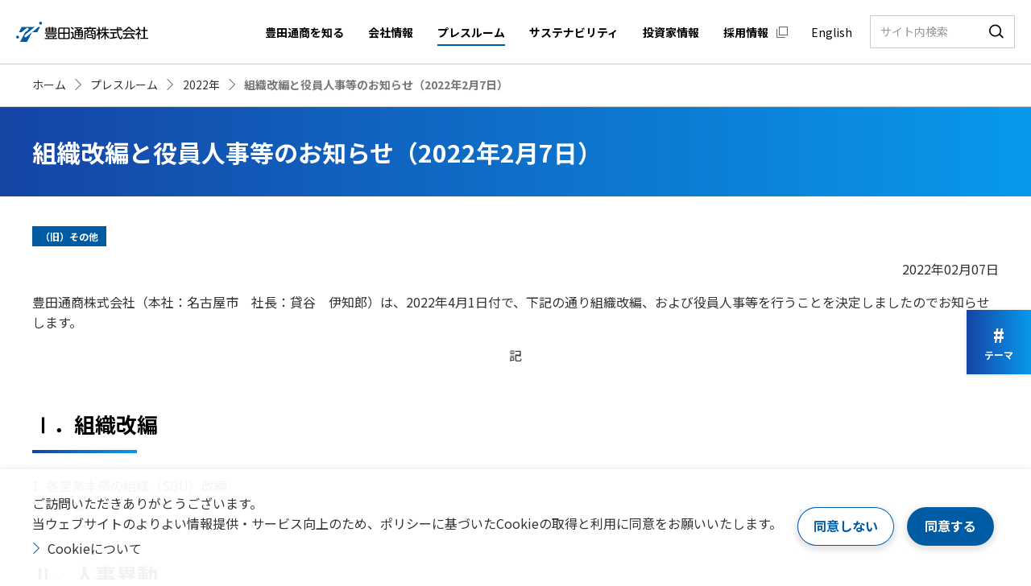

--- FILE ---
content_type: text/html
request_url: https://www.toyota-tsusho.com/press/detail/220207_005841.html
body_size: 6497
content:
<!DOCTYPE HTML>
<html lang="ja">
<head prefix="og: http://ogp.me/ns# fb: http://ogp.me/ns/fb# article: http://ogp.me/ns/article#">
<meta charset="utf-8">
<meta http-equiv="X-UA-Compatible" content="IE=edge">
<title>組織改編と役員人事等のお知らせ（2022年2月7日） | 豊田通商株式会社</title>
<meta name="description" content="豊田通商のプレスルーム「組織改編と役員人事等のお知らせ（2022年2月7日）」についてご紹介します。豊田通商は、世界各国の幅広い事業領域において、豊かで快適な社会づくりと地球環境に欠かすことのできない商品やサービスを提供しています。">
<meta name="viewport" content="width=device-width">
<meta name="format-detection" content="telephone=no">
<meta property="og:type" content="article">
<meta property="og:title" content="組織改編と役員人事等のお知らせ（2022年2月7日） | 豊田通商株式会社">
<meta property="og:description" content="豊田通商のプレスルーム「組織改編と役員人事等のお知らせ（2022年2月7日）」についてご紹介します。豊田通商は、世界各国の幅広い事業領域において、豊かで快適な社会づくりと地球環境に欠かすことのできない商品やサービスを提供しています。">
<meta property="og:url" content="https://www.toyota-tsusho.com/press/detail/220207_005841.html">
<meta property="og:image" content="https://www.toyota-tsusho.com/app-files/img/symbol/ogp_logo01.png">
<meta property="og:site_name" content="豊田通商株式会社">
<meta property="og:locale" content="ja_JP">
<link rel="canonical" href="https://www.toyota-tsusho.com/press/detail/220207_005841.html">

<link rel="shortcut icon" href="/app-files/img/symbol/favicon.ico">
<link rel="apple-touch-icon-precomposed" href="/app-files/img/symbol/apple-touch-icon.png">
<script type="application/ld+json">
{
  "@context": "https://schema.org",
  "@type": "Organization",
  "url": "https://www.toyota-tsusho.com",
  "logo": "https://www.toyota-tsusho.com/app-files/img/symbol/logo.png"
}
</script>
<link rel="dns-prefetch preconnect" href="https://fonts.googleapis.com">
<link rel="preconnect" href="https://fonts.gstatic.com" crossorigin>
<link href="https://fonts.googleapis.com/css2?family=Noto+Sans+JP:wght@100;300;400;500;700;900&display=swap" rel="stylesheet preload" as="style">
<link href="https://fonts.googleapis.com/css2?family=Roboto:wght@100;300;400;500;700;900&display=swap" rel="stylesheet">

<link rel="stylesheet" href="/app-files/css/app.css">
<link rel="stylesheet" href="/app-files/css/custom/old_format.css">

<!-- Google Tag Manager -->
<script>(function(w,d,s,l,i){w[l]=w[l]||[];w[l].push({'gtm.start':
new Date().getTime(),event:'gtm.js'});var f=d.getElementsByTagName(s)[0],
j=d.createElement(s),dl=l!='dataLayer'?'&l='+l:'';j.async=true;j.src=
'https://www.googletagmanager.com/gtm.js?id='+i+dl;f.parentNode.insertBefore(j,f);
})(window,document,'script','dataLayer','GTM-5228ZP4');</script>
<!-- End Google Tag Manager -->
</head>
<body>
<!-- Google Tag Manager (noscript) -->
<noscript><iframe src="https://www.googletagmanager.com/ns.html?id=GTM-5228ZP4"
height="0" width="0" style="display:none;visibility:hidden"></iframe></noscript>
<!-- End Google Tag Manager (noscript) -->
<header id="header" class="Header js-header">
	<div class="Header__inner">
		<div class="Header__head">
			<h1 class="header-logo"><a href="/" class="header-logo__link"><img src="/app-files/img/cmn_logo01.svg" alt="豊田通商株式会社"></a></h1>
		</div>
		<div class="Header__body">
			<nav class="header-gnav js-header__gnav js-header__menu">
				<div class="header-gnav__inner">
					<ul class="header-gnav__list js-header__gnav__list">
						<li class="util-pc-hidden"><a href="/theme/" class="header-gnav__list__type" data-url="theme"><span class="header-gnav__list__type__label">テーマ（一覧）</span></a></li>
						<li>
							<a href="javascript:void(0);" class="header-gnav__list__type--trigger js-header__gnav__trigger" data-url="about"><span class="header-gnav__list__type__label">豊田通商を知る</span></a>
							<div class="header-megamenu js-header__megamenu">
								<div class="header-megamenu__inner">
									<div class="header-megamenu__head">
										<div class="header-megamenu__heading"><a href="/about/" class="header-megamenu__heading__type">豊田通商を知る<span class="header-megamenu__heading__label"> トップ</span></a></div>
									</div>
									<div class="header-megamenu__body">
										<div class="header-megamenu__card-wrap">
											<div class="header-megamenu__card" data-size-pc="4col">
												<a href="/about/" class="header-megamenu__card__type">
													<div class="header-megamenu__card__image">
														<div class="header-megamenu__card__image__inner"><img src="/app-files/img/cmn_im01.jpg" alt=""></div>
													</div>
													<div class="header-megamenu__card__detail">
														<div class="header-megamenu__card__title">豊田通商早わかり</div>
													</div>
												</a>
											</div>
											<div class="header-megamenu__card" data-size-pc="4col">
												<a href="/about/project/" class="header-megamenu__card__type">
													<div class="header-megamenu__card__image">
														<div class="header-megamenu__card__image__inner"><img src="/app-files/img/cmn_im02.jpg" alt=""></div>
													</div>
													<div class="header-megamenu__card__detail">
														<div class="header-megamenu__card__title">プロジェクトストーリー</div>
													</div>
												</a>
											</div>
											<div class="header-megamenu__card" data-size-pc="4col">
												<a href="/about/stream/" class="header-megamenu__card__type">
													<div class="header-megamenu__card__image">
														<div class="header-megamenu__card__image__inner"><img src="/app-files/img/cmn_im03.jpg" alt=""></div>
													</div>
													<div class="header-megamenu__card__detail">
														<div class="header-megamenu__card__title">動画ライブラリー</div>
													</div>
												</a>
											</div>
										</div>
									</div>
								</div>
								<div class="header-megamenu__close"><a href="javascript:void(0);" class="header-megamenu__close__trigger js-header__megamenu__close">閉じる</a></div>
							</div>
						</li>
						<li>
							<a href="javascript:void(0);" class="header-gnav__list__type--trigger js-header__gnav__trigger" data-url="company"><span class="header-gnav__list__type__label">会社情報</span></a>
							<div class="header-megamenu js-header__megamenu">
								<div class="header-megamenu__inner">
									<div class="header-megamenu__head">
										<div class="header-megamenu__heading"><a href="/company/" class="header-megamenu__heading__type">会社情報<span class="header-megamenu__heading__label"> トップ</span></a></div>
									</div>
									<div class="header-megamenu__body">
										<div class="header-megamenu__column" data-col-pc="2" data-col-sp="1">
											<div class="header-megamenu__column__item">
												<div class="header-megamenu__card-wrap">
													<div class="header-megamenu__card" data-size-pc="2col">
														<a href="/company/message.html" class="header-megamenu__card__type">
															<div class="header-megamenu__card__image">
																<div class="header-megamenu__card__image__inner"><img src="/app-files/img/cmn_im04.jpg" alt=""></div>
															</div>
															<div class="header-megamenu__card__detail">
																<div class="header-megamenu__card__title">社長ごあいさつ</div>
															</div>
														</a>
													</div>
													<div class="header-megamenu__card" data-size-pc="2col">
														<a href="/company/vision.html" class="header-megamenu__card__type">
															<div class="header-megamenu__card__image">
																<div class="header-megamenu__card__image__inner"><img src="/app-files/img/cmn_im05.jpg" alt=""></div>
															</div>
															<div class="header-megamenu__card__detail">
																<div class="header-megamenu__card__title">Mission Vision Values</div>
															</div>
														</a>
													</div>
												</div>
											</div>
											<div class="header-megamenu__column__item">
												<ul class="header-megamenu__list" data-col-pc="2" data-col-sp="1">
													<li><a href="/company/business/" class="header-megamenu__list__type">事業紹介</a></li>
													<li><a href="/company/profile.html" class="header-megamenu__list__type">会社概要</a></li>
													<li><a href="/company/history.html" class="header-megamenu__list__type">沿革</a></li>
													<li><a href="/sustainability/governance/system.html" class="header-megamenu__list__type">コーポレート・ガバナンス</a></li>
													<li><a href="/company/officer.html" class="header-megamenu__list__type">役員一覧</a></li>
													<li><a href="/company/group/" class="header-megamenu__list__type">主要連結子会社および関連会社</a></li>
													<li><a href="/company/organization.html" class="header-megamenu__list__type">組織図</a></li>
													<li><a href="/company/network/" class="header-megamenu__list__type">国内外拠点</a></li>
													<li><a href="/company/sponser.html" class="header-megamenu__list__type">スポンサー関係</a></li>
													<li><a href="/company/advertisement.html" class="header-megamenu__list__type">広告ライブラリー</a></li>
												</ul>
											</div>
										</div>
									</div>
								</div>
								<div class="header-megamenu__close"><a href="javascript:void(0);" class="header-megamenu__close__trigger js-header__megamenu__close">閉じる</a></div>
							</div>
						</li>
						<li><a href="/press/" class="header-gnav__list__type" data-url="press"><span class="header-gnav__list__type__label">プレスルーム</span></a></li>
						<li>
							<a href="javascript:void(0);" class="header-gnav__list__type--trigger js-header__gnav__trigger" data-url="sustainability"><span class="header-gnav__list__type__label">サステナビリティ</span></a>
							<div class="header-megamenu js-header__megamenu">
								<div class="header-megamenu__inner">
									<div class="header-megamenu__head">
										<div class="header-megamenu__heading"><a href="/sustainability/" class="header-megamenu__heading__type">サステナビリティ<span class="header-megamenu__heading__label"> トップ</span></a></div>
									</div>
									<div class="header-megamenu__body">
										<div class="header-megamenu__card-wrap">
											<div class="header-megamenu__card" data-size-pc="4col">
												<a href="/sustainability/ttc/" class="header-megamenu__card__type">
													<div class="header-megamenu__card__image">
														<div class="header-megamenu__card__image__inner"><img src="/app-files/img/cmn_im06.jpg" alt=""></div>
													</div>
													<div class="header-megamenu__card__detail">
														<div class="header-megamenu__card__title">豊田通商のサステナビリティ</div>
													</div>
												</a>
											</div>
											<div class="header-megamenu__card" data-size-pc="4col">
												<a href="/sustainability/environment/" class="header-megamenu__card__type">
													<div class="header-megamenu__card__image">
														<div class="header-megamenu__card__image__inner"><img src="/app-files/img/cmn_im07.jpg" alt=""></div>
													</div>
													<div class="header-megamenu__card__detail">
														<div class="header-megamenu__card__title">環境</div>
													</div>
												</a>
											</div>
											<div class="header-megamenu__card" data-size-pc="4col">
												<a href="/sustainability/social/" class="header-megamenu__card__type">
													<div class="header-megamenu__card__image">
														<div class="header-megamenu__card__image__inner"><img src="/app-files/img/cmn_im08.jpg" alt=""></div>
													</div>
													<div class="header-megamenu__card__detail">
														<div class="header-megamenu__card__title">社会</div>
													</div>
												</a>
											</div>
											<div class="header-megamenu__card" data-size-pc="4col">
												<a href="/sustainability/governance/" class="header-megamenu__card__type">
													<div class="header-megamenu__card__image">
														<div class="header-megamenu__card__image__inner"><img src="/app-files/img/cmn_im09.jpg" alt=""></div>
													</div>
													<div class="header-megamenu__card__detail">
														<div class="header-megamenu__card__title">ガバナンス</div>
													</div>
												</a>
											</div>
										</div>
									</div>
									<div class="header-megamenu__foot">
										<ul class="header-megamenu__list" data-col-pc="4" data-col-sp="1">
											<li><a href="/sustainability/topics/" class="header-megamenu__list__type">サステナビリティトピックス</a></li>
											<li><a href="/sustainability/cn_catalog/" target="_blank" class="header-megamenu__list__type">カーボンニュートラル商品・サービスカタログ</a></li>
											<li><a href="/sustainability/evaluation.html" class="header-megamenu__list__type">社外からの評価</a></li>
											<li><a href="/sustainability/gri.html" class="header-megamenu__list__type">GRIスタンダード対照表</a></li>
											<li><a href="/sustainability/human-capital-report.html" class="header-megamenu__list__type">Human Capital Report</a></li>
											<li><a href="/sustainability/sitemap.html" class="header-megamenu__list__type">サステナビリティサイトマップ</a></li>
										</ul>
									</div>
								</div>
								<div class="header-megamenu__close"><a href="javascript:void(0);" class="header-megamenu__close__trigger js-header__megamenu__close">閉じる</a></div>
							</div>
						</li>
						<li>
							<a href="javascript:void(0);" class="header-gnav__list__type--trigger js-header__gnav__trigger" data-url="ir"><span class="header-gnav__list__type__label">投資家情報</span></a>
							<div class="header-megamenu js-header__megamenu">
								<div class="header-megamenu__inner">
									<div class="header-megamenu__head">
										<div class="header-megamenu__heading"><a href="/ir/" class="header-megamenu__heading__type">投資家情報<span class="header-megamenu__heading__label"> トップ</span></a></div>
									</div>
									<div class="header-megamenu__body">
										<div class="header-megamenu__column" data-col-pc="2" data-col-sp="1">
											<div class="header-megamenu__column__item">
												<div class="header-megamenu__card-wrap">
													<div class="header-megamenu__card" data-size-pc="2col">
														<a href="/ir/management/" class="header-megamenu__card__type">
															<div class="header-megamenu__card__image">
																<div class="header-megamenu__card__image__inner"><img src="/app-files/img/cmn_im10.jpg" alt=""></div>
															</div>
															<div class="header-megamenu__card__detail">
																<div class="header-megamenu__card__title">経営方針</div>
															</div>
														</a>
													</div>
													<div class="header-megamenu__card" data-size-pc="2col">
														<a href="/ir/earnings-presentations/" class="header-megamenu__card__type">
															<div class="header-megamenu__card__image">
																<div class="header-megamenu__card__image__inner"><img src="/app-files/img/cmn_im11.jpg" alt=""></div>
															</div>
															<div class="header-megamenu__card__detail">
																<div class="header-megamenu__card__title">決算説明会資料</div>
															</div>
														</a>
													</div>
												</div>
											</div>
											<div class="header-megamenu__column__item">
												<ul class="header-megamenu__list" data-col-pc="2" data-col-sp="1">
													<li><a href="/ir/highlight/" class="header-megamenu__list__type">財務・業績ハイライト（連結）</a></li>
													<li><a href="/ir/news/" class="header-megamenu__list__type">IRニュース</a></li>
													<li><a href="/ir/calendar/" class="header-megamenu__list__type">IRカレンダー</a></li>
													<li><a href="/ir/library/" class="header-megamenu__list__type">IRライブラリ</a></li>
													<li><a href="/ir/shareholders/" class="header-megamenu__list__type">株主・株式/社債・格付情報</a></li>
													<li><a href="/ir/individual/" class="header-megamenu__list__type">個人投資家の皆様へ</a></li>
													<li><a href="/ir/faq/" class="header-megamenu__list__type">よくいただくご質問</a></li>
													<li><a href="/ir/sitemap.html" class="header-megamenu__list__type">IRサイトマップ</a></li>
												</ul>
											</div>
										</div>
									</div>
								</div>
								<div class="header-megamenu__close"><a href="javascript:void(0);" class="header-megamenu__close__trigger js-header__megamenu__close">閉じる</a></div>
							</div>
						</li>
						<li><a href="https://www.toyota-tsusho-recruit.com/" target="_blank" rel="noopener" class="header-gnav__list__type--blank"><span class="header-gnav__list__type__label">採用情報</span></a></li>
						<li class="util-pc-hidden"><a href="/sitemap.html" class="header-gnav__list__type--normal"><span class="header-gnav__list__type__label">サイトマップ</span></a></li>
					</ul>
				</div>
			</nav>
			<div class="header-utility">
				<ul class="header-utility__list js-lang">
					<li><a href="javascript:void(0);" class="header-utility__list__type--search js-header__search__trigger"><span class="header-utility__list__type__label">サイト内検索</span></a></li>
					<li><a href="/english/" class="header-utility__list__type--language js-lang__en"><span class="header-utility__list__type__label">言語切替</span></a></li>
					<li><a href="javascript:void(0);" class="header-utility__list__type--menu js-header__menu__trigger"><span class="header-utility__list__type__label">メニュー</span></a></li>
				</ul>
			</div>
			<div class="header-language">
				<div class="header-language__panel">
					<div class="header-language__panel__inner">
						<ul class="header-language__list js-lang">
							<li><a href="/english/" class="header-language__list__type js-lang__en">English</a></li>
						</ul>
					</div>
				</div>
			</div>
			<div class="header-search js-header__search">
				<div class="header-search__panel">
					<div class="header-search__panel__inner">
						<form action="/search.html" class="header-search__form">
							<input type="text" name="q" id="qHeader" class="header-search__form__input js-header__search__input" placeholder="サイト内検索">
							<button type="submit" class="header-search__form__submit">検索</button>
						</form>
					</div>
				</div>
			</div>
		</div>
	</div>
</header>

<main id="main" class="Main">
	<div class="Main__inner">
		<div class="Main__guide">
			<ol class="main-breadcrumb" itemscope itemtype="http://schema.org/BreadcrumbList">
				<li itemprop="itemListElement" itemscope itemtype="http://schema.org/ListItem">
					<a class="main-breadcrumb__type" itemprop="item" href="/"><span itemprop="name">ホーム</span></a>
					<meta itemprop="position" content="1">
				</li>
				<li itemprop="itemListElement" itemscope itemtype="http://schema.org/ListItem">
					<a class="main-breadcrumb__type" itemprop="item" href="/press/"><span itemprop="name">プレスルーム</span></a>
					<meta itemprop="position" content="2">
				</li>
				<li itemprop="itemListElement" itemscope itemtype="http://schema.org/ListItem">
                	<a class="main-breadcrumb__type" itemprop="item" href="/press/2022/"><span itemprop="name">2022年</span></a>
					<meta itemprop="position" content="3">
				</li>
				<li itemprop="itemListElement" itemscope itemtype="http://schema.org/ListItem">
					<span class="main-breadcrumb__type--nolink"><span itemprop="name">組織改編と役員人事等のお知らせ（2022年2月7日）</span></span>
					<meta itemprop="position" content="4">
				</li>
			</ol>
			<!--/Main__guide-->
		</div>
		<div class="Main__head">
			<div class="heading1">
				<div class="heading1__inner">
					<h1 class="heading1__title">組織改編と役員人事等のお知らせ（2022年2月7日）</h1>
				</div>
			</div>
			<!--/Main__head-->
		</div>
		<div class="Main__body">
			<div class="Main__content">
				<div class="cmn-category">
					<ul class="cmn-category__list">
                    
                    
                    
                    
                    
                    
                    
                    
                    
                    
                    
                    
                    
                    
                    
                    
                    
                    
                    
                    
                    
                    
                    
                    
                    
                    
                    
                    
                    
                    
                    
                    
                    
                    
                    
                    
                    
                    
                    
                    
                    
                    
                    
                    
                    
                    
                    
                    
                    
                    
                    
                    
                    
                    
                    
                    
                    
                    
                    
                    
                    
                    
                    
                    
                    
                    
                    
						<li><i class="cmn-badge--business">（旧）その他</i></li>
                    
                    
					</ul>
				</div>
				<p class="text--right">2022年02月07日</p>
				<div class="wysiwygEditor">
<p><span>豊田通商株式会社（本社：名古屋市　社長：貸谷　伊知郎）は、2022年4月1日付で、下記の通り組織改編、および役員人事等を行うことを決定しましたのでお知らせします。</span></p>
				</div>
					<p class="text--center">記</p>
					<div class="heading2">
						<div class="heading2__inner">
							<h2 class="heading2__title">Ⅰ．組織改編</h2>
						</div>
					</div>
					<div class="wysiwygEditor">
<p><span>1. 各営業本部の組織（SBU）改編</span><br><span>2. 部改編</span></p>
                    </div>
					<div class="heading2">
						<div class="heading2__inner">
							<h2 class="heading2__title">Ⅱ．人事異動</h2>
						</div>
					</div>
					<div class="wysiwygEditor">
<p><span>1. 経営幹部人事 （4月1日付）</span><br><span>2. 執行幹部人事 （4月1日付）<br></span><span>3. 退任経営幹部／退任執行幹部 （3月31日付）<br></span><span>4. 部長・所長等人事 （4月1日付）</span></p>
                    </div>
					<div class="list-wrap">
						<ul class="link-list" data-col-pc="1" data-col-sp="1">
							<li><a href="/press/upload_files/202202071400_jp.pdf" target="_blank" rel="noopener" class="link-list__type--pdf">リリース詳細はこちら<i class="link-list__filesize">[PDF:577.0KB]</i></a></li>
						</ul>
					</div>
					<div class="box">
						<div class="box__body">
							<p class="text">リリースに掲載されている情報は、発表日現在の情報です。<br>発表日以降に変更となる場合があります。あらかじめご了承ください。</p>
						</div>
					</div>
					<div class="cmn-sns-share">
	<div class="cmn-sns-share__inner">
		<div class="cmn-sns-share__title">シェアする</div>
		<ul class="cmn-sns-share__list">
			<li><a href="https://twitter.com/share" target="_blank" class="cmn-sns-share__list__type js-sns-share" data-sns="twitter"><img src="/app-files/img/cmn_ic04_01.svg" alt="X"></a></li>
			<li><a href="https://www.facebook.com/share.php" target="_blank" class="cmn-sns-share__list__type js-sns-share" data-sns="facebook"><img src="/app-files/img/cmn_ic04_02.svg" alt="Facebook"></a></li>
			<li><a href="https://line.me/R/msg/text/" target="_blank" class="cmn-sns-share__list__type js-sns-share" data-sns="line"><img src="/app-files/img/cmn_ic04_03.svg" alt="LINE"></a></li>
		</ul>
	</div>
</div>
					<div class="button-wrap--center" data-col-pc="1" data-col-sp="1">
						<div class="button"><a href="/press/2022/" class="button__type"><span class="button__label">一覧へ戻る</span></a></div>
					</div>
			</div>
			<!--/Main__body-->
		</div>
		<!--/Main__inner-->
	</div>
	<!--/Main-->
</main>

<aside id="assist" class="Assist">
	<div class="Assist__inner">
		<div class="Assit__body">
			<nav class="assist-fnav">
	<ul class="assist-fnav__list">
		<li><a href="/theme/" class="assist-fnav__list__type--theme"><span class="assist-fnav__list__type__mark">#</span><span class="assist-fnav__list__type__label">テーマ</span></a></li>
		<li class="assist-fnav__pagetop js-pagetop"><a href="#header" class="assist-fnav__list__type--pagetop">ページ上部へ</a></li>
	</ul>
</nav>
		</div>
		<!--/Assist__inner-->
	</div>
	<!--/Assist-->
</aside>
<div class="cookie-policy js-cookie-policy">
	<div class="cookie-policy__inner">
		<div class="cookie-policy__head">
			<p class="cookie-policy__text">ご訪問いただきありがとうございます。<br>当ウェブサイトのよりよい情報提供・サービス向上のため、ポリシーに基づいたCookieの取得と利用に同意をお願いいたします。</p>
			<ul class="cookie-policy__link-list">
				<li><a href="/disclosure.html#anc-11" class="cookie-policy__link-list__type">Cookieについて</a></li>
			</ul>
		</div>
		<div class="cookie-policy__body">
			<div class="cookie-policy__button-wrap">
				<div class="cookie-policy__button-v2"><a href="/404.html" class="cookie-policy__button-v2__type"><span class="cookie-policy__button-v2__label">同意しない</span></a></div>
				<div class="cookie-policy__button"><a href="javascript:void(0);" class="cookie-policy__button__type js-cookie-policy__button"><span class="cookie-policy__button__label">同意する</span></a></div>
			</div>
		</div>
	</div>
</div>
<footer id="footer" class="Footer">
	<div class="Footer__inner">
		<div class="Footer__foot">
			<div class="Footer__foot__inner">
				<div class="footer-utility">
					<ul class="footer-utility__list">
						<li><a href="/sitemap.html" class="footer-utility__list__type">サイトマップ</a></li>
						<li><a href="/disclosure.html" class="footer-utility__list__type">サイト利用規約</a></li>
						<li><a href="/privacy/" class="footer-utility__list__type">個人情報保護方針</a></li>
						<li><a href="/social-media-policy.html" class="footer-utility__list__type">ソーシャルメディア利用規約</a></li>
						<li><a href="/information-security.html" class="footer-utility__list__type">情報セキュリティポリシー</a></li>
						<li><a href="/inquiry/input/" target="_blank" rel="noopener" class="footer-utility__list__type--blank">お問い合わせ</a></li>
						<li><a href="/ir/faq/" class="footer-utility__list__type">よくいただくご質問</a></li>
					</ul>
					<div class="footer-utility__link"><a href="https://www.youtube.com/channel/UC8kHdVRLGlvE9AdzJshVfNg" target="_blank" rel="noopener" class="footer-utility__link__type"><img src="/app-files/img/cmn_ic01.svg" alt="Youtube"></a></div>
				</div>
				<div class="footer-copyright">
					<small class="footer-copyright__label" lang="en">&copy; Toyota Tsusho Corporation. All rights reserved.</small>
				</div>
			</div>
		</div>
	</div>
</footer> 

<script src="/app-files/js/app.js"></script>
<script src="/app-files/probo/js/popterm3.js"></script>
<script src="/app-files/probo/js/probo_suggest.js"></script>

</body>
</html>

--- FILE ---
content_type: text/css
request_url: https://www.toyota-tsusho.com/app-files/css/app.css
body_size: 80053
content:
@charset "UTF-8";
/* ======================================================
 * index
 * ------------------------------------------------------
 * Config
 * General
 * Base
 * Layout
 * Module
====================================================== */
/* ======================================================
 * Config
====================================================== */
/* ======================================================
 * basedesign
 * ------------------------------------------------------
 * View
 * Color
 * Font
 * Link
 * Animation
====================================================== */
/* ======================================================
 * View
====================================================== */
/*----- ブレイクポイント -----*/
/*----- コンテンツ幅 -----*/
/*----- コンテンツ左右余白 -----*/
/* ======================================================
 * Color
====================================================== */
/*----- テーマカラー -----*/
/*----- グラデーションカラー -----*/
/*----- 背景カラー -----*/
/*----- テキストカラー -----*/
/*----- リンクテキストカラー -----*/
/*----- ボーダーカラー -----*/
/* ======================================================
 * Font
====================================================== */
/*----- フォントファミリー -----*/
/*----- フォントサイズ -----*/
/*----- 行間 -----*/
/*----- フォントウェイト -----*/
/* ======================================================
 * Link
====================================================== */
/*----- リンクタイプ -----*/
/*----- リンク矢印アイコン -----*/
/*----- 透過度 -----*/
/* ======================================================
 * Heading Margin
====================================================== */
/* ======================================================
 * Animation
====================================================== */
/*----- イージング（変化の度合い） -----*/
/*----- デュレーション（変化の開始から終了までの時間） -----*/
/*----- ディレイ（変化が始まるまでの時間） -----*/
/* ======================================================
 * General
====================================================== */
/* ----- function ----- */
/* ======================================================
 * function
 * ------------------------------------------------------
 * gen-fetch-breakpoint
====================================================== */
/* ------------------------------------------------------
 * gen-fetch-breakpoint
------------------------------------------------------ */
/* ----- mixin ----- */
/* ======================================================
 * mixin
 * ------------------------------------------------------
 * hover
 * hover-focus
 * plain-hover-focus
 * hover-focus-active
 * except-hover
 * any-link
====================================================== */
/* ------------------------------------------------------
 * hover
------------------------------------------------------ */
/* ------------------------------------------------------
 * hover-focus
------------------------------------------------------ */
/* ------------------------------------------------------
 * plain-hover-focus
------------------------------------------------------ */
/* ------------------------------------------------------
 * hover
------------------------------------------------------ */
/* ------------------------------------------------------
 * except-hover
------------------------------------------------------ */
/* ------------------------------------------------------
 * any-link
------------------------------------------------------ */
/* ======================================================
 * mixin
 * ------------------------------------------------------
 * gen-media-breakpoint-up
 * gen-media-breakpoint-down
 * gen-media-breakpoint-between
====================================================== */
/* ------------------------------------------------------
 * gen-media-breakpoint-up
 * @requires
 * - gen-fetch-breakpoint
------------------------------------------------------ */
/* ------------------------------------------------------
 * gen-media-breakpoint-down
 * @requires
 * - gen-fetch-breakpoint
------------------------------------------------------ */
/* ------------------------------------------------------
 * gen-media-breakpoint-between
 * @requires
 * - gen-fetch-breakpoint
------------------------------------------------------ */
/* ======================================================
 * mixin
 * ------------------------------------------------------
 * gen-child-margin-top
 * gen-child-margin-bottom
====================================================== */
/* ------------------------------------------------------
 * gen-child-margin-top
------------------------------------------------------ */
/* ------------------------------------------------------
 * gen-child-margin-bottom
------------------------------------------------------ */
/* ======================================================
 * mixin
 * ------------------------------------------------------
 * gen-modal-modaal
====================================================== */
/* ------------------------------------------------------
 * gen-modal-modaal
------------------------------------------------------ */
/* ======================================================
 * mixin
 * ------------------------------------------------------
 * gen-clearfix
====================================================== */
/* ------------------------------------------------------
 * gen-clearfix
------------------------------------------------------ */
/* ----- extend ----- */
/* ======================================================
 * icon
 * ------------------------------------------------------
 * gen-icon-arrow
 * gen-icon-arrow-tail
 * gen-icon-arrow-middle
 * gen-icon-sprite
 * gen-icon-sprite-tail
 * gen-icon-sprite-middle
====================================================== */
/* ------------------------------------------------------
 * gen-icon-arrow
------------------------------------------------------ */
.header-gnav__list__type:after, .header-gnav__list__type--normal .header-gnav__list__type__label:after, .header-megamenu__card__type .header-megamenu__card__detail:after, .header-megamenu__card__type .header-megamenu__card__title:after, .header-megamenu__list > li > [class*="__type"]:before, .header-megamenu__list__type:after, .header-language__list__type:after, .main-lnav--bottom .main-lnav__title__type:after, .main-lnav--bottom .main-lnav__stage1 > li > [class*="__type"]:before, .footer-utility__list > li > [class*="__type"]:before, .cookie-policy__link-list__type:before, .heading2__link .heading2__title:after, .heading2--center__link .heading2--center__title:after, .heading2-v2__link .heading2-v2__title:after, .heading2-v2--center__link .heading2-v2--center__title:after, .heading3__link .heading3__title:after, .heading3--center__link .heading3--center__title:after, .heading3-v2__link .heading3-v2__title:after, .heading3-v2--center__link .heading3-v2--center__title:after, .heading4__link .heading4__title:after, .heading4--center__link .heading4--center__title:after, .heading4-v2__link .heading4-v2__title:after, .heading4-v2--center__link .heading4-v2--center__title:after, .heading5__link .heading5__title:after, .heading5--center__link .heading5--center__title:after, .heading6__link .heading6__title:after, .heading6--center__link .heading6--center__title:after, .description-list__type:after, .description-list-v2__type:after, .description-list-v3__type:after, .description-list-v4__type:after, .link-list > li > [class*="__type"]:before, .pager-navi .pager-navi__link--next:before, .card .card__type .card__title:after, .card-v2 .card-v2__type .card-v2__title:after, .news .news__type .news__title:after, .download__link-list__type:before, .download__link-list__type--blank:before, .cmn-news__type:after, .cmn-project-story__card__title__type:after, .anchor-navi__label:before, .pager-navi .pager-navi__link--prev:before {
  -webkit-backface-visibility: hidden;
  display: inline-block;
  position: relative;
  width: 10px;
  height: 10px;
  border-top: 1px solid #005ca2;
  border-right: 1px solid #005ca2;
  vertical-align: middle;
  content: "";
}

.header-gnav__list__type:after, .header-gnav__list__type--normal .header-gnav__list__type__label:after, .header-megamenu__card__type .header-megamenu__card__detail:after, .header-megamenu__card__type .header-megamenu__card__title:after, .header-megamenu__list > li > [class*="__type"]:before, .header-megamenu__list__type:after, .header-language__list__type:after, .main-lnav--bottom .main-lnav__title__type:after, .main-lnav--bottom .main-lnav__stage1 > li > [class*="__type"]:before, .footer-utility__list > li > [class*="__type"]:before, .cookie-policy__link-list__type:before, .heading2__link .heading2__title:after, .heading2--center__link .heading2--center__title:after, .heading2-v2__link .heading2-v2__title:after, .heading2-v2--center__link .heading2-v2--center__title:after, .heading3__link .heading3__title:after, .heading3--center__link .heading3--center__title:after, .heading3-v2__link .heading3-v2__title:after, .heading3-v2--center__link .heading3-v2--center__title:after, .heading4__link .heading4__title:after, .heading4--center__link .heading4--center__title:after, .heading4-v2__link .heading4-v2__title:after, .heading4-v2--center__link .heading4-v2--center__title:after, .heading5__link .heading5__title:after, .heading5--center__link .heading5--center__title:after, .heading6__link .heading6__title:after, .heading6--center__link .heading6--center__title:after, .description-list__type:after, .description-list-v2__type:after, .description-list-v3__type:after, .description-list-v4__type:after, .link-list > li > [class*="__type"]:before, .pager-navi .pager-navi__link--next:before, .card .card__type .card__title:after, .card-v2 .card-v2__type .card-v2__title:after, .news .news__type .news__title:after, .download__link-list__type:before, .download__link-list__type--blank:before, .cmn-news__type:after, .cmn-project-story__card__title__type:after {
  -webkit-transform: rotate(45deg);
          transform: rotate(45deg);
}

.anchor-navi__label:before {
  -webkit-transform: rotate(135deg);
          transform: rotate(135deg);
}

.pager-navi .pager-navi__link--prev:before {
  -webkit-transform: rotate(-135deg);
          transform: rotate(-135deg);
}

/* v2 */
.header-megamenu__heading__type:after, .image a.image__frame:after,
.image a.image__frame--scaleup:after {
  -webkit-backface-visibility: hidden;
  display: inline-block;
  position: relative;
  width: 10px;
  height: 10px;
  border-top: 1px solid #fff;
  border-right: 1px solid #fff;
  vertical-align: middle;
  content: "";
}

.header-megamenu__heading__type:after, .image a.image__frame:after,
.image a.image__frame--scaleup:after {
  -webkit-transform: rotate(45deg);
          transform: rotate(45deg);
}

/* v3 */
.main-breadcrumb > li:before {
  -webkit-backface-visibility: hidden;
  display: inline-block;
  position: relative;
  width: 10px;
  height: 10px;
  border-top: 1px solid #999;
  border-right: 1px solid #999;
  vertical-align: middle;
  content: "";
}

.main-breadcrumb > li:before {
  -webkit-transform: rotate(45deg);
          transform: rotate(45deg);
}

/* ------------------------------------------------------
 * gen-icon-arrow-tail
------------------------------------------------------ */
.header-gnav__list__type--normal .header-gnav__list__type__label:after, .header-megamenu__card__type .header-megamenu__card__title:after, .header-language__list__type:after, .main-lnav--bottom .main-lnav__title__type:after, .heading2__link .heading2__title:after, .heading2--center__link .heading2--center__title:after, .heading2-v2__link .heading2-v2__title:after, .heading2-v2--center__link .heading2-v2--center__title:after, .heading3__link .heading3__title:after, .heading3--center__link .heading3--center__title:after, .heading3-v2__link .heading3-v2__title:after, .heading3-v2--center__link .heading3-v2--center__title:after, .heading4__link .heading4__title:after, .heading4--center__link .heading4--center__title:after, .heading4-v2__link .heading4-v2__title:after, .heading4-v2--center__link .heading4-v2--center__title:after, .heading5__link .heading5__title:after, .heading5--center__link .heading5--center__title:after, .heading6__link .heading6__title:after, .heading6--center__link .heading6--center__title:after, .description-list__type:after, .description-list-v2__type:after, .description-list-v3__type:after, .description-list-v4__type:after, .card .card__type .card__title:after, .card-v2 .card-v2__type .card-v2__title:after, .cmn-project-story__card__title__type:after {
  top: -2px;
  margin-left: 5px;
}

/* ------------------------------------------------------
 * gen-icon-arrow-middle
------------------------------------------------------ */
.header-gnav__list__type:after, .header-megamenu__list__type:after, .main-breadcrumb > li:before, .anchor-navi__label:before, .pager-navi .pager-navi__link--prev:before, .pager-navi .pager-navi__link--next:before {
  position: absolute;
  top: 50%;
  margin-top: -7px;
}

/* ------------------------------------------------------
 * gen-icon-sprite
------------------------------------------------------ */
.util-link--blank:after, .header-gnav__list__type--blank:after, .header-megamenu__card__type--blank .header-megamenu__card__detail:after, .header-megamenu__card__type--blank .header-megamenu__card__title:after, .header-megamenu__list__type--blank:after, .main-lnav--bottom .main-lnav__title__type--blank:after, .main-lnav--bottom .main-lnav__stage1__type--blank:after, .footer-utility__list__type--blank:after, .heading2__link--blank .heading2__title:after, .heading2--center__link--blank .heading2--center__title:after, .heading2-v2__link--blank .heading2-v2__title:after, .heading2-v2--center__link--blank .heading2-v2--center__title:after, .heading3__link--blank .heading3__title:after, .heading3--center__link--blank .heading3--center__title:after, .heading3-v2__link--blank .heading3-v2__title:after, .heading3-v2--center__link--blank .heading3-v2--center__title:after, .heading4__link--blank .heading4__title:after, .heading4--center__link--blank .heading4--center__title:after, .heading4-v2__link--blank .heading4-v2__title:after, .heading4-v2--center__link--blank .heading4-v2--center__title:after, .heading5__link--blank .heading5__title:after, .heading5--center__link--blank .heading5--center__title:after, .heading6__link--blank .heading6__title:after, .heading6--center__link--blank .heading6--center__title:after, .description-list__type--blank:after, .description-list-v2__type--blank:after, .description-list-v3__type--blank:after, .description-list-v4__type--blank:after, .link-list__type--blank:after, .button .button__type--blank:after, .button-v2 .button-v2__type--blank:after, .button-v3 .button-v3__type--blank:after, .card .card__type--blank .card__title:after,
.card .card__type--blank--scaleup .card__title:after, .card-v2 .card-v2__type--blank .card-v2__title:after,
.card-v2 .card-v2__type--blank--scaleup .card-v2__title:after, .news .news__type--blank .news__title:after, .download__link-list__type--blank:after, .cmn-pickup__card .cmn-pickup__card__type--blank .cmn-pickup__card__title:after, .cmn-news__type--blank:after, .util-link--pdf:after, .header-megamenu__card__type--pdf .header-megamenu__card__detail:after, .header-megamenu__card__type--pdf .header-megamenu__card__title:after, .header-megamenu__list__type--pdf:after, .main-lnav--bottom .main-lnav__title__type--pdf:after, .main-lnav--bottom .main-lnav__stage1__type--pdf:after, .footer-utility__list__type--pdf:after, .heading2__link--pdf .heading2__title:after, .heading2--center__link--pdf .heading2--center__title:after, .heading2-v2__link--pdf .heading2-v2__title:after, .heading2-v2--center__link--pdf .heading2-v2--center__title:after, .heading3__link--pdf .heading3__title:after, .heading3--center__link--pdf .heading3--center__title:after, .heading3-v2__link--pdf .heading3-v2__title:after, .heading3-v2--center__link--pdf .heading3-v2--center__title:after, .heading4__link--pdf .heading4__title:after, .heading4--center__link--pdf .heading4--center__title:after, .heading4-v2__link--pdf .heading4-v2__title:after, .heading4-v2--center__link--pdf .heading4-v2--center__title:after, .heading5__link--pdf .heading5__title:after, .heading5--center__link--pdf .heading5--center__title:after, .heading6__link--pdf .heading6__title:after, .heading6--center__link--pdf .heading6--center__title:after, .description-list__type--pdf:after, .description-list-v2__type--pdf:after, .description-list-v3__type--pdf:after, .description-list-v4__type--pdf:after, .link-list__type--pdf:after, .button .button__type--pdf:after, .button-v2 .button-v2__type--pdf:after, .button-v3 .button-v3__type--pdf:after, .card .card__type--pdf .card__title:after,
.card .card__type--pdf--scaleup .card__title:after, .card-v2 .card-v2__type--pdf .card-v2__title:after,
.card-v2 .card-v2__type--pdf--scaleup .card-v2__title:after, .news .news__type--pdf .news__title:after, .cmn-pickup__card .cmn-pickup__card__type--pdf .cmn-pickup__card__title:after, .cmn-news__type--pdf:after, .util-link--excel:after, .description-list__type--excel:after, .description-list-v2__type--excel:after, .description-list-v3__type--excel:after, .description-list-v4__type--excel:after, .link-list__type--excel:after, .button .button__type--excel:after, .button-v2 .button-v2__type--excel:after, .button-v3 .button-v3__type--excel:after, .card .card__type--excel .card__title:after,
.card .card__type--excel--scaleup .card__title:after, .card-v2 .card-v2__type--excel .card-v2__title:after,
.card-v2 .card-v2__type--excel--scaleup .card-v2__title:after, .news .news__type--excel .news__title:after, .cmn-pickup__card .cmn-pickup__card__type--excel .cmn-pickup__card__title:after, .util-link--word:after, .description-list__type--word:after, .description-list-v2__type--word:after, .description-list-v3__type--word:after, .description-list-v4__type--word:after, .link-list__type--word:after, .button .button__type--word:after, .button-v2 .button-v2__type--word:after, .button-v3 .button-v3__type--word:after, .card .card__type--word .card__title:after,
.card .card__type--word--scaleup .card__title:after, .card-v2 .card-v2__type--word .card-v2__title:after,
.card-v2 .card-v2__type--word--scaleup .card-v2__title:after, .news .news__type--word .news__title:after, .cmn-pickup__card .cmn-pickup__card__type--word .cmn-pickup__card__title:after, .util-link--powerpoint:after, .description-list__type--powerpoint:after, .description-list-v2__type--powerpoint:after, .description-list-v3__type--powerpoint:after, .description-list-v4__type--powerpoint:after, .link-list__type--powerpoint:after, .button .button__type--powerpoint:after, .button-v2 .button-v2__type--powerpoint:after, .button-v3 .button-v3__type--powerpoint:after, .card .card__type--powerpoint .card__title:after,
.card .card__type--powerpoint--scaleup .card__title:after, .card-v2 .card-v2__type--powerpoint .card-v2__title:after,
.card-v2 .card-v2__type--powerpoint--scaleup .card-v2__title:after, .news .news__type--powerpoint .news__title:after, .cmn-pickup__card .cmn-pickup__card__type--powerpoint .cmn-pickup__card__title:after, .util-link--zip:after, .description-list__type--zip:after, .description-list-v2__type--zip:after, .description-list-v3__type--zip:after, .description-list-v4__type--zip:after, .link-list__type--zip:after, .button .button__type--zip:after, .button-v2 .button-v2__type--zip:after, .button-v3 .button-v3__type--zip:after, .card .card__type--zip .card__title:after,
.card .card__type--zip--scaleup .card__title:after, .card-v2 .card-v2__type--zip .card-v2__title:after,
.card-v2 .card-v2__type--zip--scaleup .card-v2__title:after, .news .news__type--zip .news__title:after, .cmn-pickup__card .cmn-pickup__card__type--zip .cmn-pickup__card__title:after, .util-link--video:after, .description-list__type--video:after, .description-list-v2__type--video:after, .description-list-v3__type--video:after, .description-list-v4__type--video:after, .link-list__type--video:after, .button .button__type--video:after, .button-v2 .button-v2__type--video:after, .button-v3 .button-v3__type--video:after, .card .card__type--video .card__title:after,
.card .card__type--video--scaleup .card__title:after, .card-v2 .card-v2__type--video .card-v2__title:after,
.card-v2 .card-v2__type--video--scaleup .card-v2__title:after, .news .news__type--video .news__title:after, .cmn-pickup__card .cmn-pickup__card__type--video .cmn-pickup__card__title:after, .util-link--modal:after, .description-list__type--modal:after, .description-list-v2__type--modal:after, .description-list-v3__type--modal:after, .description-list-v4__type--modal:after, .link-list__type--modal:after, .button .button__type--modal:after, .button-v2 .button-v2__type--modal:after, .button-v3 .button-v3__type--modal:after, .card .card__type--modal .card__title:after,
.card .card__type--modal--scaleup .card__title:after, .card-v2 .card-v2__type--modal .card-v2__title:after,
.card-v2 .card-v2__type--modal--scaleup .card-v2__title:after, .news .news__type--modal .news__title:after, .cmn-pickup__card .cmn-pickup__card__type--modal .cmn-pickup__card__title:after, .util-link--rss:after, .description-list__type--rss:after, .description-list-v2__type--rss:after, .description-list-v3__type--rss:after, .description-list-v4__type--rss:after, .link-list__type--rss:after, .button .button__type--rss:after, .button-v2 .button-v2__type--rss:after, .button-v3 .button-v3__type--rss:after, .pulldown-navi__link--rss:before, .card .card__type--rss .card__title:after,
.card .card__type--rss--scaleup .card__title:after, .card-v2 .card-v2__type--rss .card-v2__title:after,
.card-v2 .card-v2__type--rss--scaleup .card-v2__title:after, .news .news__type--rss .news__title:after, .cmn-pickup__card .cmn-pickup__card__type--rss .cmn-pickup__card__title:after, .cmn-pulldown__link-list--rss:before, .util-link--access:after, .description-list__type--access:after, .description-list-v2__type--access:after, .description-list-v3__type--access:after, .description-list-v4__type--access:after, .link-list__type--access:after, .button .button__type--access:after, .button-v2 .button-v2__type--access:after, .button-v3 .button-v3__type--access:after, .card .card__type--access .card__title:after,
.card .card__type--access--scaleup .card__title:after, .card-v2 .card-v2__type--access .card-v2__title:after,
.card-v2 .card-v2__type--access--scaleup .card-v2__title:after, .news .news__type--access .news__title:after, .cmn-pickup__card .cmn-pickup__card__type--access .cmn-pickup__card__title:after, .header-megamenu__heading__type--blank:after, .image a.image__frame--modal:after {
  display: inline-block;
  position: relative;
  overflow: hidden;
  text-indent: 100%;
  vertical-align: middle;
  white-space: nowrap;
  content: "";
}

.util-link--blank:after, .header-gnav__list__type--blank:after, .header-megamenu__card__type--blank .header-megamenu__card__detail:after, .header-megamenu__card__type--blank .header-megamenu__card__title:after, .header-megamenu__list__type--blank:after, .main-lnav--bottom .main-lnav__title__type--blank:after, .main-lnav--bottom .main-lnav__stage1__type--blank:after, .footer-utility__list__type--blank:after, .heading2__link--blank .heading2__title:after, .heading2--center__link--blank .heading2--center__title:after, .heading2-v2__link--blank .heading2-v2__title:after, .heading2-v2--center__link--blank .heading2-v2--center__title:after, .heading3__link--blank .heading3__title:after, .heading3--center__link--blank .heading3--center__title:after, .heading3-v2__link--blank .heading3-v2__title:after, .heading3-v2--center__link--blank .heading3-v2--center__title:after, .heading4__link--blank .heading4__title:after, .heading4--center__link--blank .heading4--center__title:after, .heading4-v2__link--blank .heading4-v2__title:after, .heading4-v2--center__link--blank .heading4-v2--center__title:after, .heading5__link--blank .heading5__title:after, .heading5--center__link--blank .heading5--center__title:after, .heading6__link--blank .heading6__title:after, .heading6--center__link--blank .heading6--center__title:after, .description-list__type--blank:after, .description-list-v2__type--blank:after, .description-list-v3__type--blank:after, .description-list-v4__type--blank:after, .link-list__type--blank:after, .button .button__type--blank:after, .button-v2 .button-v2__type--blank:after, .button-v3 .button-v3__type--blank:after, .card .card__type--blank .card__title:after,
.card .card__type--blank--scaleup .card__title:after, .card-v2 .card-v2__type--blank .card-v2__title:after,
.card-v2 .card-v2__type--blank--scaleup .card-v2__title:after, .news .news__type--blank .news__title:after, .download__link-list__type--blank:after, .cmn-pickup__card .cmn-pickup__card__type--blank .cmn-pickup__card__title:after, .cmn-news__type--blank:after {
  background: url("/app-files/img/sprite/icon.svg#blank-usage") no-repeat 0 0;
}

.util-link--pdf:after, .header-megamenu__card__type--pdf .header-megamenu__card__detail:after, .header-megamenu__card__type--pdf .header-megamenu__card__title:after, .header-megamenu__list__type--pdf:after, .main-lnav--bottom .main-lnav__title__type--pdf:after, .main-lnav--bottom .main-lnav__stage1__type--pdf:after, .footer-utility__list__type--pdf:after, .heading2__link--pdf .heading2__title:after, .heading2--center__link--pdf .heading2--center__title:after, .heading2-v2__link--pdf .heading2-v2__title:after, .heading2-v2--center__link--pdf .heading2-v2--center__title:after, .heading3__link--pdf .heading3__title:after, .heading3--center__link--pdf .heading3--center__title:after, .heading3-v2__link--pdf .heading3-v2__title:after, .heading3-v2--center__link--pdf .heading3-v2--center__title:after, .heading4__link--pdf .heading4__title:after, .heading4--center__link--pdf .heading4--center__title:after, .heading4-v2__link--pdf .heading4-v2__title:after, .heading4-v2--center__link--pdf .heading4-v2--center__title:after, .heading5__link--pdf .heading5__title:after, .heading5--center__link--pdf .heading5--center__title:after, .heading6__link--pdf .heading6__title:after, .heading6--center__link--pdf .heading6--center__title:after, .description-list__type--pdf:after, .description-list-v2__type--pdf:after, .description-list-v3__type--pdf:after, .description-list-v4__type--pdf:after, .link-list__type--pdf:after, .button .button__type--pdf:after, .button-v2 .button-v2__type--pdf:after, .button-v3 .button-v3__type--pdf:after, .card .card__type--pdf .card__title:after,
.card .card__type--pdf--scaleup .card__title:after, .card-v2 .card-v2__type--pdf .card-v2__title:after,
.card-v2 .card-v2__type--pdf--scaleup .card-v2__title:after, .news .news__type--pdf .news__title:after, .cmn-pickup__card .cmn-pickup__card__type--pdf .cmn-pickup__card__title:after, .cmn-news__type--pdf:after {
  background: url("/app-files/img/sprite/icon.svg#pdf-usage") no-repeat 0 0;
}

.util-link--excel:after, .description-list__type--excel:after, .description-list-v2__type--excel:after, .description-list-v3__type--excel:after, .description-list-v4__type--excel:after, .link-list__type--excel:after, .button .button__type--excel:after, .button-v2 .button-v2__type--excel:after, .button-v3 .button-v3__type--excel:after, .card .card__type--excel .card__title:after,
.card .card__type--excel--scaleup .card__title:after, .card-v2 .card-v2__type--excel .card-v2__title:after,
.card-v2 .card-v2__type--excel--scaleup .card-v2__title:after, .news .news__type--excel .news__title:after, .cmn-pickup__card .cmn-pickup__card__type--excel .cmn-pickup__card__title:after {
  background: url("/app-files/img/sprite/icon.svg#excel-usage") no-repeat 0 0;
}

.util-link--word:after, .description-list__type--word:after, .description-list-v2__type--word:after, .description-list-v3__type--word:after, .description-list-v4__type--word:after, .link-list__type--word:after, .button .button__type--word:after, .button-v2 .button-v2__type--word:after, .button-v3 .button-v3__type--word:after, .card .card__type--word .card__title:after,
.card .card__type--word--scaleup .card__title:after, .card-v2 .card-v2__type--word .card-v2__title:after,
.card-v2 .card-v2__type--word--scaleup .card-v2__title:after, .news .news__type--word .news__title:after, .cmn-pickup__card .cmn-pickup__card__type--word .cmn-pickup__card__title:after {
  background: url("/app-files/img/sprite/icon.svg#word-usage") no-repeat 0 0;
}

.util-link--powerpoint:after, .description-list__type--powerpoint:after, .description-list-v2__type--powerpoint:after, .description-list-v3__type--powerpoint:after, .description-list-v4__type--powerpoint:after, .link-list__type--powerpoint:after, .button .button__type--powerpoint:after, .button-v2 .button-v2__type--powerpoint:after, .button-v3 .button-v3__type--powerpoint:after, .card .card__type--powerpoint .card__title:after,
.card .card__type--powerpoint--scaleup .card__title:after, .card-v2 .card-v2__type--powerpoint .card-v2__title:after,
.card-v2 .card-v2__type--powerpoint--scaleup .card-v2__title:after, .news .news__type--powerpoint .news__title:after, .cmn-pickup__card .cmn-pickup__card__type--powerpoint .cmn-pickup__card__title:after {
  background: url("/app-files/img/sprite/icon.svg#powerpoint-usage") no-repeat 0 0;
}

.util-link--zip:after, .description-list__type--zip:after, .description-list-v2__type--zip:after, .description-list-v3__type--zip:after, .description-list-v4__type--zip:after, .link-list__type--zip:after, .button .button__type--zip:after, .button-v2 .button-v2__type--zip:after, .button-v3 .button-v3__type--zip:after, .card .card__type--zip .card__title:after,
.card .card__type--zip--scaleup .card__title:after, .card-v2 .card-v2__type--zip .card-v2__title:after,
.card-v2 .card-v2__type--zip--scaleup .card-v2__title:after, .news .news__type--zip .news__title:after, .cmn-pickup__card .cmn-pickup__card__type--zip .cmn-pickup__card__title:after {
  background: url("/app-files/img/sprite/icon.svg#zip-usage") no-repeat 0 0;
}

.util-link--video:after, .description-list__type--video:after, .description-list-v2__type--video:after, .description-list-v3__type--video:after, .description-list-v4__type--video:after, .link-list__type--video:after, .button .button__type--video:after, .button-v2 .button-v2__type--video:after, .button-v3 .button-v3__type--video:after, .card .card__type--video .card__title:after,
.card .card__type--video--scaleup .card__title:after, .card-v2 .card-v2__type--video .card-v2__title:after,
.card-v2 .card-v2__type--video--scaleup .card-v2__title:after, .news .news__type--video .news__title:after, .cmn-pickup__card .cmn-pickup__card__type--video .cmn-pickup__card__title:after {
  background: url("/app-files/img/sprite/icon.svg#video-usage") no-repeat 0 0;
}

.util-link--modal:after, .description-list__type--modal:after, .description-list-v2__type--modal:after, .description-list-v3__type--modal:after, .description-list-v4__type--modal:after, .link-list__type--modal:after, .button .button__type--modal:after, .button-v2 .button-v2__type--modal:after, .button-v3 .button-v3__type--modal:after, .card .card__type--modal .card__title:after,
.card .card__type--modal--scaleup .card__title:after, .card-v2 .card-v2__type--modal .card-v2__title:after,
.card-v2 .card-v2__type--modal--scaleup .card-v2__title:after, .news .news__type--modal .news__title:after, .cmn-pickup__card .cmn-pickup__card__type--modal .cmn-pickup__card__title:after {
  background: url("/app-files/img/sprite/icon.svg#modal-usage") no-repeat 0 0;
}

.util-link--rss:after, .description-list__type--rss:after, .description-list-v2__type--rss:after, .description-list-v3__type--rss:after, .description-list-v4__type--rss:after, .link-list__type--rss:after, .button .button__type--rss:after, .button-v2 .button-v2__type--rss:after, .button-v3 .button-v3__type--rss:after, .pulldown-navi__link--rss:before, .card .card__type--rss .card__title:after,
.card .card__type--rss--scaleup .card__title:after, .card-v2 .card-v2__type--rss .card-v2__title:after,
.card-v2 .card-v2__type--rss--scaleup .card-v2__title:after, .news .news__type--rss .news__title:after, .cmn-pickup__card .cmn-pickup__card__type--rss .cmn-pickup__card__title:after, .cmn-pulldown__link-list--rss:before {
  background: url("/app-files/img/sprite/icon.svg#rss-usage") no-repeat 0 0;
}

.util-link--access:after, .description-list__type--access:after, .description-list-v2__type--access:after, .description-list-v3__type--access:after, .description-list-v4__type--access:after, .link-list__type--access:after, .button .button__type--access:after, .button-v2 .button-v2__type--access:after, .button-v3 .button-v3__type--access:after, .card .card__type--access .card__title:after,
.card .card__type--access--scaleup .card__title:after, .card-v2 .card-v2__type--access .card-v2__title:after,
.card-v2 .card-v2__type--access--scaleup .card-v2__title:after, .news .news__type--access .news__title:after, .cmn-pickup__card .cmn-pickup__card__type--access .cmn-pickup__card__title:after {
  background: url("/app-files/img/sprite/icon.svg#access-usage") no-repeat 0 0;
}

.header-megamenu__heading__type--blank:after, .button .button__type--blank:after, .button-v3 .button-v3__type--blank:after {
  background: url("/app-files/img/sprite/icon.svg#blank2-usage") no-repeat 0 0;
}

.button .button__type--pdf:after, .button-v3 .button-v3__type--pdf:after {
  background: url("/app-files/img/sprite/icon.svg#pdf2-usage") no-repeat 0 0;
}

.button .button__type--excel:after, .button-v3 .button-v3__type--excel:after {
  background: url("/app-files/img/sprite/icon.svg#excel2-usage") no-repeat 0 0;
}

.button .button__type--word:after, .button-v3 .button-v3__type--word:after {
  background: url("/app-files/img/sprite/icon.svg#word2-usage") no-repeat 0 0;
}

.button .button__type--powerpoint:after, .button-v3 .button-v3__type--powerpoint:after {
  background: url("/app-files/img/sprite/icon.svg#powerpoint2-usage") no-repeat 0 0;
}

.button .button__type--zip:after, .button-v3 .button-v3__type--zip:after {
  background: url("/app-files/img/sprite/icon.svg#zip2-usage") no-repeat 0 0;
}

.button .button__type--modal:after, .button-v3 .button-v3__type--modal:after, .image a.image__frame--modal:after {
  background: url("/app-files/img/sprite/icon.svg#modal2-usage") no-repeat 0 0;
}

/* ------------------------------------------------------
 * gen-icon-sprite-tail
------------------------------------------------------ */

/* ------------------------------------------------------
 * gen-icon-sprite-middle
------------------------------------------------------ */
.header-gnav__list__type--blank:after, .button .button__type--blank:after, .button .button__type--pdf:after, .button .button__type--excel:after, .button .button__type--word:after, .button .button__type--powerpoint:after, .button .button__type--zip:after, .button .button__type--video:after, .button .button__type--modal:after, .button .button__type--rss:after, .button .button__type--access:after, .button-v2 .button-v2__type--blank:after, .button-v2 .button-v2__type--pdf:after, .button-v2 .button-v2__type--excel:after, .button-v2 .button-v2__type--word:after, .button-v2 .button-v2__type--powerpoint:after, .button-v2 .button-v2__type--zip:after, .button-v2 .button-v2__type--video:after, .button-v2 .button-v2__type--modal:after, .button-v2 .button-v2__type--rss:after, .button-v2 .button-v2__type--access:after, .button-v3 .button-v3__type--blank:after, .button-v3 .button-v3__type--pdf:after, .button-v3 .button-v3__type--excel:after, .button-v3 .button-v3__type--word:after, .button-v3 .button-v3__type--powerpoint:after, .button-v3 .button-v3__type--zip:after, .button-v3 .button-v3__type--video:after, .button-v3 .button-v3__type--modal:after, .button-v3 .button-v3__type--rss:after, .button-v3 .button-v3__type--access:after, .pulldown-navi__link--rss:before, .cmn-pulldown__link-list--rss:before, .cmn-news__type:after, .cmn-news__type--blank:after, .cmn-news__type--pdf:after {
  position: absolute;
  top: 50%;
  margin-top: -7px;
}

/* ======================================================
 * table
 * ------------------------------------------------------
 * gen-table-align
====================================================== */
/* ------------------------------------------------------
 * gen-table-align
------------------------------------------------------ */
.table__cell--left-top, .table__cell--lv1--left-top, .table__cell--lv2--left-top, .cmn-business-table__cell--left-top, .cmn-business-table__cell--lv1--left-top, .cmn-business-table__cell--lv2--left-top, .cmn-business-table__cell--lv3--left-top {
  text-align: left !important;
  vertical-align: top !important;
}

.table__cell--left-middle, .table__cell--lv1--left-middle, .table__cell--lv2--left-middle, .cmn-business-table__cell--left-middle, .cmn-business-table__cell--lv1--left-middle, .cmn-business-table__cell--lv2--left-middle, .cmn-business-table__cell--lv3--left-middle {
  text-align: left !important;
  vertical-align: middle !important;
}

.table__cell--left-bottom, .table__cell--lv1--left-bottom, .table__cell--lv2--left-bottom, .cmn-business-table__cell--left-bottom, .cmn-business-table__cell--lv1--left-bottom, .cmn-business-table__cell--lv2--left-bottom, .cmn-business-table__cell--lv3--left-bottom {
  text-align: left !important;
  vertical-align: bottom !important;
}

.table__cell--center-top, .table__cell--lv1--center-top, .table__cell--lv2--center-top, .cmn-business-table__cell--center-top, .cmn-business-table__cell--lv1--center-top, .cmn-business-table__cell--lv2--center-top, .cmn-business-table__cell--lv3--center-top {
  text-align: center !important;
  vertical-align: top !important;
}

.table__cell--center-middle, .table__cell--lv1--center-middle, .table__cell--lv2--center-middle, .cmn-business-table__cell--center-middle, .cmn-business-table__cell--lv1--center-middle, .cmn-business-table__cell--lv2--center-middle, .cmn-business-table__cell--lv3--center-middle {
  text-align: center !important;
  vertical-align: middle !important;
}

.table__cell--center-bottom, .table__cell--lv1--center-bottom, .table__cell--lv2--center-bottom, .cmn-business-table__cell--center-bottom, .cmn-business-table__cell--lv1--center-bottom, .cmn-business-table__cell--lv2--center-bottom, .cmn-business-table__cell--lv3--center-bottom {
  text-align: center !important;
  vertical-align: bottom !important;
}

.table__cell--right-top, .table__cell--lv1--right-top, .table__cell--lv2--right-top, .cmn-business-table__cell--right-top, .cmn-business-table__cell--lv1--right-top, .cmn-business-table__cell--lv2--right-top, .cmn-business-table__cell--lv3--right-top {
  text-align: right !important;
  vertical-align: top !important;
}

.table__cell--right-middle, .table__cell--lv1--right-middle, .table__cell--lv2--right-middle, .cmn-business-table__cell--right-middle, .cmn-business-table__cell--lv1--right-middle, .cmn-business-table__cell--lv2--right-middle, .cmn-business-table__cell--lv3--right-middle {
  text-align: right !important;
  vertical-align: middle !important;
}

.table__cell--right-bottom, .table__cell--lv1--right-bottom, .table__cell--lv2--right-bottom, .cmn-business-table__cell--right-bottom, .cmn-business-table__cell--lv1--right-bottom, .cmn-business-table__cell--lv2--right-bottom, .cmn-business-table__cell--lv3--right-bottom {
  text-align: right !important;
  vertical-align: bottom !important;
}

/* ======================================================
 * Base
====================================================== */
/*! normalize.css v8.0.1 | MIT License | github.com/necolas/normalize.css */
/* Document
	 ========================================================================== */
/**
 * 1. Correct the line height in all browsers.
 * 2. Prevent adjustments of font size after orientation changes in iOS.
 */
html {
  /* 1 */
  -webkit-text-size-adjust: 100%;
  line-height: 1.15;
  /* 2 */
}

/* Sections
	 ========================================================================== */
/**
 * Remove the margin in all browsers.
 */
body {
  margin: 0;
}

/**
 * Render the `main` element consistently in IE.
 */
main {
  display: block;
}

/**
 * Correct the font size and margin on `h1` elements within `section` and
 * `article` contexts in Chrome, Firefox, and Safari.
 */
h1 {
  margin: 0.67em 0;
  font-size: 2em;
}

/* Grouping content
	 ========================================================================== */
/**
 * 1. Add the correct box sizing in Firefox.
 * 2. Show the overflow in Edge and IE.
 */
hr {
  box-sizing: content-box;
  /* 1 */
  height: 0;
  /* 1 */
  overflow: visible;
  /* 2 */
}

/**
 * 1. Correct the inheritance and scaling of font size in all browsers.
 * 2. Correct the odd `em` font sizing in all browsers.
 */
pre {
  font-family: monospace, monospace;
  /* 1 */
  font-size: 1em;
  /* 2 */
}

/* Text-level semantics
	 ========================================================================== */
/**
 * Remove the gray background on active links in IE 10.
 */
a {
  background-color: transparent;
}

/**
 * 1. Remove the bottom border in Chrome 57-
 * 2. Add the correct text decoration in Chrome, Edge, IE, Opera, and Safari.
 */
abbr[title] {
  /* 2 */
  -webkit-text-decoration: underline dotted;
  border-bottom: none;
  /* 1 */
  text-decoration: underline;
          text-decoration: underline dotted;
  /* 2 */
}

/**
 * Add the correct font weight in Chrome, Edge, and Safari.
 */
b,
strong {
  font-weight: bolder;
}

/**
 * 1. Correct the inheritance and scaling of font size in all browsers.
 * 2. Correct the odd `em` font sizing in all browsers.
 */
code,
kbd,
samp {
  font-family: monospace, monospace;
  /* 1 */
  font-size: 1em;
  /* 2 */
}

/**
 * Add the correct font size in all browsers.
 */
small {
  font-size: 80%;
}

/**
 * Prevent `sub` and `sup` elements from affecting the line height in
 * all browsers.
 */
sub,
sup {
  position: relative;
  font-size: 75%;
  line-height: 0;
  vertical-align: baseline;
}

sub {
  bottom: -0.25em;
}

sup {
  top: -0.5em;
}

/* Embedded content
	 ========================================================================== */
/**
 * Remove the border on images inside links in IE 10.
 */
img {
  border-style: none;
}

/* Forms
	 ========================================================================== */
/**
 * 1. Change the font styles in all browsers.
 * 2. Remove the margin in Firefox and Safari.
 */
button,
input,
optgroup,
select,
textarea {
  /* 1 */
  margin: 0;
  font-family: inherit;
  /* 1 */
  font-size: 100%;
  /* 1 */
  line-height: 1.15;
  /* 2 */
}

/**
 * Show the overflow in IE.
 * 1. Show the overflow in Edge.
 */
button,
input {
  /* 1 */
  overflow: visible;
}

/**
 * Remove the inheritance of text transform in Edge, Firefox, and IE.
 * 1. Remove the inheritance of text transform in Firefox.
 */
button,
select {
  /* 1 */
  text-transform: none;
}

/**
 * Correct the inability to style clickable types in iOS and Safari.
 */
button,
[type="button"],
[type="reset"],
[type="submit"] {
  -webkit-appearance: button;
}

/**
 * Remove the inner border and padding in Firefox.
 */
button::-moz-focus-inner,
[type="button"]::-moz-focus-inner,
[type="reset"]::-moz-focus-inner,
[type="submit"]::-moz-focus-inner {
  padding: 0;
  border-style: none;
}

/**
 * Restore the focus styles unset by the previous rule.
 */
button:-moz-focusring,
[type="button"]:-moz-focusring,
[type="reset"]:-moz-focusring,
[type="submit"]:-moz-focusring {
  outline: 1px dotted ButtonText;
}

/**
 * Correct the padding in Firefox.
 */
fieldset {
  padding: 0.35em 0.75em 0.625em;
}

/**
 * 1. Correct the text wrapping in Edge and IE.
 * 2. Correct the color inheritance from `fieldset` elements in IE.
 * 3. Remove the padding so developers are not caught out when they zero out
 *    `fieldset` elements in all browsers.
 */
legend {
  box-sizing: border-box;
  /* 2 */
  display: table;
  /* 1 */
  max-width: 100%;
  /* 1 */
  padding: 0;
  /* 1 */
  color: inherit;
  /* 3 */
  white-space: normal;
  /* 1 */
}

/**
 * Add the correct vertical alignment in Chrome, Firefox, and Opera.
 */
progress {
  vertical-align: baseline;
}

/**
 * Remove the default vertical scrollbar in IE 10+.
 */
textarea {
  overflow: auto;
}

/**
 * 1. Add the correct box sizing in IE 10.
 * 2. Remove the padding in IE 10.
 */
[type="checkbox"],
[type="radio"] {
  box-sizing: border-box;
  /* 1 */
  padding: 0;
  /* 2 */
}

/**
 * Correct the cursor style of increment and decrement buttons in Chrome.
 */
[type="number"]::-webkit-inner-spin-button,
[type="number"]::-webkit-outer-spin-button {
  height: auto;
}

/**
 * 1. Correct the odd appearance in Chrome and Safari.
 * 2. Correct the outline style in Safari.
 */
[type="search"] {
  -webkit-appearance: textfield;
  /* 1 */
  outline-offset: -2px;
  /* 2 */
}

/**
 * Remove the inner padding in Chrome and Safari on macOS.
 */
[type="search"]::-webkit-search-decoration {
  -webkit-appearance: none;
}

/**
 * 1. Correct the inability to style clickable types in iOS and Safari.
 * 2. Change font properties to `inherit` in Safari.
 */
::-webkit-file-upload-button {
  -webkit-appearance: button;
  /* 1 */
  font: inherit;
  /* 2 */
}

/* Interactive
	 ========================================================================== */
/*
 * Add the correct display in Edge, IE 10+, and Firefox.
 */
details {
  display: block;
}

/*
 * Add the correct display in all browsers.
 */
summary {
  display: list-item;
}

/* Misc
	 ========================================================================== */
/**
 * Add the correct display in IE 10+.
 */
template {
  display: none;
}

/**
 * Add the correct display in IE 10.
 */
[hidden] {
  display: none;
}

/* ======================================================
 * base
 * ------------------------------------------------------
 * Fonts
 * Basic
====================================================== */
/* ======================================================
 * Fonts
====================================================== */
/* ======================================================
 * Basic
====================================================== */
html {
  -ms-text-size-adjust: 100%;
  -webkit-text-size-adjust: 100%;
  font-size: 62.5%;
}

body {
  word-wrap: break-word;
  background-color: #fff;
  color: #333;
  word-break: break-word;
}

body *,
body *:before,
body *:after {
  box-sizing: border-box;
}

/* ----- img ----- */
img {
  max-width: 100%;
  height: auto;
  vertical-align: top;
  image-rendering: -webkit-optimize-contrast;
}

/* ----- a ----- */
a {
  transition: all 0.25s cubic-bezier(0.4, 0, 0.2, 1) 0s;
}

a:link {
  color: #333;
  text-decoration: none;
}

a:visited {
  color: #333;
  text-decoration: none;
}

a:hover {
  color: #005ca2;
  text-decoration: none;
}

a:active {
  color: #333;
  text-decoration: none;
}

/* tel */

/* ----- form ----- */
input,
select,
textarea,
button,
pre {
  border-radius: 0;
  box-shadow: none;
  color: #333;
}

input[type="text"],
textarea {
  -webkit-appearance: none;
  appearance: none;
}

input[type="submit"],
button:not([disabled]) {
  cursor: pointer;
}

/* placeholder */
::-webkit-input-placeholder {
  color: #999 !important;
}

:-moz-placeholder {
  color: #999 !important;
}

::-moz-placeholder {
  color: #999 !important;
  opacity: 1;
}

:-ms-input-placeholder {
  color: #999 !important;
}

:placeholder-shown {
  color: #999 !important;
}

/* ======================================================
 * util
 * ------------------------------------------------------
 * Device
 * Text
 * Link
 * Badge
====================================================== */
/* ======================================================
 * Device
====================================================== */
.util-hidden {
  display: none !important;
}

/* ======================================================
 * Text
====================================================== */
/* ----- sup/sub ----- */
.util-sup,
.util-sub {
  position: relative;
  font-size: 60%;
  line-height: 1;
}

.util-sup {
  top: -.6em;
}

.util-sub {
  bottom: -.1em;
}

/* ----- bold ----- */

/* ----- italic ----- */
.util-italic {
  font-style: italic !important;
}

/* ----- underline ----- */
.util-underline {
  text-decoration: underline !important;
}

/* ----- small ----- */
.util-small {
  font-size: .75em;
}

/* ----- color ----- */
.util-color--main {
  color: #005ca2 !important;
}

.util-color--sub {
  color: #0899eb !important;
}

.util-color--sub2 {
  color: #333 !important;
}

.util-color--sub3 {
  color: #666 !important;
}

.util-color--sub4 {
  color: #ddd !important;
}

.util-color--sub5 {
  color: #e9f7fe !important;
}

.util-color--sub6 {
  color: #f0f3f5 !important;
}

.util-color--sub7 {
  color: #000 !important;
}

.util-color--sub8 {
  color: #c2c2c2 !important;
}

.util-color--sub9 {
  color: #f2f2f2 !important;
}

.util-color--sub10 {
  color: #ccc !important;
}

.util-color--accent {
  color: #ee7212 !important;
}

/* ----- highlight ----- */
.util-highlight--main {
  color: #005ca2 !important;
}

.util-highlight--sub {
  color: #0899eb !important;
}

.util-highlight--sub2 {
  color: #333 !important;
}

.util-highlight--sub3 {
  color: #666 !important;
}

.util-highlight--sub4 {
  color: #ddd !important;
}

.util-highlight--sub5 {
  color: #e9f7fe !important;
}

.util-highlight--sub6 {
  color: #f0f3f5 !important;
}

.util-highlight--sub7 {
  color: #000 !important;
}

.util-highlight--sub8 {
  color: #c2c2c2 !important;
}

.util-highlight--sub9 {
  color: #f2f2f2 !important;
}

.util-highlight--sub10 {
  color: #ccc !important;
}

.util-highlight--accent {
  color: #ee7212 !important;
}

/* ----- strong ----- */
.util-strong--main {
  color: #005ca2 !important;
  font-style: normal;
}

.util-strong--sub {
  color: #0899eb !important;
  font-style: normal;
}

.util-strong--sub2 {
  color: #333 !important;
  font-style: normal;
}

.util-strong--sub3 {
  color: #666 !important;
  font-style: normal;
}

.util-strong--sub4 {
  color: #ddd !important;
  font-style: normal;
}

.util-strong--sub5 {
  color: #e9f7fe !important;
  font-style: normal;
}

.util-strong--sub6 {
  color: #f0f3f5 !important;
  font-style: normal;
}

.util-strong--sub7 {
  color: #000 !important;
  font-style: normal;
}

.util-strong--sub8 {
  color: #c2c2c2 !important;
  font-style: normal;
}

.util-strong--sub9 {
  color: #f2f2f2 !important;
  font-style: normal;
}

.util-strong--sub10 {
  color: #ccc !important;
  font-style: normal;
}

.util-strong--accent {
  color: #ee7212 !important;
  font-style: normal;
}

/* ----- text-align ----- */
.util-align-left {
  text-align: left !important;
}

.util-align-center {
  text-align: center !important;
}

.util-align-right {
  text-align: right !important;
}

/* ======================================================
 * content
====================================================== */
/* ----- width ----- */
.util-width-auto {
  width: auto !important;
}

.util-width-0 {
  width: 0%!important;
}

.util-width-1 {
  width: 1%!important;
}

.util-width-2 {
  width: 2%!important;
}

.util-width-3 {
  width: 3%!important;
}

.util-width-4 {
  width: 4%!important;
}

.util-width-5 {
  width: 5%!important;
}

.util-width-6 {
  width: 6%!important;
}

.util-width-7 {
  width: 7%!important;
}

.util-width-8 {
  width: 8%!important;
}

.util-width-9 {
  width: 9%!important;
}

.util-width-10 {
  width: 10%!important;
}

.util-width-11 {
  width: 11%!important;
}

.util-width-12 {
  width: 12%!important;
}

.util-width-13 {
  width: 13%!important;
}

.util-width-14 {
  width: 14%!important;
}

.util-width-15 {
  width: 15%!important;
}

.util-width-16 {
  width: 16%!important;
}

.util-width-17 {
  width: 17%!important;
}

.util-width-18 {
  width: 18%!important;
}

.util-width-19 {
  width: 19%!important;
}

.util-width-20 {
  width: 20%!important;
}

.util-width-21 {
  width: 21%!important;
}

.util-width-22 {
  width: 22%!important;
}

.util-width-23 {
  width: 23%!important;
}

.util-width-24 {
  width: 24%!important;
}

.util-width-25 {
  width: 25%!important;
}

.util-width-26 {
  width: 26%!important;
}

.util-width-27 {
  width: 27%!important;
}

.util-width-28 {
  width: 28%!important;
}

.util-width-29 {
  width: 29%!important;
}

.util-width-30 {
  width: 30%!important;
}

.util-width-31 {
  width: 31%!important;
}

.util-width-32 {
  width: 32%!important;
}

.util-width-33 {
  width: 33%!important;
}

.util-width-34 {
  width: 34%!important;
}

.util-width-35 {
  width: 35%!important;
}

.util-width-36 {
  width: 36%!important;
}

.util-width-37 {
  width: 37%!important;
}

.util-width-38 {
  width: 38%!important;
}

.util-width-39 {
  width: 39%!important;
}

.util-width-40 {
  width: 40%!important;
}

.util-width-41 {
  width: 41%!important;
}

.util-width-42 {
  width: 42%!important;
}

.util-width-43 {
  width: 43%!important;
}

.util-width-44 {
  width: 44%!important;
}

.util-width-45 {
  width: 45%!important;
}

.util-width-46 {
  width: 46%!important;
}

.util-width-47 {
  width: 47%!important;
}

.util-width-48 {
  width: 48%!important;
}

.util-width-49 {
  width: 49%!important;
}

.util-width-50 {
  width: 50%!important;
}

.util-width-51 {
  width: 51%!important;
}

.util-width-52 {
  width: 52%!important;
}

.util-width-53 {
  width: 53%!important;
}

.util-width-54 {
  width: 54%!important;
}

.util-width-55 {
  width: 55%!important;
}

.util-width-56 {
  width: 56%!important;
}

.util-width-57 {
  width: 57%!important;
}

.util-width-58 {
  width: 58%!important;
}

.util-width-59 {
  width: 59%!important;
}

.util-width-60 {
  width: 60%!important;
}

.util-width-61 {
  width: 61%!important;
}

.util-width-62 {
  width: 62%!important;
}

.util-width-63 {
  width: 63%!important;
}

.util-width-64 {
  width: 64%!important;
}

.util-width-65 {
  width: 65%!important;
}

.util-width-66 {
  width: 66%!important;
}

.util-width-67 {
  width: 67%!important;
}

.util-width-68 {
  width: 68%!important;
}

.util-width-69 {
  width: 69%!important;
}

.util-width-70 {
  width: 70%!important;
}

.util-width-71 {
  width: 71%!important;
}

.util-width-72 {
  width: 72%!important;
}

.util-width-73 {
  width: 73%!important;
}

.util-width-74 {
  width: 74%!important;
}

.util-width-75 {
  width: 75%!important;
}

.util-width-76 {
  width: 76%!important;
}

.util-width-77 {
  width: 77%!important;
}

.util-width-78 {
  width: 78%!important;
}

.util-width-79 {
  width: 79%!important;
}

.util-width-80 {
  width: 80%!important;
}

.util-width-81 {
  width: 81%!important;
}

.util-width-82 {
  width: 82%!important;
}

.util-width-83 {
  width: 83%!important;
}

.util-width-84 {
  width: 84%!important;
}

.util-width-85 {
  width: 85%!important;
}

.util-width-86 {
  width: 86%!important;
}

.util-width-87 {
  width: 87%!important;
}

.util-width-88 {
  width: 88%!important;
}

.util-width-89 {
  width: 89%!important;
}

.util-width-90 {
  width: 90%!important;
}

.util-width-91 {
  width: 91%!important;
}

.util-width-92 {
  width: 92%!important;
}

.util-width-93 {
  width: 93%!important;
}

.util-width-94 {
  width: 94%!important;
}

.util-width-95 {
  width: 95%!important;
}

.util-width-96 {
  width: 96%!important;
}

.util-width-97 {
  width: 97%!important;
}

.util-width-98 {
  width: 98%!important;
}

.util-width-99 {
  width: 99%!important;
}

.util-width-100 {
  width: 100%!important;
}

/* ----- height ----- */
.util-height-auto {
  height: auto !important;
}

.util-height-0 {
  height: 0%!important;
}

.util-height-1 {
  height: 1%!important;
}

.util-height-2 {
  height: 2%!important;
}

.util-height-3 {
  height: 3%!important;
}

.util-height-4 {
  height: 4%!important;
}

.util-height-5 {
  height: 5%!important;
}

.util-height-6 {
  height: 6%!important;
}

.util-height-7 {
  height: 7%!important;
}

.util-height-8 {
  height: 8%!important;
}

.util-height-9 {
  height: 9%!important;
}

.util-height-10 {
  height: 10%!important;
}

.util-height-11 {
  height: 11%!important;
}

.util-height-12 {
  height: 12%!important;
}

.util-height-13 {
  height: 13%!important;
}

.util-height-14 {
  height: 14%!important;
}

.util-height-15 {
  height: 15%!important;
}

.util-height-16 {
  height: 16%!important;
}

.util-height-17 {
  height: 17%!important;
}

.util-height-18 {
  height: 18%!important;
}

.util-height-19 {
  height: 19%!important;
}

.util-height-20 {
  height: 20%!important;
}

.util-height-21 {
  height: 21%!important;
}

.util-height-22 {
  height: 22%!important;
}

.util-height-23 {
  height: 23%!important;
}

.util-height-24 {
  height: 24%!important;
}

.util-height-25 {
  height: 25%!important;
}

.util-height-26 {
  height: 26%!important;
}

.util-height-27 {
  height: 27%!important;
}

.util-height-28 {
  height: 28%!important;
}

.util-height-29 {
  height: 29%!important;
}

.util-height-30 {
  height: 30%!important;
}

.util-height-31 {
  height: 31%!important;
}

.util-height-32 {
  height: 32%!important;
}

.util-height-33 {
  height: 33%!important;
}

.util-height-34 {
  height: 34%!important;
}

.util-height-35 {
  height: 35%!important;
}

.util-height-36 {
  height: 36%!important;
}

.util-height-37 {
  height: 37%!important;
}

.util-height-38 {
  height: 38%!important;
}

.util-height-39 {
  height: 39%!important;
}

.util-height-40 {
  height: 40%!important;
}

.util-height-41 {
  height: 41%!important;
}

.util-height-42 {
  height: 42%!important;
}

.util-height-43 {
  height: 43%!important;
}

.util-height-44 {
  height: 44%!important;
}

.util-height-45 {
  height: 45%!important;
}

.util-height-46 {
  height: 46%!important;
}

.util-height-47 {
  height: 47%!important;
}

.util-height-48 {
  height: 48%!important;
}

.util-height-49 {
  height: 49%!important;
}

.util-height-50 {
  height: 50%!important;
}

.util-height-51 {
  height: 51%!important;
}

.util-height-52 {
  height: 52%!important;
}

.util-height-53 {
  height: 53%!important;
}

.util-height-54 {
  height: 54%!important;
}

.util-height-55 {
  height: 55%!important;
}

.util-height-56 {
  height: 56%!important;
}

.util-height-57 {
  height: 57%!important;
}

.util-height-58 {
  height: 58%!important;
}

.util-height-59 {
  height: 59%!important;
}

.util-height-60 {
  height: 60%!important;
}

.util-height-61 {
  height: 61%!important;
}

.util-height-62 {
  height: 62%!important;
}

.util-height-63 {
  height: 63%!important;
}

.util-height-64 {
  height: 64%!important;
}

.util-height-65 {
  height: 65%!important;
}

.util-height-66 {
  height: 66%!important;
}

.util-height-67 {
  height: 67%!important;
}

.util-height-68 {
  height: 68%!important;
}

.util-height-69 {
  height: 69%!important;
}

.util-height-70 {
  height: 70%!important;
}

.util-height-71 {
  height: 71%!important;
}

.util-height-72 {
  height: 72%!important;
}

.util-height-73 {
  height: 73%!important;
}

.util-height-74 {
  height: 74%!important;
}

.util-height-75 {
  height: 75%!important;
}

.util-height-76 {
  height: 76%!important;
}

.util-height-77 {
  height: 77%!important;
}

.util-height-78 {
  height: 78%!important;
}

.util-height-79 {
  height: 79%!important;
}

.util-height-80 {
  height: 80%!important;
}

.util-height-81 {
  height: 81%!important;
}

.util-height-82 {
  height: 82%!important;
}

.util-height-83 {
  height: 83%!important;
}

.util-height-84 {
  height: 84%!important;
}

.util-height-85 {
  height: 85%!important;
}

.util-height-86 {
  height: 86%!important;
}

.util-height-87 {
  height: 87%!important;
}

.util-height-88 {
  height: 88%!important;
}

.util-height-89 {
  height: 89%!important;
}

.util-height-90 {
  height: 90%!important;
}

.util-height-91 {
  height: 91%!important;
}

.util-height-92 {
  height: 92%!important;
}

.util-height-93 {
  height: 93%!important;
}

.util-height-94 {
  height: 94%!important;
}

.util-height-95 {
  height: 95%!important;
}

.util-height-96 {
  height: 96%!important;
}

.util-height-97 {
  height: 97%!important;
}

.util-height-98 {
  height: 98%!important;
}

.util-height-99 {
  height: 99%!important;
}

.util-height-100 {
  height: 100%!important;
}

/* ======================================================
 * margin
====================================================== */
/* ----- margin-top ----- */
.util-margin-top-auto {
  margin-top: auto !important;
}

.util-margin-top-0 {
  margin-top: 0em !important;
}

.util-margin-top-1 {
  margin-top: 1em !important;
}

.util-margin-top-2 {
  margin-top: 2em !important;
}

.util-margin-top-3 {
  margin-top: 3em !important;
}

.util-margin-top-4 {
  margin-top: 4em !important;
}

.util-margin-top-5 {
  margin-top: 5em !important;
}

.util-margin-top-6 {
  margin-top: 6em !important;
}

.util-margin-top-7 {
  margin-top: 7em !important;
}

.util-margin-top-8 {
  margin-top: 8em !important;
}

.util-margin-top-9 {
  margin-top: 9em !important;
}

.util-margin-top-10 {
  margin-top: 10em !important;
}

/* ----- margin-right ----- */
.util-margin-right-auto {
  margin-right: auto !important;
}

.util-margin-right-0 {
  margin-right: 0em !important;
}

.util-margin-right-1 {
  margin-right: 1em !important;
}

.util-margin-right-2 {
  margin-right: 2em !important;
}

.util-margin-right-3 {
  margin-right: 3em !important;
}

.util-margin-right-4 {
  margin-right: 4em !important;
}

.util-margin-right-5 {
  margin-right: 5em !important;
}

.util-margin-right-6 {
  margin-right: 6em !important;
}

.util-margin-right-7 {
  margin-right: 7em !important;
}

.util-margin-right-8 {
  margin-right: 8em !important;
}

.util-margin-right-9 {
  margin-right: 9em !important;
}

.util-margin-right-10 {
  margin-right: 10em !important;
}

/* ----- margin-bottom ----- */
.util-margin-bottom-auto {
  margin-bottom: auto !important;
}

.util-margin-bottom-0 {
  margin-bottom: 0em !important;
}

.util-margin-bottom-1 {
  margin-bottom: 1em !important;
}

.util-margin-bottom-2 {
  margin-bottom: 2em !important;
}

.util-margin-bottom-3 {
  margin-bottom: 3em !important;
}

.util-margin-bottom-4 {
  margin-bottom: 4em !important;
}

.util-margin-bottom-5 {
  margin-bottom: 5em !important;
}

.util-margin-bottom-6 {
  margin-bottom: 6em !important;
}

.util-margin-bottom-7 {
  margin-bottom: 7em !important;
}

.util-margin-bottom-8 {
  margin-bottom: 8em !important;
}

.util-margin-bottom-9 {
  margin-bottom: 9em !important;
}

.util-margin-bottom-10 {
  margin-bottom: 10em !important;
}

/* ----- margin-left ----- */
.util-margin-left-auto {
  margin-left: auto !important;
}

.util-margin-left-0 {
  margin-left: 0em !important;
}

.util-margin-left-1 {
  margin-left: 1em !important;
}

.util-margin-left-2 {
  margin-left: 2em !important;
}

.util-margin-left-3 {
  margin-left: 3em !important;
}

.util-margin-left-4 {
  margin-left: 4em !important;
}

.util-margin-left-5 {
  margin-left: 5em !important;
}

.util-margin-left-6 {
  margin-left: 6em !important;
}

.util-margin-left-7 {
  margin-left: 7em !important;
}

.util-margin-left-8 {
  margin-left: 8em !important;
}

.util-margin-left-9 {
  margin-left: 9em !important;
}

.util-margin-left-10 {
  margin-left: 10em !important;
}

/* ======================================================
 * padding
====================================================== */
/* ----- padding-top ----- */
.util-padding-top-0 {
  padding-top: 0em !important;
}

.util-padding-top-1 {
  padding-top: 1em !important;
}

.util-padding-top-2 {
  padding-top: 2em !important;
}

.util-padding-top-3 {
  padding-top: 3em !important;
}

.util-padding-top-4 {
  padding-top: 4em !important;
}

.util-padding-top-5 {
  padding-top: 5em !important;
}

.util-padding-top-6 {
  padding-top: 6em !important;
}

.util-padding-top-7 {
  padding-top: 7em !important;
}

.util-padding-top-8 {
  padding-top: 8em !important;
}

.util-padding-top-9 {
  padding-top: 9em !important;
}

.util-padding-top-10 {
  padding-top: 10em !important;
}

/* ----- padding-right ----- */
.util-padding-right-0 {
  padding-right: 0em !important;
}

.util-padding-right-1 {
  padding-right: 1em !important;
}

.util-padding-right-2 {
  padding-right: 2em !important;
}

.util-padding-right-3 {
  padding-right: 3em !important;
}

.util-padding-right-4 {
  padding-right: 4em !important;
}

.util-padding-right-5 {
  padding-right: 5em !important;
}

.util-padding-right-6 {
  padding-right: 6em !important;
}

.util-padding-right-7 {
  padding-right: 7em !important;
}

.util-padding-right-8 {
  padding-right: 8em !important;
}

.util-padding-right-9 {
  padding-right: 9em !important;
}

.util-padding-right-10 {
  padding-right: 10em !important;
}

/* ----- padding-bottom ----- */
.util-padding-bottom-0 {
  padding-bottom: 0em !important;
}

.util-padding-bottom-1 {
  padding-bottom: 1em !important;
}

.util-padding-bottom-2 {
  padding-bottom: 2em !important;
}

.util-padding-bottom-3 {
  padding-bottom: 3em !important;
}

.util-padding-bottom-4 {
  padding-bottom: 4em !important;
}

.util-padding-bottom-5 {
  padding-bottom: 5em !important;
}

.util-padding-bottom-6 {
  padding-bottom: 6em !important;
}

.util-padding-bottom-7 {
  padding-bottom: 7em !important;
}

.util-padding-bottom-8 {
  padding-bottom: 8em !important;
}

.util-padding-bottom-9 {
  padding-bottom: 9em !important;
}

.util-padding-bottom-10 {
  padding-bottom: 10em !important;
}

/* ----- padding-left ----- */
.util-padding-left-0 {
  padding-left: 0em !important;
}

.util-padding-left-1 {
  padding-left: 1em !important;
}

.util-padding-left-2 {
  padding-left: 2em !important;
}

.util-padding-left-3 {
  padding-left: 3em !important;
}

.util-padding-left-4 {
  padding-left: 4em !important;
}

.util-padding-left-5 {
  padding-left: 5em !important;
}

.util-padding-left-6 {
  padding-left: 6em !important;
}

.util-padding-left-7 {
  padding-left: 7em !important;
}

.util-padding-left-8 {
  padding-left: 8em !important;
}

.util-padding-left-9 {
  padding-left: 9em !important;
}

.util-padding-left-10 {
  padding-left: 10em !important;
}

/* ======================================================
 * Link
====================================================== */
/* ----- link ----- */
.util-link:link, .util-link--blank:link, .util-link--pdf:link, .util-link--excel:link, .util-link--word:link, .util-link--powerpoint:link, .util-link--zip:link, .util-link--video:link, .util-link--modal:link, .util-link--rss:link, .util-link--access:link {
  display: inline;
  color: #005ca2;
  text-decoration: underline;
}

.util-link__filesize {
  margin-left: .25em;
  font-style: normal;
}

.util-link--blank:after {
  position: relative;
  top: -2px;
  margin: 0 .5em;
}

.util-link--pdf:after {
  position: relative;
  top: -2px;
  margin: 0 .5em;
}

.util-link--excel:after {
  position: relative;
  top: -2px;
  margin: 0 .5em;
}

.util-link--word:after {
  position: relative;
  top: -2px;
  margin: 0 .5em;
}

.util-link--powerpoint:after {
  position: relative;
  top: -2px;
  margin: 0 .5em;
}

.util-link--zip:after {
  position: relative;
  top: -2px;
  margin: 0 .5em;
}

.util-link--video:after {
  position: relative;
  top: -2px;
  margin: 0 .5em;
}

.util-link--modal:after {
  position: relative;
  top: -2px;
  margin: 0 .5em;
}

.util-link--rss:after {
  position: relative;
  top: -2px;
  margin: 0 .5em;
}

.util-link--access:after {
  position: relative;
  top: -2px;
  margin: 0 .5em;
}

/* ======================================================
 * Badge
====================================================== */
/* ----- badge ----- */
.util-badge, [class*="util-badge--"] {
  display: inline-flex;
  align-items: center;
  justify-content: center;
  color: #fff;
  font-style: normal;
  text-align: center;
  vertical-align: middle;
}

.util-badge--release {
  background-color: #7ebf41;
}

.util-badge--notice {
  background-color: #f39700;
}

.util-badge--ir {
  background-color: #3b82c5;
}

.util-badge--csr {
  background-color: #4bbbb4;
}

.util-badge--other {
  background-color: #884798;
}

/* ======================================================
 * motion
====================================================== */
.util-motion--slide {
  overflow: hidden;
}

.util-motion--fade {
  overflow: hidden;
}

/* ======================================================
 * data-col
 * ------------------------------------------------------
 * data-col-pc
 * data-col-sp
====================================================== */
/* ======================================================
 * vars
====================================================== */
/* ======================================================
 * data-col-pc
====================================================== */

/* ======================================================
 * data-col-sp
====================================================== */

/* ======================================================
 * data-size
 * ------------------------------------------------------
 * data-size-pc
 * data-size-sp
====================================================== */
/* ======================================================
 * vars
====================================================== */
/* ======================================================
 * data-size-pc
====================================================== */

/* ======================================================
 * data-size-sp
====================================================== */

/* ======================================================
 * Layout
====================================================== */
/* ======================================================
 * Header
 * ------------------------------------------------------
 * Header__guide
 * Header__head
 * Header__body
 * Header__foot
 * Print
====================================================== */
/* ======================================================
 * Header
====================================================== */
.Header {
  z-index: 1000;
  width: 100%;
  border-bottom: 1px solid #ccc;
  background-color: #fff;
}

.Header:not([data-header="simple"]) {
  position: fixed;
  top: 0;
}

.Header[data-header="simple"] {
  position: relative;
}

.Header__inner {
  display: flex;
  align-items: center;
  justify-content: space-between;
  width: 100%;
  height: 100%;
}

/* ----- header-overlay ----- */
.header-overlay {
  display: none;
  z-index: 999;
  position: fixed;
  top: 0;
  left: 0;
  width: 100%;
  height: 100%;
  background-color: rgba(0, 0, 0, 0.5);
}

/* ------------------------------------------------------
 * Header__guide
------------------------------------------------------ */
/* ------------------------------------------------------
 * Header__head
------------------------------------------------------ */
.Header__head {
  flex-shrink: 0;
}

/* ----- header-logo ----- */
.header-logo {
  margin: 0;
  font-size: 0;
}

.header-logo__link {
  display: flex;
  align-items: center;
}

/* ------------------------------------------------------
 * Header__body
------------------------------------------------------ */
.Header__body {
  display: flex;
  align-items: center;
  justify-content: flex-end;
  width: 100%;
  height: 100%;
}

.header-gnav__list {
  margin: 0;
  padding: 0;
  list-style: none;
}

.header-gnav__list > li {
  position: relative;
}

.header-gnav__list > li > [class*="__type"] {
  display: flex;
  position: relative;
  align-items: center;
  height: 100%;
}

.header-gnav__list__type__label {
  z-index: 1;
  position: relative;
  width: 100%;
}

.header-megamenu {
  display: none;
  overflow-y: auto;
}

.header-megamenu__heading__type:after {
  width: 10px !important;
  height: 10px !important;
}

.header-megamenu__body > *:first-child {
  margin-top: 0 !important;
}

.header-megamenu__foot > *:first-child {
  margin-top: 0 !important;
}

.header-megamenu__card > [class*="__type"] {
  display: block;
}

.header-megamenu__card__image {
  overflow: hidden;
}

.header-megamenu__card__type .header-megamenu__card__detail:after {
  width: 10px !important;
  height: 10px !important;
}

.header-megamenu__list {
  margin: 0;
  padding: 0;
  list-style: none;
}

.header-megamenu__list > li > [class*="__type"] {
  position: relative;
}

.header-language__list {
  display: flex;
  flex-flow: row nowrap;
  margin: 0;
  padding: 0;
  list-style: none;
}

.header-language__list > li {
  position: relative;
}

.header-language__list > li:before {
  display: none;
  position: absolute;
  top: 50%;
  left: 0;
  width: 1px;
  height: 20px;
  margin-top: -10px;
  background-color: #ccc;
  content: "";
}

.header-language__list > li + li:before {
  display: block;
}

.header-language__list__type {
  display: block;
  color: #000 !important;
}

.header-search__panel {
  position: relative;
}

.header-search__form {
  position: relative;
}

.header-search__form__input {
  width: 100%;
  border: 1px solid #ccc;
  outline: none;
  background-color: #fff;
}

.header-search__form__input:focus {
  border-color: #333;
}

.header-search__form__submit {
  position: absolute;
  top: 1px;
  right: 1px;
  height: calc(100% - 2px);
  padding: 0;
  border: none;
  background-color: #fff;
  text-indent: -9999em;
}

.header-search__form__submit:before {
  position: absolute;
  top: 50%;
  left: 50%;
  background: url("/app-files/img/sprite/icon.svg#search-usage") no-repeat 0 0;
  background-size: 100% auto;
  content: "";
}

/* ------------------------------------------------------
 * Header__foot
------------------------------------------------------ */
/* ------------------------------------------------------
 * Print
------------------------------------------------------ */

/* ======================================================
 * Main
 * ------------------------------------------------------
 * Main__guide
 * Main__head
 * Main__body
 * Main__foot
 * Print
====================================================== */
/* ======================================================
 * Main
====================================================== */
.Main {
  overflow: hidden;
}

.Header[data-header="simple"] + .Main {
  margin-top: 0 !important;
}

/* ------------------------------------------------------
 * Main__guide
------------------------------------------------------ */
.Main__guide {
  border-bottom: 1px solid #ccc;
  background-color: #fff;
}

/* ----- main-breadcrumb ----- */
.main-breadcrumb {
  display: flex;
  margin: 0;
  padding: 0;
  list-style: none;
}

.main-breadcrumb > li {
  position: relative;
}

.main-breadcrumb > li:before {
  margin-top: -5px;
  border-color: #6e6e6e;
}

.main-breadcrumb > li:first-child {
  padding-left: 0 !important;
}

.main-breadcrumb > li:first-child:before {
  display: none !important;
}

.main-breadcrumb > li:last-child .main-breadcrumb__type--nolink {
  color: #777 !important;
}

.main-breadcrumb > li > [class*="__type"] {
  display: block;
  color: #333 !important;
}

/* ------------------------------------------------------
 * Main__head
------------------------------------------------------ */

/* ------------------------------------------------------
 * Main__body
------------------------------------------------------ */
.Main__content {
  margin: 0 auto;
}

.Main__content > *:first-child,
.Main__content > section:first-child > *:first-child,
.Main__content > [class^="list-wrap"] > *:first-child {
  margin-top: 0 !important;
}

.Main__content > *:last-child {
  margin-bottom: 0 !important;
}

.Main__content.is-bond-bottom {
  padding-bottom: 0;
}

/* ------------------------------------------------------
 * Main__foot
------------------------------------------------------ */

/* ----- main-lnav ----- */
.main-lnav--bottom {
  background-color: #f4fbff;
}

.main-lnav--bottom .main-lnav__title {
  border-bottom: 1px solid #ccc;
}

.main-lnav--bottom .main-lnav__title > [class*="__type"] {
  display: inline-block;
}

.main-lnav--bottom .main-lnav__stage1 {
  margin: 0;
  padding: 0;
  list-style: none;
}

.main-lnav--bottom .main-lnav__stage1 > li > [class*="__type"] {
  display: inline-block;
  position: relative;
}

.main-lnav--bottom .main-lnav__stage1 > li > [class*="__type"]:before {
  position: absolute;
  top: .5em;
  left: -4px;
}

.main-lnav--bottom .main-lnav__stage1 > li.is-current > [class*="__type"] {
  color: #666 !important;
  pointer-events: none;
}

.main-lnav--bottom .main-lnav__stage1 > li.is-current > [class*="__type"]:before {
  border-color: #727273 !important;
}

.main-lnav--bottom .main-lnav__stage1__filesize {
  margin-left: .5em;
  font-style: normal;
}

/* ------------------------------------------------------
 * Print
------------------------------------------------------ */
/* ======================================================
 * Assist
 * ------------------------------------------------------
 * Assist__body
 * Print
====================================================== */
/* ======================================================
 * Assist
====================================================== */
.Assist {
  width: 100%;
}

/* ------------------------------------------------------
 * Assist__body
------------------------------------------------------ */
/* ----- assist-fnav ----- */
.assist-fnav {
  z-index: 999;
  position: fixed;
  right: 0;
  box-shadow: 0 1px 4px 1px rgba(0, 0, 0, 0.1);
}

.assist-fnav__list {
  margin: 0;
  padding: 0;
  list-style: none;
}

.assist-fnav__list > li > [class*="__type"] {
  display: flex;
  position: relative;
  flex-direction: column;
  align-items: center;
  justify-content: center;
  overflow: hidden;
}

.assist-fnav__list__type--theme {
  z-index: 2;
  background: linear-gradient(90deg, #1544a5 0%, #0899eb 100%);
  color: #fff !important;
  text-align: center;
}

.assist-fnav__list__type--theme:before {
  position: absolute;
  top: 0;
  left: 0;
  width: 100%;
  height: 100%;
  background-color: #fff;
  content: "";
  opacity: 0.0;
  transition: opacity 0.25s cubic-bezier(0.4, 0, 0.2, 1) 0s;
}

.assist-fnav__list__type--theme > span {
  z-index: 1;
  position: relative;
}

.assist-fnav__list__type--theme .assist-fnav__list__type__mark {
  line-height: 1.25;
}

.assist-fnav__list__type--pagetop {
  display: block !important;
  z-index: 1;
  border-top: 1px solid #ccc;
  background-color: #fff;
  color: #333 !important;
  text-indent: 100%;
  white-space: nowrap;
}

.assist-fnav__list__type--pagetop:before {
  position: absolute;
  top: 0;
  left: 0;
  width: 100%;
  height: 100%;
  background: linear-gradient(90deg, #1544a5 0%, #0899eb 100%);
  content: "";
  opacity: 0.0;
  transition: opacity 0.25s cubic-bezier(0.4, 0, 0.2, 1) 0s;
}

.assist-fnav__list__type--pagetop:after {
  -webkit-transform: translate(-50%, -50%);
  position: absolute;
  top: 50%;
  left: 50%;
          transform: translate(-50%, -50%);
  background: url("/app-files/img/cmn_ic02_01.svg") no-repeat;
  background-size: 100% auto;
  content: "";
}

.assist-fnav__registration__trigger {
  display: flex;
  z-index: 2;
  position: relative;
  align-items: center;
  justify-content: center;
  border-top: 1px solid #ccc;
  background: linear-gradient(90deg, #1544a5 0%, #0899eb 100%);
  color: #fff !important;
  line-height: 1.4;
  text-align: center;
}

.assist-fnav__registration__trigger:not(.is-active) {
  display: none !important;
}

.assist-fnav__registration__trigger:before {
  position: absolute;
  top: 0;
  left: 0;
  width: 100%;
  height: 100%;
  background-color: #fff;
  content: "";
  opacity: 0.0;
  transition: opacity 0.25s cubic-bezier(0.4, 0, 0.2, 1) 0s;
}

.assist-fnav__registration__trigger__label {
  z-index: 1;
  position: relative;
}

.assist-fnav__registration__panel {
  z-index: 1;
  position: absolute;
  top: 0;
  height: 100%;
  background-color: #3392c3;
  box-shadow: 0 1px 4px 1px rgba(0, 0, 0, 0.1);
}

.assist-fnav__registration__inner {
  display: flex;
  align-items: center;
  justify-content: center;
  width: 100%;
  height: 100%;
}

.assist-fnav__registration__inner > *:first-child,
.assist-fnav__registration__inner > section:first-child > *:first-child,
.assist-fnav__registration__inner > [class^="list-wrap"] > *:first-child {
  margin-top: 0 !important;
}

.assist-fnav__registration__inner > *:last-child {
  margin-bottom: 0 !important;
}

.assist-fnav__registration__button-wrap {
  width: 100%;
}

.assist-fnav__registration__button-wrap > *:first-child {
  margin-top: 0;
}

.assist-fnav__registration__button__type {
  display: flex;
  z-index: 1;
  position: relative;
  align-items: center;
  justify-content: center;
  overflow: hidden;
  border-radius: 50px;
  background: linear-gradient(90deg, #1544a5 0%, #0899eb 100%);
  box-shadow: 0 3px 7px 3px rgba(0, 0, 0, 0.1);
  color: #005ca2 !important;
  line-height: 1.4;
  text-align: center;
}

.assist-fnav__registration__button__type:before {
  position: absolute;
  top: 0;
  left: 0;
  width: 100%;
  height: 100%;
  border-radius: 50px;
  background-color: #fff;
  content: "";
  opacity: 1.0;
  transition: opacity 0.25s cubic-bezier(0.4, 0, 0.2, 1) 0s;
}

.assist-fnav__registration__button__label {
  z-index: 1;
  position: relative;
}

.assist-fnav__registration__close {
  display: block;
  z-index: 2;
  position: relative;
  background-color: #3392c3;
  color: #fff !important;
  text-align: center;
}

.assist-fnav__registration__close:not(.is-active) {
  display: none;
}

.assist-fnav__registration__close:before, .assist-fnav__registration__close:after {
  position: absolute;
  left: 50%;
  height: 2px;
  background-color: #fff;
  content: "";
}

.assist-fnav__registration__close:before {
  -webkit-transform: rotate(45deg);
          transform: rotate(45deg);
}

.assist-fnav__registration__close:after {
  -webkit-transform: rotate(-45deg);
          transform: rotate(-45deg);
}

.assist-fnav__pagetop {
  display: none;
}

/* ------------------------------------------------------
 * Print
------------------------------------------------------ */

/* ======================================================
 * Footer
 * ------------------------------------------------------
 * Footer__guide
 * Footer__head
 * Footer__body
 * Footer__foot
 * Print
====================================================== */
/* ======================================================
 * Footer
====================================================== */
.Footer {
  position: relative;
}

.Footer:before {
  position: absolute;
  top: 0;
  left: 0;
  width: 100%;
  background: linear-gradient(90deg, #1544a5 0%, #0899eb 100%);
  content: "";
}

/* ------------------------------------------------------
 * Footer__guide
------------------------------------------------------ */
/* ------------------------------------------------------
 * Footer__head
------------------------------------------------------ */
/* ------------------------------------------------------
 * Footer__body
------------------------------------------------------ */
/* ------------------------------------------------------
 * Footer__foot
------------------------------------------------------ */

.footer-utility__list {
  display: flex;
  flex-flow: row wrap;
  align-items: center;
  margin: 0;
  padding: 0;
  list-style: none;
}

.footer-utility__list > li > [class*="__type"] {
  display: inline-block;
  position: relative;
}

.footer-utility__list > li > [class*="__type"]:before {
  position: absolute;
  top: .5em;
  left: -4px;
}

.footer-utility__list__filesize {
  font-style: normal;
}

.footer-utility__link__type {
  display: block;
}

.Footer[data-footer="simple"] .footer-copyright {
  text-align: center;
}

.footer-copyright__label {
  color: #666;
}

/* ------------------------------------------------------
 * Print
------------------------------------------------------ */
/* ======================================================
 * gdpr
 * ------------------------------------------------------
 * gdpr
 * Print
====================================================== */
/* ======================================================
 * gdpr
====================================================== */
.cookie-policy {
  display: none;
  z-index: 999;
  position: fixed;
  bottom: 0;
  left: 0;
  width: 100%;
  background-color: rgba(255, 255, 255, 0.95);
  box-shadow: 0 3px 7px 3px rgba(0, 0, 0, 0.1);
}

.cookie-policy.is-disabled {
  display: none !important;
}

.cookie-policy__inner {
  margin: 0 auto;
}

.cookie-policy__head > *:first-child,
.cookie-policy__head > section:first-child > *:first-child,
.cookie-policy__head > [class^="list-wrap"] > *:first-child {
  margin-top: 0 !important;
}

.cookie-policy__head > *:last-child {
  margin-bottom: 0 !important;
}

.cookie-policy__body > *:first-child,
.cookie-policy__body > section:first-child > *:first-child,
.cookie-policy__body > [class^="list-wrap"] > *:first-child {
  margin-top: 0 !important;
}

.cookie-policy__body > *:last-child {
  margin-bottom: 0 !important;
}

.cookie-policy__text {
  margin: 0;
}

.cookie-policy__link-list {
  padding: 0;
  list-style: none;
}

.cookie-policy__link-list__type {
  position: relative;
  padding-left: 1.2em;
}

.cookie-policy__link-list__type:before {
  position: absolute;
  top: .45em;
  left: -3px;
}

.cookie-policy__button-wrap {
  display: flex;
  flex-flow: row wrap;
}

.cookie-policy__button-wrap > *:first-child {
  margin-left: 0;
}

.cookie-policy__button {
  display: flex;
}

.cookie-policy__button__type {
  display: flex;
  z-index: 1;
  position: relative;
  align-items: center;
  justify-content: center;
  width: 100%;
  overflow: hidden;
  border-radius: 50px;
  background-color: #005ca2;
  box-shadow: 0 3px 7px 3px rgba(0, 0, 0, 0.1);
  color: #fff !important;
  line-height: 1.4;
  text-align: center;
}

.cookie-policy__button__type:before {
  position: absolute;
  top: 0;
  left: 0;
  width: 100%;
  height: 100%;
  background: linear-gradient(90deg, #1544a5 0%, #0899eb 100%);
  content: "";
  opacity: 0.0;
  transition: opacity 0.25s cubic-bezier(0.4, 0, 0.2, 1) 0s;
}

.cookie-policy__button__label {
  z-index: 1;
  position: relative;
}

.cookie-policy__button-v2 {
  display: flex;
}

.cookie-policy__button-v2__type {
  display: flex;
  z-index: 1;
  position: relative;
  align-items: center;
  justify-content: center;
  width: 100%;
  overflow: hidden;
  border-radius: 50px;
  background: linear-gradient(90deg, #1544a5 0%, #0899eb 100%);
  box-shadow: 0 3px 7px 3px rgba(0, 0, 0, 0.1);
  color: #005ca2 !important;
  line-height: 1.4;
  text-align: center;
}

.cookie-policy__button-v2__type:before {
  position: absolute;
  top: 0;
  left: 0;
  width: 100%;
  height: 100%;
  border: 1px solid #005ca2;
  border-radius: 50px;
  background-color: #fff;
  content: "";
  opacity: 1.0;
  transition: opacity 0.25s cubic-bezier(0.4, 0, 0.2, 1) 0s;
}

.cookie-policy__button-v2__label {
  z-index: 1;
  position: relative;
}

/* ------------------------------------------------------
 * Print
------------------------------------------------------ */
/* ======================================================
 * Module
====================================================== */
/* ----- Heading ----- */
/* heading1 */
/* ======================================================
 * H1-1
 * ------------------------------------------------------
 * vars
 * @import
 * @mixin
====================================================== */
/* ======================================================
 * vars
====================================================== */
/* ======================================================
 * import
====================================================== */
/* ======================================================
 * H1-1
 * ------------------------------------------------------
 * @import
 * @mixin
====================================================== */
/* ======================================================
 * import
====================================================== */
/* ======================================================
 * heading1-default
 * ------------------------------------------------------
 * @mixin
 * - Element
 * - Modifier
 * - Print
====================================================== */
/* ======================================================
 * mixin
====================================================== */
/* ======================================================
 * heading1-0001
 * ------------------------------------------------------
 * @mixin
 * - Element
 * - Modifier
 * - Print
====================================================== */
/* ======================================================
 * mixin
====================================================== */
/* ======================================================
 * mixin
====================================================== */
/* ======================================================
 * mixin
====================================================== */
.heading1 {
  /* ------------------------------------------------------
	 * Element
	------------------------------------------------------ */
  /* ------------------------------------------------------
	 * Print
	------------------------------------------------------ */
  /* ------------------------------------------------------
	 * Modifier
	------------------------------------------------------ */
  background: linear-gradient(90deg, #1544a5 0%, #0899eb 100%);
  /* ------------------------------------------------------
	 * Element
	------------------------------------------------------ */
  /* ------------------------------------------------------
	 * Print
	------------------------------------------------------ */
  /* ------------------------------------------------------
	 * Modifier
	------------------------------------------------------ */
}

.heading1--center {
  /* ------------------------------------------------------
	 * Element
	------------------------------------------------------ */
  /* ------------------------------------------------------
	 * Print
	------------------------------------------------------ */
  text-align: center;
}

.heading1__title {
  margin: 0;
  color: #fff;
  line-height: 1.4;
}

.heading1__subtitle {
  margin: 0 0 .375em;
  color: #fff;
  line-height: 1.4;
}

.heading1--center {
  background: linear-gradient(90deg, #1544a5 0%, #0899eb 100%);
  /* ------------------------------------------------------
	 * Element
	------------------------------------------------------ */
  /* ------------------------------------------------------
	 * Print
	------------------------------------------------------ */
}

.heading1--center__title {
  margin: 0;
  color: #fff;
  line-height: 1.4;
}

.heading1--center__subtitle {
  margin: 0 0 .375em;
  color: #fff;
  line-height: 1.4;
}

/* ======================================================
 * H1-2
 * ------------------------------------------------------
 * vars
 * @import
 * @mixin
====================================================== */
/* ======================================================
 * vars
====================================================== */
/* ======================================================
 * import
====================================================== */
/* ======================================================
 * H1-2
 * ------------------------------------------------------
 * @import
 * @mixin
====================================================== */
/* ======================================================
 * import
====================================================== */
/* ======================================================
 * heading1-default
 * ------------------------------------------------------
 * @mixin
 * - Element
 * - Modifier
 * - Print
====================================================== */
/* ======================================================
 * mixin
====================================================== */
/* ======================================================
 * heading1-0002
 * ------------------------------------------------------
 * @mixin
 * - Element
 * - Modifier
 * - Print
====================================================== */
/* ======================================================
 * mixin
====================================================== */
/* ======================================================
 * mixin
====================================================== */
/* ======================================================
 * mixin
====================================================== */
.heading1-v2 {
  /* ------------------------------------------------------
	 * Element
	------------------------------------------------------ */
  /* ------------------------------------------------------
	 * Print
	------------------------------------------------------ */
  /* ------------------------------------------------------
	 * Modifier
	------------------------------------------------------ */
  /* ------------------------------------------------------
	 * Element
	------------------------------------------------------ */
  /* ------------------------------------------------------
	 * Print
	------------------------------------------------------ */
  /* ------------------------------------------------------
	 * Modifier
	------------------------------------------------------ */
}

.heading1-v2--center {
  /* ------------------------------------------------------
	 * Element
	------------------------------------------------------ */
  /* ------------------------------------------------------
	 * Print
	------------------------------------------------------ */
  text-align: center;
}

.heading1-v2__title {
  margin: 0;
  color: #000;
  line-height: 1.4;
}

.heading1-v2__subtitle {
  margin: 0 0 .375em;
  color: #0899eb;
  line-height: 1.4;
}

.heading1-v2--center {
  /* ------------------------------------------------------
	 * Element
	------------------------------------------------------ */
  /* ------------------------------------------------------
	 * Print
	------------------------------------------------------ */
}

.heading1-v2--center__title {
  margin: 0;
  color: #000;
  line-height: 1.4;
}

.heading1-v2--center__subtitle {
  margin: 0 0 .375em;
  color: #0899eb;
  line-height: 1.4;
}

/* heading2 */
/* ======================================================
 * H2-1
 * ------------------------------------------------------
 * vars
 * @import
 * @mixin
====================================================== */
/* ======================================================
 * vars
====================================================== */
/* ======================================================
 * import
====================================================== */
/* ======================================================
 * H2-1
 * ------------------------------------------------------
 * @import
 * @mixin
====================================================== */
/* ======================================================
 * import
====================================================== */
/* ======================================================
 * heading2-default
 * ------------------------------------------------------
 * @mixin
 * - Element
 * - Modifier
 * - Print
====================================================== */
/* ======================================================
 * mixin
====================================================== */
/* ======================================================
 * heading2-0001
 * ------------------------------------------------------
 * @mixin
 * - Element
 * - Modifier
 * - Print
====================================================== */
/* ======================================================
 * mixin
====================================================== */
/* ======================================================
 * mixin
====================================================== */
/* ======================================================
 * mixin
====================================================== */
.heading2 {
  /* ------------------------------------------------------
	 * Element
	------------------------------------------------------ */
  /* ------------------------------------------------------
	 * Print
	------------------------------------------------------ */
  /* ------------------------------------------------------
	 * Modifier
	------------------------------------------------------ */
  position: relative;
  /* ------------------------------------------------------
	 * Element
	------------------------------------------------------ */
  /* ------------------------------------------------------
	 * Print
	------------------------------------------------------ */
  /* ------------------------------------------------------
	 * Modifier
	------------------------------------------------------ */
}

.heading2__filesize {
  font-style: normal;
}

.heading2--center {
  /* ------------------------------------------------------
	 * Element
	------------------------------------------------------ */
  /* ------------------------------------------------------
	 * Print
	------------------------------------------------------ */
  text-align: center;
}

.heading2--center__filesize {
  font-style: normal;
}

.heading2:before {
  position: absolute;
  bottom: 0;
  left: 0;
  width: 130px;
  height: 4px;
  background: linear-gradient(90deg, #1544a5 0%, #0899eb 100%);
  content: "";
}

.heading2__link {
  display: block;
}

.heading2__link .heading2__title:after {
  margin-left: 6px;
}

.heading2__link--blank {
  display: block;
}

.heading2__link--pdf {
  display: block;
}

.heading2__link--pdf .heading2__title:after {
  top: -3px;
}

.heading2__title {
  margin: 0;
  color: #000;
  line-height: 1.4;
}

.heading2__subtitle {
  color: #0899eb;
  line-height: 1.4;
}

.heading2__filesize {
  vertical-align: top;
}

.heading2--center {
  position: relative;
  /* ------------------------------------------------------
	 * Element
	------------------------------------------------------ */
  /* ------------------------------------------------------
	 * Print
	------------------------------------------------------ */
}

.heading2--center:before {
  position: absolute;
  bottom: 0;
  left: 0;
  width: 130px;
  height: 4px;
  background: linear-gradient(90deg, #1544a5 0%, #0899eb 100%);
  content: "";
}

.heading2--center__link {
  display: block;
}

.heading2--center__link .heading2--center__title:after {
  margin-left: 6px;
}

.heading2--center__link--blank {
  display: block;
}

.heading2--center__link--pdf {
  display: block;
}

.heading2--center__link--pdf .heading2--center__title:after {
  top: -3px;
}

.heading2--center__title {
  margin: 0;
  color: #000;
  line-height: 1.4;
}

.heading2--center__subtitle {
  color: #0899eb;
  line-height: 1.4;
}

.heading2--center__filesize {
  vertical-align: top;
}

.heading2--center:before {
  left: 50%;
  width: 130px;
  margin-left: -65px;
}

/* ======================================================
 * H2-2
 * ------------------------------------------------------
 * vars
 * @import
 * @mixin
====================================================== */
/* ======================================================
 * vars
====================================================== */
/* ======================================================
 * import
====================================================== */
/* ======================================================
 * H2-2
 * ------------------------------------------------------
 * @import
 * @mixin
====================================================== */
/* ======================================================
 * import
====================================================== */
/* ======================================================
 * heading2-default
 * ------------------------------------------------------
 * @mixin
 * - Element
 * - Modifier
 * - Print
====================================================== */
/* ======================================================
 * mixin
====================================================== */
/* ======================================================
 * heading2-0002
 * ------------------------------------------------------
 * @mixin
 * - Element
 * - Modifier
 * - Print
====================================================== */
/* ======================================================
 * mixin
====================================================== */
/* ======================================================
 * mixin
====================================================== */
/* ======================================================
 * mixin
====================================================== */
.heading2-v2 {
  /* ------------------------------------------------------
	 * Element
	------------------------------------------------------ */
  /* ------------------------------------------------------
	 * Print
	------------------------------------------------------ */
  /* ------------------------------------------------------
	 * Modifier
	------------------------------------------------------ */
  /* ------------------------------------------------------
	 * Element
	------------------------------------------------------ */
  /* ------------------------------------------------------
	 * Print
	------------------------------------------------------ */
  /* ------------------------------------------------------
	 * Modifier
	------------------------------------------------------ */
}

.heading2-v2__filesize {
  font-style: normal;
}

.heading2-v2--center {
  /* ------------------------------------------------------
	 * Element
	------------------------------------------------------ */
  /* ------------------------------------------------------
	 * Print
	------------------------------------------------------ */
  text-align: center;
}

.heading2-v2--center__filesize {
  font-style: normal;
}

.heading2-v2__link {
  display: block;
}

.heading2-v2__link .heading2-v2__title:after {
  margin-left: 6px;
}

.heading2-v2__link--blank {
  display: block;
}

.heading2-v2__link--blank .heading2-v2__title:after {
  top: -3px;
}

.heading2-v2__link--pdf {
  display: block;
}

.heading2-v2__link--pdf .heading2-v2__title:after {
  top: -3px;
}

.heading2-v2__title {
  margin: 0;
  color: #000;
  line-height: 1.4;
}

.heading2-v2__subtitle {
  color: #0899eb;
  line-height: 1.4;
}

.heading2-v2__filesize {
  vertical-align: top;
}

.heading2-v2--center {
  /* ------------------------------------------------------
	 * Element
	------------------------------------------------------ */
  /* ------------------------------------------------------
	 * Print
	------------------------------------------------------ */
}

.heading2-v2--center__link {
  display: block;
}

.heading2-v2--center__link .heading2-v2--center__title:after {
  margin-left: 6px;
}

.heading2-v2--center__link--blank {
  display: block;
}

.heading2-v2--center__link--blank .heading2-v2--center__title:after {
  top: -3px;
}

.heading2-v2--center__link--pdf {
  display: block;
}

.heading2-v2--center__link--pdf .heading2-v2--center__title:after {
  top: -3px;
}

.heading2-v2--center__title {
  margin: 0;
  color: #000;
  line-height: 1.4;
}

.heading2-v2--center__subtitle {
  color: #0899eb;
  line-height: 1.4;
}

.heading2-v2--center__filesize {
  vertical-align: top;
}

/* heading3 */
/* ======================================================
 * H3-1
 * ------------------------------------------------------
 * vars
 * @import
 * @mixin
====================================================== */
/* ======================================================
 * vars
====================================================== */
/* ======================================================
 * import
====================================================== */
/* ======================================================
 * H3-1
 * ------------------------------------------------------
 * @import
 * @mixin
====================================================== */
/* ======================================================
 * import
====================================================== */
/* ======================================================
 * heading3-default
 * ------------------------------------------------------
 * @mixin
 * - Element
 * - Modifier
 * - Print
====================================================== */
/* ======================================================
 * mixin
====================================================== */
/* ======================================================
 * heading3-0001
 * ------------------------------------------------------
 * @mixin
 * - Element
 * - Modifier
 * - Print
====================================================== */
/* ======================================================
 * mixin
====================================================== */
/* ======================================================
 * mixin
====================================================== */
/* ======================================================
 * mixin
====================================================== */
.heading3 {
  /* ------------------------------------------------------
	 * Element
	------------------------------------------------------ */
  /* ------------------------------------------------------
	 * Print
	------------------------------------------------------ */
  /* ------------------------------------------------------
	 * Modifier
	------------------------------------------------------ */
  /* ------------------------------------------------------
	 * Element
	------------------------------------------------------ */
  /* ------------------------------------------------------
	 * Print
	------------------------------------------------------ */
  /* ------------------------------------------------------
	 * Modifier
	------------------------------------------------------ */
}

.heading3__filesize {
  font-style: normal;
}

.heading3--center {
  /* ------------------------------------------------------
	 * Element
	------------------------------------------------------ */
  /* ------------------------------------------------------
	 * Print
	------------------------------------------------------ */
  text-align: center;
}

.heading3--center__filesize {
  font-style: normal;
}

.heading3__link {
  display: block;
}

.heading3__link .heading3__title:after {
  margin-left: 6px;
}

.heading3__link--blank {
  display: block;
}

.heading3__link--pdf {
  display: block;
}

.heading3__link--pdf .heading3__title:after {
  top: -3px;
}

.heading3__title {
  margin: 0;
  line-height: 1.4;
}

.heading3__subtitle {
  margin: 0 0 .25em;
  color: #0899eb;
  line-height: 1.4;
}

.heading3__filesize {
  vertical-align: top;
}

.heading3--center {
  /* ------------------------------------------------------
	 * Element
	------------------------------------------------------ */
  /* ------------------------------------------------------
	 * Print
	------------------------------------------------------ */
}

.heading3--center__link {
  display: block;
}

.heading3--center__link .heading3--center__title:after {
  margin-left: 6px;
}

.heading3--center__link--blank {
  display: block;
}

.heading3--center__link--pdf {
  display: block;
}

.heading3--center__link--pdf .heading3--center__title:after {
  top: -3px;
}

.heading3--center__title {
  margin: 0;
  line-height: 1.4;
}

.heading3--center__subtitle {
  margin: 0 0 .25em;
  color: #0899eb;
  line-height: 1.4;
}

.heading3--center__filesize {
  vertical-align: top;
}

/* ======================================================
 * H3-2
 * ------------------------------------------------------
 * vars
 * @import
 * @mixin
====================================================== */
/* ======================================================
 * vars
====================================================== */
/* ======================================================
 * import
====================================================== */
/* ======================================================
 * H3-2
 * ------------------------------------------------------
 * @import
 * @mixin
====================================================== */
/* ======================================================
 * import
====================================================== */
/* ======================================================
 * heading3-default
 * ------------------------------------------------------
 * @mixin
 * - Element
 * - Modifier
 * - Print
====================================================== */
/* ======================================================
 * mixin
====================================================== */
/* ======================================================
 * heading3-0002
 * ------------------------------------------------------
 * @mixin
 * - Element
 * - Modifier
 * - Print
====================================================== */
/* ======================================================
 * mixin
====================================================== */
/* ======================================================
 * mixin
====================================================== */
/* ======================================================
 * mixin
====================================================== */
.heading3-v2 {
  /* ------------------------------------------------------
	 * Element
	------------------------------------------------------ */
  /* ------------------------------------------------------
	 * Print
	------------------------------------------------------ */
  /* ------------------------------------------------------
	 * Modifier
	------------------------------------------------------ */
  /* ------------------------------------------------------
	 * Element
	------------------------------------------------------ */
  /* ------------------------------------------------------
	 * Print
	------------------------------------------------------ */
  /* ------------------------------------------------------
	 * Modifier
	------------------------------------------------------ */
}

.heading3-v2__filesize {
  font-style: normal;
}

.heading3-v2--center {
  /* ------------------------------------------------------
	 * Element
	------------------------------------------------------ */
  /* ------------------------------------------------------
	 * Print
	------------------------------------------------------ */
  text-align: center;
}

.heading3-v2--center__filesize {
  font-style: normal;
}

.heading3-v2__link {
  display: block;
}

.heading3-v2__link .heading3-v2__title:after {
  margin-left: 6px;
}

.heading3-v2__link--blank {
  display: block;
}

.heading3-v2__link--pdf {
  display: block;
}

.heading3-v2__link--pdf .heading3-v2__title:after {
  top: -3px;
}

.heading3-v2__title {
  margin: 0;
  line-height: 1.4;
}

.heading3-v2__subtitle {
  margin: 0 0 .25em;
  color: #0899eb;
  line-height: 1.4;
}

.heading3-v2__filesize {
  vertical-align: top;
}

.heading3-v2--center {
  /* ------------------------------------------------------
	 * Element
	------------------------------------------------------ */
  /* ------------------------------------------------------
	 * Print
	------------------------------------------------------ */
}

.heading3-v2--center__link {
  display: block;
}

.heading3-v2--center__link .heading3-v2--center__title:after {
  margin-left: 6px;
}

.heading3-v2--center__link--blank {
  display: block;
}

.heading3-v2--center__link--pdf {
  display: block;
}

.heading3-v2--center__link--pdf .heading3-v2--center__title:after {
  top: -3px;
}

.heading3-v2--center__title {
  margin: 0;
  line-height: 1.4;
}

.heading3-v2--center__subtitle {
  margin: 0 0 .25em;
  color: #0899eb;
  line-height: 1.4;
}

.heading3-v2--center__filesize {
  vertical-align: top;
}

/* heading4 */
/* ======================================================
 * H4-1
 * ------------------------------------------------------
 * vars
 * @import
 * @mixin
====================================================== */
/* ======================================================
 * vars
====================================================== */
/* ======================================================
 * import
====================================================== */
/* ======================================================
 * H4-1
 * ------------------------------------------------------
 * @import
 * @mixin
====================================================== */
/* ======================================================
 * import
====================================================== */
/* ======================================================
 * heading4-default
 * ------------------------------------------------------
 * @mixin
 * - Element
 * - Modifier
 * - Print
====================================================== */
/* ======================================================
 * mixin
====================================================== */
/* ======================================================
 * heading4-0001
 * ------------------------------------------------------
 * @mixin
 * - Element
 * - Modifier
 * - Print
====================================================== */
/* ======================================================
 * mixin
====================================================== */
/* ======================================================
 * mixin
====================================================== */
/* ======================================================
 * mixin
====================================================== */
.heading4 {
  /* ------------------------------------------------------
	 * Element
	------------------------------------------------------ */
  /* ------------------------------------------------------
	 * Print
	------------------------------------------------------ */
  /* ------------------------------------------------------
	 * Modifier
	------------------------------------------------------ */
  /* ------------------------------------------------------
	 * Element
	------------------------------------------------------ */
  /* ------------------------------------------------------
	 * Print
	------------------------------------------------------ */
  /* ------------------------------------------------------
	 * Modifier
	------------------------------------------------------ */
}

.heading4__filesize {
  font-style: normal;
}

.heading4--center {
  /* ------------------------------------------------------
	 * Element
	------------------------------------------------------ */
  /* ------------------------------------------------------
	 * Print
	------------------------------------------------------ */
  text-align: center;
}

.heading4--center__filesize {
  font-style: normal;
}

.heading4__link {
  display: block;
}

.heading4__link .heading4__title:after {
  margin-left: 6px;
}

.heading4__link--blank {
  display: block;
}

.heading4__link--pdf {
  display: block;
}

.heading4__title {
  position: relative;
  margin: 0;
  line-height: 1.4;
}

.heading4__title:before {
  position: absolute;
  left: 0;
  width: 10px;
  height: 4px;
  background: linear-gradient(90deg, #1544a5 0%, #0899eb 100%);
  content: "";
}

.heading4__subtitle {
  margin: 0 0 .25em;
  color: #0899eb;
  line-height: 1.4;
}

.heading4__filesize {
  line-height: 1.75;
  vertical-align: top;
}

.heading4--center {
  /* ------------------------------------------------------
	 * Element
	------------------------------------------------------ */
  /* ------------------------------------------------------
	 * Print
	------------------------------------------------------ */
}

.heading4--center__link {
  display: block;
}

.heading4--center__link .heading4--center__title:after {
  margin-left: 6px;
}

.heading4--center__link--blank {
  display: block;
}

.heading4--center__link--pdf {
  display: block;
}

.heading4--center__title {
  position: relative;
  margin: 0;
  line-height: 1.4;
}

.heading4--center__title:before {
  position: absolute;
  left: 0;
  width: 10px;
  height: 4px;
  background: linear-gradient(90deg, #1544a5 0%, #0899eb 100%);
  content: "";
}

.heading4--center__subtitle {
  margin: 0 0 .25em;
  color: #0899eb;
  line-height: 1.4;
}

.heading4--center__filesize {
  line-height: 1.75;
  vertical-align: top;
}

/* ======================================================
 * H4-2
 * ------------------------------------------------------
 * vars
 * @import
 * @mixin
====================================================== */
/* ======================================================
 * vars
====================================================== */
/* ======================================================
 * import
====================================================== */
/* ======================================================
 * H4-2
 * ------------------------------------------------------
 * @import
 * @mixin
====================================================== */
/* ======================================================
 * import
====================================================== */
/* ======================================================
 * heading4-default
 * ------------------------------------------------------
 * @mixin
 * - Element
 * - Modifier
 * - Print
====================================================== */
/* ======================================================
 * mixin
====================================================== */
/* ======================================================
 * heading4-0002
 * ------------------------------------------------------
 * @mixin
 * - Element
 * - Modifier
 * - Print
====================================================== */
/* ======================================================
 * mixin
====================================================== */
/* ======================================================
 * mixin
====================================================== */
/* ======================================================
 * mixin
====================================================== */
.heading4-v2 {
  /* ------------------------------------------------------
	 * Element
	------------------------------------------------------ */
  /* ------------------------------------------------------
	 * Print
	------------------------------------------------------ */
  /* ------------------------------------------------------
	 * Modifier
	------------------------------------------------------ */
  /* ------------------------------------------------------
	 * Element
	------------------------------------------------------ */
  /* ------------------------------------------------------
	 * Print
	------------------------------------------------------ */
  /* ------------------------------------------------------
	 * Modifier
	------------------------------------------------------ */
}

.heading4-v2__filesize {
  font-style: normal;
}

.heading4-v2--center {
  /* ------------------------------------------------------
	 * Element
	------------------------------------------------------ */
  /* ------------------------------------------------------
	 * Print
	------------------------------------------------------ */
  text-align: center;
}

.heading4-v2--center__filesize {
  font-style: normal;
}

.heading4-v2__link {
  display: block;
}

.heading4-v2__link .heading4-v2__title:after {
  margin-left: 6px;
}

.heading4-v2__link--blank {
  display: block;
}

.heading4-v2__link--pdf {
  display: block;
}

.heading4-v2__title {
  margin: 0;
  line-height: 1.4;
}

.heading4-v2__subtitle {
  margin: 0 0 .25em;
  color: #0899eb;
  line-height: 1.4;
}

.heading4-v2__filesize {
  margin-left: .3em;
  line-height: 1.75;
  vertical-align: top;
}

.heading4-v2--center {
  /* ------------------------------------------------------
	 * Element
	------------------------------------------------------ */
  /* ------------------------------------------------------
	 * Print
	------------------------------------------------------ */
}

.heading4-v2--center__link {
  display: block;
}

.heading4-v2--center__link .heading4-v2--center__title:after {
  margin-left: 6px;
}

.heading4-v2--center__link--blank {
  display: block;
}

.heading4-v2--center__link--pdf {
  display: block;
}

.heading4-v2--center__title {
  margin: 0;
  line-height: 1.4;
}

.heading4-v2--center__subtitle {
  margin: 0 0 .25em;
  color: #0899eb;
  line-height: 1.4;
}

.heading4-v2--center__filesize {
  margin-left: .3em;
  line-height: 1.75;
  vertical-align: top;
}

/* heading5 */
/* ======================================================
 * H5-1
 * ------------------------------------------------------
 * vars
 * @import
 * @mixin
====================================================== */
/* ======================================================
 * vars
====================================================== */
/* ======================================================
 * import
====================================================== */
/* ======================================================
 * H5-1
 * ------------------------------------------------------
 * @import
 * @mixin
====================================================== */
/* ======================================================
 * import
====================================================== */
/* ======================================================
 * heading5-default
 * ------------------------------------------------------
 * @mixin
 * - Element
 * - Modifier
 * - Print
====================================================== */
/* ======================================================
 * mixin
====================================================== */
/* ======================================================
 * heading5-0001
 * ------------------------------------------------------
 * @mixin
 * - Element
 * - Modifier
 * - Print
====================================================== */
/* ======================================================
 * mixin
====================================================== */
/* ======================================================
 * mixin
====================================================== */
/* ======================================================
 * mixin
====================================================== */
.heading5 {
  /* ------------------------------------------------------
	 * Element
	------------------------------------------------------ */
  /* ------------------------------------------------------
	 * Print
	------------------------------------------------------ */
  /* ------------------------------------------------------
	 * Modifier
	------------------------------------------------------ */
  /* ------------------------------------------------------
	 * Element
	------------------------------------------------------ */
  /* ------------------------------------------------------
	 * Print
	------------------------------------------------------ */
  /* ------------------------------------------------------
	 * Modifier
	------------------------------------------------------ */
}

.heading5__filesize {
  font-style: normal;
}

.heading5--center {
  /* ------------------------------------------------------
	 * Element
	------------------------------------------------------ */
  /* ------------------------------------------------------
	 * Print
	------------------------------------------------------ */
  text-align: center;
}

.heading5--center__filesize {
  font-style: normal;
}

.heading5__link {
  display: block;
}

.heading5__link .heading5__title:after {
  top: -1px;
  margin-left: 6px;
}

.heading5__link--blank {
  display: block;
}

.heading5__link--blank .heading5__title:after {
  margin-left: 10px;
}

.heading5__link--pdf {
  display: block;
}

.heading5__link--pdf .heading5__title:after {
  margin-left: 10px;
}

.heading5__title {
  margin: 0;
  line-height: 1.4;
}

.heading5__subtitle {
  margin: 0 0 .3em;
  color: #0899eb;
  line-height: 1.4;
}

.heading5__filesize {
  margin-left: .3em;
  line-height: 1.6;
  vertical-align: top;
}

.heading5--center {
  /* ------------------------------------------------------
	 * Element
	------------------------------------------------------ */
  /* ------------------------------------------------------
	 * Print
	------------------------------------------------------ */
}

.heading5--center__link {
  display: block;
}

.heading5--center__link .heading5--center__title:after {
  top: -1px;
  margin-left: 6px;
}

.heading5--center__link--blank {
  display: block;
}

.heading5--center__link--blank .heading5--center__title:after {
  margin-left: 10px;
}

.heading5--center__link--pdf {
  display: block;
}

.heading5--center__link--pdf .heading5--center__title:after {
  margin-left: 10px;
}

.heading5--center__title {
  margin: 0;
  line-height: 1.4;
}

.heading5--center__subtitle {
  margin: 0 0 .3em;
  color: #0899eb;
  line-height: 1.4;
}

.heading5--center__filesize {
  margin-left: .3em;
  line-height: 1.6;
  vertical-align: top;
}

/* heading6 */
/* ======================================================
 * H6-1
 * ------------------------------------------------------
 * vars
 * @import
 * @mixin
====================================================== */
/* ======================================================
 * vars
====================================================== */
/* ======================================================
 * import
====================================================== */
/* ======================================================
 * H6-1
 * ------------------------------------------------------
 * @import
 * @mixin
====================================================== */
/* ======================================================
 * import
====================================================== */
/* ======================================================
 * heading6-default
 * ------------------------------------------------------
 * @mixin
 * - Element
 * - Modifier
 * - Print
====================================================== */
/* ======================================================
 * mixin
====================================================== */
/* ======================================================
 * heading6-0001
 * ------------------------------------------------------
 * @mixin
 * - Element
 * - Modifier
 * - Print
====================================================== */
/* ======================================================
 * mixin
====================================================== */
/* ======================================================
 * mixin
====================================================== */
/* ======================================================
 * mixin
====================================================== */
.heading6 {
  /* ------------------------------------------------------
	 * Element
	------------------------------------------------------ */
  /* ------------------------------------------------------
	 * Print
	------------------------------------------------------ */
  /* ------------------------------------------------------
	 * Modifier
	------------------------------------------------------ */
  /* ------------------------------------------------------
	 * Element
	------------------------------------------------------ */
  /* ------------------------------------------------------
	 * Print
	------------------------------------------------------ */
  /* ------------------------------------------------------
	 * Modifier
	------------------------------------------------------ */
}

.heading6__filesize {
  font-style: normal;
}

.heading6--center {
  /* ------------------------------------------------------
	 * Element
	------------------------------------------------------ */
  /* ------------------------------------------------------
	 * Print
	------------------------------------------------------ */
  text-align: center;
}

.heading6--center__filesize {
  font-style: normal;
}

.heading6__link {
  display: block;
}

.heading6__link .heading6__title:after {
  margin-left: 6px;
}

.heading6__link--blank {
  display: block;
}

.heading6__link--pdf {
  display: block;
}

.heading6__link--pdf .heading6__title:after {
  top: -1px;
}

.heading6__title {
  margin: 0;
  line-height: 1.4;
}

.heading6__subtitle {
  color: #0899eb;
  line-height: 1.4;
}

.heading6__filesize {
  margin-left: .3em;
}

.heading6--center {
  /* ------------------------------------------------------
	 * Element
	------------------------------------------------------ */
  /* ------------------------------------------------------
	 * Print
	------------------------------------------------------ */
}

.heading6--center__link {
  display: block;
}

.heading6--center__link .heading6--center__title:after {
  margin-left: 6px;
}

.heading6--center__link--blank {
  display: block;
}

.heading6--center__link--pdf {
  display: block;
}

.heading6--center__link--pdf .heading6--center__title:after {
  top: -1px;
}

.heading6--center__title {
  margin: 0;
  line-height: 1.4;
}

.heading6--center__subtitle {
  color: #0899eb;
  line-height: 1.4;
}

.heading6--center__filesize {
  margin-left: .3em;
}

/* ----- Text ----- */
/* text */
/* ======================================================
 * TX-1
 * ------------------------------------------------------
 * vars
 * @import
 * @mixin
====================================================== */
/* ======================================================
 * vars
====================================================== */
/* ======================================================
 * import
====================================================== */
/* ======================================================
 * TX-1
 * ------------------------------------------------------
 * @import
 * @mixin
====================================================== */
/* ======================================================
 * import
====================================================== */
/* ======================================================
 * text-default
 * ------------------------------------------------------
 * @mixin
 * - Element
 * - Modifier
 * - Print
====================================================== */
/* ======================================================
 * mixin
====================================================== */
/* ======================================================
 * text-0001
 * ------------------------------------------------------
 * @mixin
 * - Element
 * - Modifier
 * - Print
====================================================== */
/* ======================================================
 * mixin
====================================================== */
/* ======================================================
 * mixin
====================================================== */
/* ======================================================
 * mixin
====================================================== */
.text {
  margin: 1em 0 0 0;
  /* ------------------------------------------------------
	 * Element
	------------------------------------------------------ */
  /* ------------------------------------------------------
	 * Print
	------------------------------------------------------ */
  /* ------------------------------------------------------
	 * Modifier
	------------------------------------------------------ */
  /* ------------------------------------------------------
	 * Element
	------------------------------------------------------ */
  /* ------------------------------------------------------
	 * Print
	------------------------------------------------------ */
  /* ------------------------------------------------------
	 * Modifier
	------------------------------------------------------ */
}

.text--center {
  margin: 1em 0 0 0;
  /* ------------------------------------------------------
	 * Element
	------------------------------------------------------ */
  /* ------------------------------------------------------
	 * Print
	------------------------------------------------------ */
  text-align: center;
}

.text--right {
  margin: 1em 0 0 0;
  /* ------------------------------------------------------
	 * Element
	------------------------------------------------------ */
  /* ------------------------------------------------------
	 * Print
	------------------------------------------------------ */
  text-align: right;
}

.text--center {
  /* ------------------------------------------------------
	 * Element
	------------------------------------------------------ */
  /* ------------------------------------------------------
	 * Print
	------------------------------------------------------ */
}

.text--right {
  /* ------------------------------------------------------
	 * Element
	------------------------------------------------------ */
  /* ------------------------------------------------------
	 * Print
	------------------------------------------------------ */
}

/* lead */
/* ======================================================
 * LD-1
 * ------------------------------------------------------
 * vars
 * @import
 * @mixin
====================================================== */
/* ======================================================
 * vars
====================================================== */
/* ======================================================
 * import
====================================================== */
/* ======================================================
 * LD-1
 * ------------------------------------------------------
 * @import
 * @mixin
====================================================== */
/* ======================================================
 * import
====================================================== */
/* ======================================================
 * lead-default
 * ------------------------------------------------------
 * @mixin
 * - Element
 * - Modifier
 * - Print
====================================================== */
/* ======================================================
 * mixin
====================================================== */
/* ======================================================
 * lead-0001
 * ------------------------------------------------------
 * @mixin
 * - Element
 * - Modifier
 * - Print
====================================================== */
/* ======================================================
 * mixin
====================================================== */
/* ======================================================
 * mixin
====================================================== */
/* ======================================================
 * mixin
====================================================== */
.lead {
  margin: 2em 0 0 0;
  /* ------------------------------------------------------
	 * Element
	------------------------------------------------------ */
  /* ------------------------------------------------------
	 * Print
	------------------------------------------------------ */
  /* ------------------------------------------------------
	 * Modifier
	------------------------------------------------------ */
  color: #0899eb;
  /* ------------------------------------------------------
	 * Element
	------------------------------------------------------ */
  /* ------------------------------------------------------
	 * Print
	------------------------------------------------------ */
  /* ------------------------------------------------------
	 * Modifier
	------------------------------------------------------ */
}

.lead--center {
  margin: 2em 0 0 0;
  /* ------------------------------------------------------
	 * Element
	------------------------------------------------------ */
  /* ------------------------------------------------------
	 * Print
	------------------------------------------------------ */
  text-align: center;
}

.lead--center {
  color: #0899eb;
  /* ------------------------------------------------------
	 * Element
	------------------------------------------------------ */
  /* ------------------------------------------------------
	 * Print
	------------------------------------------------------ */
}

/* ======================================================
 * LD-2
 * ------------------------------------------------------
 * vars
 * @import
 * @mixin
====================================================== */
/* ======================================================
 * vars
====================================================== */
/* ======================================================
 * import
====================================================== */
/* ======================================================
 * LD-2
 * ------------------------------------------------------
 * @import
 * @mixin
====================================================== */
/* ======================================================
 * import
====================================================== */
/* ======================================================
 * lead-default
 * ------------------------------------------------------
 * @mixin
 * - Element
 * - Modifier
 * - Print
====================================================== */
/* ======================================================
 * mixin
====================================================== */
/* ======================================================
 * lead-0002
 * ------------------------------------------------------
 * @mixin
 * - Element
 * - Modifier
 * - Print
====================================================== */
/* ======================================================
 * mixin
====================================================== */
/* ======================================================
 * mixin
====================================================== */
/* ======================================================
 * mixin
====================================================== */
.lead-v2 {
  margin: 2em 0 0 0;
  /* ------------------------------------------------------
	 * Element
	------------------------------------------------------ */
  /* ------------------------------------------------------
	 * Print
	------------------------------------------------------ */
  /* ------------------------------------------------------
	 * Modifier
	------------------------------------------------------ */
  color: #005ca2;
  /* ------------------------------------------------------
	 * Element
	------------------------------------------------------ */
  /* ------------------------------------------------------
	 * Print
	------------------------------------------------------ */
  /* ------------------------------------------------------
	 * Modifier
	------------------------------------------------------ */
}

.lead-v2--center {
  margin: 2em 0 0 0;
  /* ------------------------------------------------------
	 * Element
	------------------------------------------------------ */
  /* ------------------------------------------------------
	 * Print
	------------------------------------------------------ */
  text-align: center;
}

.lead-v2--center {
  color: #005ca2;
  /* ------------------------------------------------------
	 * Element
	------------------------------------------------------ */
  /* ------------------------------------------------------
	 * Print
	------------------------------------------------------ */
}

/* ----- List ----- */
/* note-list */
/* ======================================================
 * NL-1
 * ------------------------------------------------------
 * vars
 * @import
 * @mixin
====================================================== */
/* ======================================================
 * vars
====================================================== */
/* ======================================================
 * import
====================================================== */
/* ======================================================
 * NL-1
 * ------------------------------------------------------
 * @import
 * @mixin
====================================================== */
/* ======================================================
 * import
====================================================== */
/* ======================================================
 * list-wrap-default
 * ------------------------------------------------------
 * @mixin
 * - Element
 * - Modifier
 * - Print
====================================================== */
/* ======================================================
 * mixin
====================================================== */
/* ======================================================
 * list-wrap-0001
 * ------------------------------------------------------
 * @mixin
 * - Element
 * - Modifier
 * - Print
====================================================== */
/* ======================================================
 * mixin
====================================================== */
/* ======================================================
 * note-list-default
 * ------------------------------------------------------
 * @mixin
 * - Element
 * - Modifier
 * - Print
====================================================== */
/* ======================================================
 * mixin
====================================================== */
/* ======================================================
 * note-list-0001
 * ------------------------------------------------------
 * @mixin
 * - Element
 * - Modifier
 * - Print
====================================================== */
/* ======================================================
 * mixin
====================================================== */
/* ======================================================
 * mixin
====================================================== */
/* ======================================================
 * mixin
====================================================== */
.list-wrap {
  margin: 2em 0 0 0;
  /* ------------------------------------------------------
	 * Element
	------------------------------------------------------ */
  /* ------------------------------------------------------
	 * Print
	------------------------------------------------------ */
  /* ------------------------------------------------------
	 * Modifier
	------------------------------------------------------ */
  /* ------------------------------------------------------
	 * Element
	------------------------------------------------------ */
  /* ------------------------------------------------------
	 * Print
	------------------------------------------------------ */
  /* ------------------------------------------------------
	 * Modifier
	------------------------------------------------------ */
}

.list-wrap > *:first-child,
.list-wrap > section:first-child > *:first-child,
.list-wrap > [class^="list-wrap"] > *:first-child {
  margin-top: 0 !important;
}

.list-wrap--center {
  /* ------------------------------------------------------
	 * Element
	------------------------------------------------------ */
  /* ------------------------------------------------------
	 * Print
	------------------------------------------------------ */
  display: flex;
  flex-flow: row wrap;
  justify-content: center;
  margin: 2em 0 0 0;
}

.list-wrap--center > *:first-child,
.list-wrap--center > section:first-child > *:first-child,
.list-wrap--center > [class^="list-wrap"] > *:first-child {
  margin-top: 0 !important;
}

.list-wrap--center > * {
  flex: 0 1 auto;
  min-width: 1px;
}

.list-wrap--right {
  /* ------------------------------------------------------
	 * Element
	------------------------------------------------------ */
  /* ------------------------------------------------------
	 * Print
	------------------------------------------------------ */
  display: flex;
  flex-flow: row wrap;
  justify-content: flex-end;
  margin: 2em 0 0 0;
}

.list-wrap--right > *:first-child,
.list-wrap--right > section:first-child > *:first-child,
.list-wrap--right > [class^="list-wrap"] > *:first-child {
  margin-top: 0 !important;
}

.list-wrap--right > * {
  flex: 0 1 auto;
  min-width: 1px;
}

.note-list {
  margin: 2em 0 0 0;
  padding: 0;
  /* ------------------------------------------------------
	 * Element
	------------------------------------------------------ */
  /* ------------------------------------------------------
	 * Print
	------------------------------------------------------ */
  /* ------------------------------------------------------
	 * Modifier
	------------------------------------------------------ */
  /* ------------------------------------------------------
	 * Element
	------------------------------------------------------ */
  /* ------------------------------------------------------
	 * Print
	------------------------------------------------------ */
  /* ------------------------------------------------------
	 * Modifier
	------------------------------------------------------ */
}

.note-list > li {
  position: relative;
  list-style: none;
}

.note-list__mark {
  position: absolute;
  top: 0;
  left: 0;
}

.note-list__nest {
  margin: .75em 0 1em;
}

.note-list__nest > *:first-child,
.note-list__nest > section:first-child > *:first-child,
.note-list__nest > [class^="list-wrap"] > *:first-child {
  margin-top: 0 !important;
}

.note-list > li {
  padding-left: 1.5em;
}

/* ======================================================
 * NL-1
 * ------------------------------------------------------
 * vars
 * @import
 * @mixin
====================================================== */
/* ======================================================
 * vars
====================================================== */
/* ======================================================
 * import
====================================================== */
/* ======================================================
 * NL-2
 * ------------------------------------------------------
 * @import
 * @mixin
====================================================== */
/* ======================================================
 * import
====================================================== */
/* ======================================================
 * list-wrap-default
 * ------------------------------------------------------
 * @mixin
 * - Element
 * - Modifier
 * - Print
====================================================== */
/* ======================================================
 * mixin
====================================================== */
/* ======================================================
 * list-wrap-0001
 * ------------------------------------------------------
 * @mixin
 * - Element
 * - Modifier
 * - Print
====================================================== */
/* ======================================================
 * mixin
====================================================== */
/* ======================================================
 * note-list-default
 * ------------------------------------------------------
 * @mixin
 * - Element
 * - Modifier
 * - Print
====================================================== */
/* ======================================================
 * mixin
====================================================== */
/* ======================================================
 * note-list-0002
 * ------------------------------------------------------
 * @mixin
 * - Element
 * - Modifier
 * - Print
====================================================== */
/* ======================================================
 * mixin
====================================================== */
/* ======================================================
 * mixin
====================================================== */
/* ======================================================
 * mixin
====================================================== */
.list-wrap {
  margin: 2em 0 0 0;
  /* ------------------------------------------------------
	 * Element
	------------------------------------------------------ */
  /* ------------------------------------------------------
	 * Print
	------------------------------------------------------ */
  /* ------------------------------------------------------
	 * Modifier
	------------------------------------------------------ */
  /* ------------------------------------------------------
	 * Element
	------------------------------------------------------ */
  /* ------------------------------------------------------
	 * Print
	------------------------------------------------------ */
  /* ------------------------------------------------------
	 * Modifier
	------------------------------------------------------ */
}

.list-wrap > *:first-child,
.list-wrap > section:first-child > *:first-child,
.list-wrap > [class^="list-wrap"] > *:first-child {
  margin-top: 0 !important;
}

.list-wrap--center {
  /* ------------------------------------------------------
	 * Element
	------------------------------------------------------ */
  /* ------------------------------------------------------
	 * Print
	------------------------------------------------------ */
  display: flex;
  flex-flow: row wrap;
  justify-content: center;
  margin: 2em 0 0 0;
}

.list-wrap--center > *:first-child,
.list-wrap--center > section:first-child > *:first-child,
.list-wrap--center > [class^="list-wrap"] > *:first-child {
  margin-top: 0 !important;
}

.list-wrap--center > * {
  flex: 0 1 auto;
  min-width: 1px;
}

.list-wrap--right {
  /* ------------------------------------------------------
	 * Element
	------------------------------------------------------ */
  /* ------------------------------------------------------
	 * Print
	------------------------------------------------------ */
  display: flex;
  flex-flow: row wrap;
  justify-content: flex-end;
  margin: 2em 0 0 0;
}

.list-wrap--right > *:first-child,
.list-wrap--right > section:first-child > *:first-child,
.list-wrap--right > [class^="list-wrap"] > *:first-child {
  margin-top: 0 !important;
}

.list-wrap--right > * {
  flex: 0 1 auto;
  min-width: 1px;
}

.note-list-v2 {
  margin: 2em 0 0 0;
  padding: 0;
  /* ------------------------------------------------------
	 * Element
	------------------------------------------------------ */
  /* ------------------------------------------------------
	 * Print
	------------------------------------------------------ */
  /* ------------------------------------------------------
	 * Modifier
	------------------------------------------------------ */
  /* ------------------------------------------------------
	 * Element
	------------------------------------------------------ */
  /* ------------------------------------------------------
	 * Print
	------------------------------------------------------ */
  /* ------------------------------------------------------
	 * Modifier
	------------------------------------------------------ */
}

.note-list-v2 > li {
  position: relative;
  list-style: none;
}

.note-list-v2__mark {
  position: absolute;
  top: 0;
  left: 0;
}

.note-list-v2__nest {
  margin: .75em 0 1em;
}

.note-list-v2__nest > *:first-child,
.note-list-v2__nest > section:first-child > *:first-child,
.note-list-v2__nest > [class^="list-wrap"] > *:first-child {
  margin-top: 0 !important;
}

.note-list-v2 > li {
  padding-left: 1.5em;
  color: #666;
}

.note-list-v2__nest {
  color: #333;
}

/* note-order-list */
/* ======================================================
 * NOL-1
 * ------------------------------------------------------
 * vars
 * @import
 * @mixin
====================================================== */
/* ======================================================
 * vars
====================================================== */
/* ======================================================
 * import
====================================================== */
/* ======================================================
 * NOL-1
 * ------------------------------------------------------
 * @import
 * @mixin
====================================================== */
/* ======================================================
 * import
====================================================== */
/* ======================================================
 * list-wrap-default
 * ------------------------------------------------------
 * @mixin
 * - Element
 * - Modifier
 * - Print
====================================================== */
/* ======================================================
 * mixin
====================================================== */
/* ======================================================
 * list-wrap-0001
 * ------------------------------------------------------
 * @mixin
 * - Element
 * - Modifier
 * - Print
====================================================== */
/* ======================================================
 * mixin
====================================================== */
/* ======================================================
 * note-order-list-default
 * ------------------------------------------------------
 * @mixin
 * - Element
 * - Modifier
 * - Print
====================================================== */
/* ======================================================
 * mixin
====================================================== */
/* ======================================================
 * note-order-list-0001
 * ------------------------------------------------------
 * @mixin
 * - Element
 * - Modifier
 * - Print
====================================================== */
/* ======================================================
 * mixin
====================================================== */
/* ======================================================
 * mixin
====================================================== */
/* ======================================================
 * mixin
====================================================== */
.list-wrap {
  margin: 2em 0 0 0;
  /* ------------------------------------------------------
	 * Element
	------------------------------------------------------ */
  /* ------------------------------------------------------
	 * Print
	------------------------------------------------------ */
  /* ------------------------------------------------------
	 * Modifier
	------------------------------------------------------ */
  /* ------------------------------------------------------
	 * Element
	------------------------------------------------------ */
  /* ------------------------------------------------------
	 * Print
	------------------------------------------------------ */
  /* ------------------------------------------------------
	 * Modifier
	------------------------------------------------------ */
}

.list-wrap > *:first-child,
.list-wrap > section:first-child > *:first-child,
.list-wrap > [class^="list-wrap"] > *:first-child {
  margin-top: 0 !important;
}

.list-wrap--center {
  /* ------------------------------------------------------
	 * Element
	------------------------------------------------------ */
  /* ------------------------------------------------------
	 * Print
	------------------------------------------------------ */
  display: flex;
  flex-flow: row wrap;
  justify-content: center;
  margin: 2em 0 0 0;
}

.list-wrap--center > *:first-child,
.list-wrap--center > section:first-child > *:first-child,
.list-wrap--center > [class^="list-wrap"] > *:first-child {
  margin-top: 0 !important;
}

.list-wrap--center > * {
  flex: 0 1 auto;
  min-width: 1px;
}

.list-wrap--right {
  /* ------------------------------------------------------
	 * Element
	------------------------------------------------------ */
  /* ------------------------------------------------------
	 * Print
	------------------------------------------------------ */
  display: flex;
  flex-flow: row wrap;
  justify-content: flex-end;
  margin: 2em 0 0 0;
}

.list-wrap--right > *:first-child,
.list-wrap--right > section:first-child > *:first-child,
.list-wrap--right > [class^="list-wrap"] > *:first-child {
  margin-top: 0 !important;
}

.list-wrap--right > * {
  flex: 0 1 auto;
  min-width: 1px;
}

.note-order-list {
  margin: 2em 0 0 0;
  padding: 0;
  /* ------------------------------------------------------
	 * Element
	------------------------------------------------------ */
  /* ------------------------------------------------------
	 * Print
	------------------------------------------------------ */
  /* ------------------------------------------------------
	 * Modifier
	------------------------------------------------------ */
  /* ------------------------------------------------------
	 * Element
	------------------------------------------------------ */
  /* ------------------------------------------------------
	 * Print
	------------------------------------------------------ */
  /* ------------------------------------------------------
	 * Modifier
	------------------------------------------------------ */
}

.note-order-list > li {
  position: relative;
  list-style: none;
}

.note-order-list__mark {
  position: absolute;
  top: 0;
  left: 0;
}

.note-order-list__nest {
  margin: .75em 0 1em;
}

.note-order-list__nest > *:first-child,
.note-order-list__nest > section:first-child > *:first-child,
.note-order-list__nest > [class^="list-wrap"] > *:first-child {
  margin-top: 0 !important;
}

.note-order-list > li {
  padding-left: 3em;
}

/* ======================================================
 * NOL-1
 * ------------------------------------------------------
 * vars
 * @import
 * @mixin
====================================================== */
/* ======================================================
 * vars
====================================================== */
/* ======================================================
 * import
====================================================== */
/* ======================================================
 * NOL-2
 * ------------------------------------------------------
 * @import
 * @mixin
====================================================== */
/* ======================================================
 * import
====================================================== */
/* ======================================================
 * list-wrap-default
 * ------------------------------------------------------
 * @mixin
 * - Element
 * - Modifier
 * - Print
====================================================== */
/* ======================================================
 * mixin
====================================================== */
/* ======================================================
 * list-wrap-0001
 * ------------------------------------------------------
 * @mixin
 * - Element
 * - Modifier
 * - Print
====================================================== */
/* ======================================================
 * mixin
====================================================== */
/* ======================================================
 * note-order-list-default
 * ------------------------------------------------------
 * @mixin
 * - Element
 * - Modifier
 * - Print
====================================================== */
/* ======================================================
 * mixin
====================================================== */
/* ======================================================
 * note-order-list-0002
 * ------------------------------------------------------
 * @mixin
 * - Element
 * - Modifier
 * - Print
====================================================== */
/* ======================================================
 * mixin
====================================================== */
/* ======================================================
 * mixin
====================================================== */
/* ======================================================
 * mixin
====================================================== */
.list-wrap {
  margin: 2em 0 0 0;
  /* ------------------------------------------------------
	 * Element
	------------------------------------------------------ */
  /* ------------------------------------------------------
	 * Print
	------------------------------------------------------ */
  /* ------------------------------------------------------
	 * Modifier
	------------------------------------------------------ */
  /* ------------------------------------------------------
	 * Element
	------------------------------------------------------ */
  /* ------------------------------------------------------
	 * Print
	------------------------------------------------------ */
  /* ------------------------------------------------------
	 * Modifier
	------------------------------------------------------ */
}

.list-wrap > *:first-child,
.list-wrap > section:first-child > *:first-child,
.list-wrap > [class^="list-wrap"] > *:first-child {
  margin-top: 0 !important;
}

.list-wrap--center {
  /* ------------------------------------------------------
	 * Element
	------------------------------------------------------ */
  /* ------------------------------------------------------
	 * Print
	------------------------------------------------------ */
  display: flex;
  flex-flow: row wrap;
  justify-content: center;
  margin: 2em 0 0 0;
}

.list-wrap--center > *:first-child,
.list-wrap--center > section:first-child > *:first-child,
.list-wrap--center > [class^="list-wrap"] > *:first-child {
  margin-top: 0 !important;
}

.list-wrap--center > * {
  flex: 0 1 auto;
  min-width: 1px;
}

.list-wrap--right {
  /* ------------------------------------------------------
	 * Element
	------------------------------------------------------ */
  /* ------------------------------------------------------
	 * Print
	------------------------------------------------------ */
  display: flex;
  flex-flow: row wrap;
  justify-content: flex-end;
  margin: 2em 0 0 0;
}

.list-wrap--right > *:first-child,
.list-wrap--right > section:first-child > *:first-child,
.list-wrap--right > [class^="list-wrap"] > *:first-child {
  margin-top: 0 !important;
}

.list-wrap--right > * {
  flex: 0 1 auto;
  min-width: 1px;
}

.note-order-list-v2 {
  margin: 2em 0 0 0;
  padding: 0;
  /* ------------------------------------------------------
	 * Element
	------------------------------------------------------ */
  /* ------------------------------------------------------
	 * Print
	------------------------------------------------------ */
  /* ------------------------------------------------------
	 * Modifier
	------------------------------------------------------ */
  /* ------------------------------------------------------
	 * Element
	------------------------------------------------------ */
  /* ------------------------------------------------------
	 * Print
	------------------------------------------------------ */
  /* ------------------------------------------------------
	 * Modifier
	------------------------------------------------------ */
}

.note-order-list-v2 > li {
  position: relative;
  list-style: none;
}

.note-order-list-v2__mark {
  position: absolute;
  top: 0;
  left: 0;
}

.note-order-list-v2__nest {
  margin: .75em 0 1em;
}

.note-order-list-v2__nest > *:first-child,
.note-order-list-v2__nest > section:first-child > *:first-child,
.note-order-list-v2__nest > [class^="list-wrap"] > *:first-child {
  margin-top: 0 !important;
}

.note-order-list-v2 > li {
  padding-left: 3em;
  color: #666;
}

.note-order-list-v2__nest {
  color: #333;
}

/* unorder-list */
/* ======================================================
 * UL-1
 * ------------------------------------------------------
 * vars
 * @import
 * @mixin
====================================================== */
/* ======================================================
 * vars
====================================================== */
/* ======================================================
 * import
====================================================== */
/* ======================================================
 * UL-1
 * ------------------------------------------------------
 * @import
 * @mixin
====================================================== */
/* ======================================================
 * import
====================================================== */
/* ======================================================
 * list-wrap-default
 * ------------------------------------------------------
 * @mixin
 * - Element
 * - Modifier
 * - Print
====================================================== */
/* ======================================================
 * mixin
====================================================== */
/* ======================================================
 * list-wrap-0001
 * ------------------------------------------------------
 * @mixin
 * - Element
 * - Modifier
 * - Print
====================================================== */
/* ======================================================
 * mixin
====================================================== */
/* ======================================================
 * unorder-list-default
 * ------------------------------------------------------
 * @mixin
 * - Element
 * - Modifier
 * - Print
====================================================== */
/* ======================================================
 * mixin
====================================================== */
/* ======================================================
 * unorder-list-0001
 * ------------------------------------------------------
 * @mixin
 * - Element
 * - Modifier
 * - Print
====================================================== */
/* ======================================================
 * mixin
====================================================== */
/* ======================================================
 * mixin
====================================================== */
/* ======================================================
 * mixin
====================================================== */
.list-wrap {
  margin: 2em 0 0 0;
  /* ------------------------------------------------------
	 * Element
	------------------------------------------------------ */
  /* ------------------------------------------------------
	 * Print
	------------------------------------------------------ */
  /* ------------------------------------------------------
	 * Modifier
	------------------------------------------------------ */
  /* ------------------------------------------------------
	 * Element
	------------------------------------------------------ */
  /* ------------------------------------------------------
	 * Print
	------------------------------------------------------ */
  /* ------------------------------------------------------
	 * Modifier
	------------------------------------------------------ */
}

.list-wrap > *:first-child,
.list-wrap > section:first-child > *:first-child,
.list-wrap > [class^="list-wrap"] > *:first-child {
  margin-top: 0 !important;
}

.list-wrap--center {
  /* ------------------------------------------------------
	 * Element
	------------------------------------------------------ */
  /* ------------------------------------------------------
	 * Print
	------------------------------------------------------ */
  display: flex;
  flex-flow: row wrap;
  justify-content: center;
  margin: 2em 0 0 0;
}

.list-wrap--center > *:first-child,
.list-wrap--center > section:first-child > *:first-child,
.list-wrap--center > [class^="list-wrap"] > *:first-child {
  margin-top: 0 !important;
}

.list-wrap--center > * {
  flex: 0 1 auto;
  min-width: 1px;
}

.list-wrap--right {
  /* ------------------------------------------------------
	 * Element
	------------------------------------------------------ */
  /* ------------------------------------------------------
	 * Print
	------------------------------------------------------ */
  display: flex;
  flex-flow: row wrap;
  justify-content: flex-end;
  margin: 2em 0 0 0;
}

.list-wrap--right > *:first-child,
.list-wrap--right > section:first-child > *:first-child,
.list-wrap--right > [class^="list-wrap"] > *:first-child {
  margin-top: 0 !important;
}

.list-wrap--right > * {
  flex: 0 1 auto;
  min-width: 1px;
}

.unorder-list {
  margin: 2em 0 0 0;
  padding: 0;
  /* ------------------------------------------------------
	 * Element
	------------------------------------------------------ */
  /* ------------------------------------------------------
	 * Print
	------------------------------------------------------ */
  /* ------------------------------------------------------
	 * Modifier
	------------------------------------------------------ */
  /* ------------------------------------------------------
	 * Element
	------------------------------------------------------ */
  /* ------------------------------------------------------
	 * Print
	------------------------------------------------------ */
  /* ------------------------------------------------------
	 * Modifier
	------------------------------------------------------ */
}

.unorder-list > li {
  position: relative;
  list-style: none;
}

.unorder-list__nest {
  margin: .75em 0 1em;
}

.unorder-list__nest > *:first-child,
.unorder-list__nest > section:first-child > *:first-child,
.unorder-list__nest > [class^="list-wrap"] > *:first-child {
  margin-top: 0 !important;
}

.unorder-list > li {
  padding-left: 1.25em;
}

.unorder-list > li:before {
  display: inline-block;
  position: absolute;
  left: 0;
  background-color: #005ca2;
  content: "";
}

/* ======================================================
 * UL-2
 * ------------------------------------------------------
 * vars
 * @import
 * @mixin
====================================================== */
/* ======================================================
 * vars
====================================================== */
/* ======================================================
 * import
====================================================== */
/* ======================================================
 * UL-2
 * ------------------------------------------------------
 * @import
 * @mixin
====================================================== */
/* ======================================================
 * import
====================================================== */
/* ======================================================
 * list-wrap-default
 * ------------------------------------------------------
 * @mixin
 * - Element
 * - Modifier
 * - Print
====================================================== */
/* ======================================================
 * mixin
====================================================== */
/* ======================================================
 * list-wrap-0001
 * ------------------------------------------------------
 * @mixin
 * - Element
 * - Modifier
 * - Print
====================================================== */
/* ======================================================
 * mixin
====================================================== */
/* ======================================================
 * unorder-list-default
 * ------------------------------------------------------
 * @mixin
 * - Element
 * - Modifier
 * - Print
====================================================== */
/* ======================================================
 * mixin
====================================================== */
/* ======================================================
 * unorder-list-0002
 * ------------------------------------------------------
 * @mixin
 * - Element
 * - Modifier
 * - Print
====================================================== */
/* ======================================================
 * mixin
====================================================== */
/* ======================================================
 * mixin
====================================================== */
/* ======================================================
 * mixin
====================================================== */
.list-wrap {
  margin: 2em 0 0 0;
  /* ------------------------------------------------------
	 * Element
	------------------------------------------------------ */
  /* ------------------------------------------------------
	 * Print
	------------------------------------------------------ */
  /* ------------------------------------------------------
	 * Modifier
	------------------------------------------------------ */
  /* ------------------------------------------------------
	 * Element
	------------------------------------------------------ */
  /* ------------------------------------------------------
	 * Print
	------------------------------------------------------ */
  /* ------------------------------------------------------
	 * Modifier
	------------------------------------------------------ */
}

.list-wrap > *:first-child,
.list-wrap > section:first-child > *:first-child,
.list-wrap > [class^="list-wrap"] > *:first-child {
  margin-top: 0 !important;
}

.list-wrap--center {
  /* ------------------------------------------------------
	 * Element
	------------------------------------------------------ */
  /* ------------------------------------------------------
	 * Print
	------------------------------------------------------ */
  display: flex;
  flex-flow: row wrap;
  justify-content: center;
  margin: 2em 0 0 0;
}

.list-wrap--center > *:first-child,
.list-wrap--center > section:first-child > *:first-child,
.list-wrap--center > [class^="list-wrap"] > *:first-child {
  margin-top: 0 !important;
}

.list-wrap--center > * {
  flex: 0 1 auto;
  min-width: 1px;
}

.list-wrap--right {
  /* ------------------------------------------------------
	 * Element
	------------------------------------------------------ */
  /* ------------------------------------------------------
	 * Print
	------------------------------------------------------ */
  display: flex;
  flex-flow: row wrap;
  justify-content: flex-end;
  margin: 2em 0 0 0;
}

.list-wrap--right > *:first-child,
.list-wrap--right > section:first-child > *:first-child,
.list-wrap--right > [class^="list-wrap"] > *:first-child {
  margin-top: 0 !important;
}

.list-wrap--right > * {
  flex: 0 1 auto;
  min-width: 1px;
}

.unorder-list-v2 {
  margin: 2em 0 0 0;
  padding: 0;
  /* ------------------------------------------------------
	 * Element
	------------------------------------------------------ */
  /* ------------------------------------------------------
	 * Print
	------------------------------------------------------ */
  /* ------------------------------------------------------
	 * Modifier
	------------------------------------------------------ */
  /* ------------------------------------------------------
	 * Element
	------------------------------------------------------ */
  /* ------------------------------------------------------
	 * Print
	------------------------------------------------------ */
  /* ------------------------------------------------------
	 * Modifier
	------------------------------------------------------ */
}

.unorder-list-v2 > li {
  position: relative;
  list-style: none;
}

.unorder-list-v2__nest {
  margin: .75em 0 1em;
}

.unorder-list-v2__nest > *:first-child,
.unorder-list-v2__nest > section:first-child > *:first-child,
.unorder-list-v2__nest > [class^="list-wrap"] > *:first-child {
  margin-top: 0 !important;
}

.unorder-list-v2 > li {
  padding-left: 1.25em;
  color: #666;
}

.unorder-list-v2 > li:before {
  display: inline-block;
  position: absolute;
  left: 0;
  background-color: #999;
  content: "";
}

/* order-list */
/* ======================================================
 * OL-1
 * ------------------------------------------------------
 * vars
 * @import
 * @mixin
====================================================== */
/* ======================================================
 * vars
====================================================== */
/* ======================================================
 * import
====================================================== */
/* ======================================================
 * OL-1
 * ------------------------------------------------------
 * @import
 * @mixin
====================================================== */
/* ======================================================
 * import
====================================================== */
/* ======================================================
 * list-wrap-default
 * ------------------------------------------------------
 * @mixin
 * - Element
 * - Modifier
 * - Print
====================================================== */
/* ======================================================
 * mixin
====================================================== */
/* ======================================================
 * list-wrap-0001
 * ------------------------------------------------------
 * @mixin
 * - Element
 * - Modifier
 * - Print
====================================================== */
/* ======================================================
 * mixin
====================================================== */
/* ======================================================
 * order-list-default
 * ------------------------------------------------------
 * @mixin
 * - Element
 * - Modifier
 * - Print
====================================================== */
/* ======================================================
 * mixin
====================================================== */
/* ======================================================
 * order-list-0001
 * ------------------------------------------------------
 * @mixin
 * - Element
 * - Modifier
 * - Print
====================================================== */
/* ======================================================
 * mixin
====================================================== */
/* ======================================================
 * mixin
====================================================== */
/* ======================================================
 * mixin
====================================================== */
.list-wrap {
  margin: 2em 0 0 0;
  /* ------------------------------------------------------
	 * Element
	------------------------------------------------------ */
  /* ------------------------------------------------------
	 * Print
	------------------------------------------------------ */
  /* ------------------------------------------------------
	 * Modifier
	------------------------------------------------------ */
  /* ------------------------------------------------------
	 * Element
	------------------------------------------------------ */
  /* ------------------------------------------------------
	 * Print
	------------------------------------------------------ */
  /* ------------------------------------------------------
	 * Modifier
	------------------------------------------------------ */
}

.list-wrap > *:first-child,
.list-wrap > section:first-child > *:first-child,
.list-wrap > [class^="list-wrap"] > *:first-child {
  margin-top: 0 !important;
}

.list-wrap--center {
  /* ------------------------------------------------------
	 * Element
	------------------------------------------------------ */
  /* ------------------------------------------------------
	 * Print
	------------------------------------------------------ */
  display: flex;
  flex-flow: row wrap;
  justify-content: center;
  margin: 2em 0 0 0;
}

.list-wrap--center > *:first-child,
.list-wrap--center > section:first-child > *:first-child,
.list-wrap--center > [class^="list-wrap"] > *:first-child {
  margin-top: 0 !important;
}

.list-wrap--center > * {
  flex: 0 1 auto;
  min-width: 1px;
}

.list-wrap--right {
  /* ------------------------------------------------------
	 * Element
	------------------------------------------------------ */
  /* ------------------------------------------------------
	 * Print
	------------------------------------------------------ */
  display: flex;
  flex-flow: row wrap;
  justify-content: flex-end;
  margin: 2em 0 0 0;
}

.list-wrap--right > *:first-child,
.list-wrap--right > section:first-child > *:first-child,
.list-wrap--right > [class^="list-wrap"] > *:first-child {
  margin-top: 0 !important;
}

.list-wrap--right > * {
  flex: 0 1 auto;
  min-width: 1px;
}

.order-list {
  margin: 2em 0 0 0;
  padding: 0;
  /* ------------------------------------------------------
	 * Element
	------------------------------------------------------ */
  /* ------------------------------------------------------
	 * Print
	------------------------------------------------------ */
  /* ------------------------------------------------------
	 * Modifier
	------------------------------------------------------ */
  /* ------------------------------------------------------
	 * Element
	------------------------------------------------------ */
  /* ------------------------------------------------------
	 * Print
	------------------------------------------------------ */
  /* ------------------------------------------------------
	 * Modifier
	------------------------------------------------------ */
}

.order-list > li {
  position: relative;
  list-style: none;
}

.order-list__mark {
  position: absolute;
  top: 0;
  left: 0;
}

.order-list__nest {
  margin: .75em 0 1em;
}

.order-list__nest > *:first-child,
.order-list__nest > section:first-child > *:first-child,
.order-list__nest > [class^="list-wrap"] > *:first-child {
  margin-top: 0 !important;
}

.order-list > li {
  padding-left: 2.5em;
}

.order-list__mark {
  color: #005ca2;
}

.order-list__mark:after {
  content: ".";
}

/* ======================================================
 * OL-2
 * ------------------------------------------------------
 * vars
 * @import
 * @mixin
====================================================== */
/* ======================================================
 * vars
====================================================== */
/* ======================================================
 * import
====================================================== */
/* ======================================================
 * OL-2
 * ------------------------------------------------------
 * @import
 * @mixin
====================================================== */
/* ======================================================
 * import
====================================================== */
/* ======================================================
 * list-wrap-default
 * ------------------------------------------------------
 * @mixin
 * - Element
 * - Modifier
 * - Print
====================================================== */
/* ======================================================
 * mixin
====================================================== */
/* ======================================================
 * list-wrap-0001
 * ------------------------------------------------------
 * @mixin
 * - Element
 * - Modifier
 * - Print
====================================================== */
/* ======================================================
 * mixin
====================================================== */
/* ======================================================
 * order-list-default
 * ------------------------------------------------------
 * @mixin
 * - Element
 * - Modifier
 * - Print
====================================================== */
/* ======================================================
 * mixin
====================================================== */
/* ======================================================
 * order-list-0002
 * ------------------------------------------------------
 * @mixin
 * - Element
 * - Modifier
 * - Print
====================================================== */
/* ======================================================
 * mixin
====================================================== */
/* ======================================================
 * mixin
====================================================== */
/* ======================================================
 * mixin
====================================================== */
.list-wrap {
  margin: 2em 0 0 0;
  /* ------------------------------------------------------
	 * Element
	------------------------------------------------------ */
  /* ------------------------------------------------------
	 * Print
	------------------------------------------------------ */
  /* ------------------------------------------------------
	 * Modifier
	------------------------------------------------------ */
  /* ------------------------------------------------------
	 * Element
	------------------------------------------------------ */
  /* ------------------------------------------------------
	 * Print
	------------------------------------------------------ */
  /* ------------------------------------------------------
	 * Modifier
	------------------------------------------------------ */
}

.list-wrap > *:first-child,
.list-wrap > section:first-child > *:first-child,
.list-wrap > [class^="list-wrap"] > *:first-child {
  margin-top: 0 !important;
}

.list-wrap--center {
  /* ------------------------------------------------------
	 * Element
	------------------------------------------------------ */
  /* ------------------------------------------------------
	 * Print
	------------------------------------------------------ */
  display: flex;
  flex-flow: row wrap;
  justify-content: center;
  margin: 2em 0 0 0;
}

.list-wrap--center > *:first-child,
.list-wrap--center > section:first-child > *:first-child,
.list-wrap--center > [class^="list-wrap"] > *:first-child {
  margin-top: 0 !important;
}

.list-wrap--center > * {
  flex: 0 1 auto;
  min-width: 1px;
}

.list-wrap--right {
  /* ------------------------------------------------------
	 * Element
	------------------------------------------------------ */
  /* ------------------------------------------------------
	 * Print
	------------------------------------------------------ */
  display: flex;
  flex-flow: row wrap;
  justify-content: flex-end;
  margin: 2em 0 0 0;
}

.list-wrap--right > *:first-child,
.list-wrap--right > section:first-child > *:first-child,
.list-wrap--right > [class^="list-wrap"] > *:first-child {
  margin-top: 0 !important;
}

.list-wrap--right > * {
  flex: 0 1 auto;
  min-width: 1px;
}

.order-list-v2 {
  margin: 2em 0 0 0;
  padding: 0;
  /* ------------------------------------------------------
	 * Element
	------------------------------------------------------ */
  /* ------------------------------------------------------
	 * Print
	------------------------------------------------------ */
  /* ------------------------------------------------------
	 * Modifier
	------------------------------------------------------ */
  /* ------------------------------------------------------
	 * Element
	------------------------------------------------------ */
  /* ------------------------------------------------------
	 * Print
	------------------------------------------------------ */
  /* ------------------------------------------------------
	 * Modifier
	------------------------------------------------------ */
}

.order-list-v2 > li {
  position: relative;
  list-style: none;
}

.order-list-v2__mark {
  position: absolute;
  top: 0;
  left: 0;
}

.order-list-v2__nest {
  margin: .75em 0 1em;
}

.order-list-v2__nest > *:first-child,
.order-list-v2__nest > section:first-child > *:first-child,
.order-list-v2__nest > [class^="list-wrap"] > *:first-child {
  margin-top: 0 !important;
}

.order-list-v2 > li {
  padding-left: 3.5em;
  color: #666;
}

.order-list-v2__mark:before {
  content: "\FF08";
}

.order-list-v2__mark:after {
  content: "\FF09";
}

.order-list-v2__nest {
  color: #333;
}

/* description-list */
/* ======================================================
 * DL-1
 * ------------------------------------------------------
 * vars
 * @import
 * @mixin
====================================================== */
/* ======================================================
 * vars
====================================================== */
/* ======================================================
 * import
====================================================== */
/* ======================================================
 * DL-1
 * ------------------------------------------------------
 * @import
 * @mixin
====================================================== */
/* ======================================================
 * import
====================================================== */
/* ======================================================
 * list-wrap-default
 * ------------------------------------------------------
 * @mixin
 * - Element
 * - Modifier
 * - Print
====================================================== */
/* ======================================================
 * mixin
====================================================== */
/* ======================================================
 * list-wrap-0001
 * ------------------------------------------------------
 * @mixin
 * - Element
 * - Modifier
 * - Print
====================================================== */
/* ======================================================
 * mixin
====================================================== */
/* ======================================================
 * description-list-default
 * ------------------------------------------------------
 * @mixin
 * - Element
 * - Modifier
 * - Print
====================================================== */
/* ======================================================
 * mixin
====================================================== */
/* ======================================================
 * description-list-0001
 * ------------------------------------------------------
 * @mixin
 * - Element
 * - Modifier
 * - Print
====================================================== */
/* ======================================================
 * mixin
====================================================== */
/* ======================================================
 * mixin
====================================================== */
/* ======================================================
 * mixin
====================================================== */
.list-wrap {
  margin: 2em 0 0 0;
  /* ------------------------------------------------------
	 * Element
	------------------------------------------------------ */
  /* ------------------------------------------------------
	 * Print
	------------------------------------------------------ */
  /* ------------------------------------------------------
	 * Modifier
	------------------------------------------------------ */
  /* ------------------------------------------------------
	 * Element
	------------------------------------------------------ */
  /* ------------------------------------------------------
	 * Print
	------------------------------------------------------ */
  /* ------------------------------------------------------
	 * Modifier
	------------------------------------------------------ */
}

.list-wrap > *:first-child,
.list-wrap > section:first-child > *:first-child,
.list-wrap > [class^="list-wrap"] > *:first-child {
  margin-top: 0 !important;
}

.list-wrap--center {
  /* ------------------------------------------------------
	 * Element
	------------------------------------------------------ */
  /* ------------------------------------------------------
	 * Print
	------------------------------------------------------ */
  display: flex;
  flex-flow: row wrap;
  justify-content: center;
  margin: 2em 0 0 0;
}

.list-wrap--center > *:first-child,
.list-wrap--center > section:first-child > *:first-child,
.list-wrap--center > [class^="list-wrap"] > *:first-child {
  margin-top: 0 !important;
}

.list-wrap--center > * {
  flex: 0 1 auto;
  min-width: 1px;
}

.list-wrap--right {
  /* ------------------------------------------------------
	 * Element
	------------------------------------------------------ */
  /* ------------------------------------------------------
	 * Print
	------------------------------------------------------ */
  display: flex;
  flex-flow: row wrap;
  justify-content: flex-end;
  margin: 2em 0 0 0;
}

.list-wrap--right > *:first-child,
.list-wrap--right > section:first-child > *:first-child,
.list-wrap--right > [class^="list-wrap"] > *:first-child {
  margin-top: 0 !important;
}

.list-wrap--right > * {
  flex: 0 1 auto;
  min-width: 1px;
}

.description-list {
  width: 100%;
  margin: 2em 0 0 0;
  padding: 0;
  /* ------------------------------------------------------
	 * Element
	------------------------------------------------------ */
  /* ------------------------------------------------------
	 * Print
	------------------------------------------------------ */
  /* ------------------------------------------------------
	 * Modifier
	------------------------------------------------------ */
  /* ------------------------------------------------------
	 * Element
	------------------------------------------------------ */
  /* ------------------------------------------------------
	 * Print
	------------------------------------------------------ */
  /* ------------------------------------------------------
	 * Modifier
	------------------------------------------------------ */
}

.description-list > dt {
  margin: 0;
}

.description-list__filesize {
  font-style: normal;
}

.description-list > dd {
  margin: 0;
}

.description-list > dd > *:first-child,
.description-list > dd > section:first-child > *:first-child,
.description-list > dd > [class^="list-wrap"] > *:first-child {
  margin-top: 0 !important;
}

.description-list > dt {
  line-height: 1.4;
}

.description-list__type {
  display: inline-block;
}

.description-list__type--blank {
  display: inline-block;
}

.description-list__type--pdf {
  display: inline-block;
}

.description-list__type--excel {
  display: inline-block;
}

.description-list__type--word {
  display: inline-block;
}

.description-list__type--powerpoint {
  display: inline-block;
}

.description-list__type--zip {
  display: inline-block;
}

.description-list__type--video {
  display: inline-block;
}

.description-list__type--modal {
  display: inline-block;
}

.description-list__type--rss {
  display: inline-block;
}

.description-list__type--access {
  display: inline-block;
}

.description-list__filesize {
  margin-left: .5em;
}

/* ======================================================
 * DL-2
 * ------------------------------------------------------
 * vars
 * @import
 * @mixin
====================================================== */
/* ======================================================
 * vars
====================================================== */
/* ======================================================
 * import
====================================================== */
/* ======================================================
 * DL-2
 * ------------------------------------------------------
 * @import
 * @mixin
====================================================== */
/* ======================================================
 * import
====================================================== */
/* ======================================================
 * list-wrap-default
 * ------------------------------------------------------
 * @mixin
 * - Element
 * - Modifier
 * - Print
====================================================== */
/* ======================================================
 * mixin
====================================================== */
/* ======================================================
 * list-wrap-0001
 * ------------------------------------------------------
 * @mixin
 * - Element
 * - Modifier
 * - Print
====================================================== */
/* ======================================================
 * mixin
====================================================== */
/* ======================================================
 * description-list-default
 * ------------------------------------------------------
 * @mixin
 * - Element
 * - Modifier
 * - Print
====================================================== */
/* ======================================================
 * mixin
====================================================== */
/* ======================================================
 * description-list-0002
 * ------------------------------------------------------
 * @mixin
 * - Element
 * - Modifier
 * - Print
====================================================== */
/* ======================================================
 * mixin
====================================================== */
/* ======================================================
 * mixin
====================================================== */
/* ======================================================
 * mixin
====================================================== */
.list-wrap {
  margin: 2em 0 0 0;
  /* ------------------------------------------------------
	 * Element
	------------------------------------------------------ */
  /* ------------------------------------------------------
	 * Print
	------------------------------------------------------ */
  /* ------------------------------------------------------
	 * Modifier
	------------------------------------------------------ */
  /* ------------------------------------------------------
	 * Element
	------------------------------------------------------ */
  /* ------------------------------------------------------
	 * Print
	------------------------------------------------------ */
  /* ------------------------------------------------------
	 * Modifier
	------------------------------------------------------ */
}

.list-wrap > *:first-child,
.list-wrap > section:first-child > *:first-child,
.list-wrap > [class^="list-wrap"] > *:first-child {
  margin-top: 0 !important;
}

.list-wrap--center {
  /* ------------------------------------------------------
	 * Element
	------------------------------------------------------ */
  /* ------------------------------------------------------
	 * Print
	------------------------------------------------------ */
  display: flex;
  flex-flow: row wrap;
  justify-content: center;
  margin: 2em 0 0 0;
}

.list-wrap--center > *:first-child,
.list-wrap--center > section:first-child > *:first-child,
.list-wrap--center > [class^="list-wrap"] > *:first-child {
  margin-top: 0 !important;
}

.list-wrap--center > * {
  flex: 0 1 auto;
  min-width: 1px;
}

.list-wrap--right {
  /* ------------------------------------------------------
	 * Element
	------------------------------------------------------ */
  /* ------------------------------------------------------
	 * Print
	------------------------------------------------------ */
  display: flex;
  flex-flow: row wrap;
  justify-content: flex-end;
  margin: 2em 0 0 0;
}

.list-wrap--right > *:first-child,
.list-wrap--right > section:first-child > *:first-child,
.list-wrap--right > [class^="list-wrap"] > *:first-child {
  margin-top: 0 !important;
}

.list-wrap--right > * {
  flex: 0 1 auto;
  min-width: 1px;
}

.description-list-v2 {
  width: 100%;
  margin: 2em 0 0 0;
  padding: 0;
  /* ------------------------------------------------------
	 * Element
	------------------------------------------------------ */
  /* ------------------------------------------------------
	 * Print
	------------------------------------------------------ */
  /* ------------------------------------------------------
	 * Modifier
	------------------------------------------------------ */
  border-bottom: 1px solid #ddd;
  /* ------------------------------------------------------
	 * Element
	------------------------------------------------------ */
  /* ------------------------------------------------------
	 * Print
	------------------------------------------------------ */
  /* ------------------------------------------------------
	 * Modifier
	------------------------------------------------------ */
}

.description-list-v2 > dt {
  margin: 0;
}

.description-list-v2__filesize {
  font-style: normal;
}

.description-list-v2 > dd {
  margin: 0;
}

.description-list-v2 > dd > *:first-child,
.description-list-v2 > dd > section:first-child > *:first-child,
.description-list-v2 > dd > [class^="list-wrap"] > *:first-child {
  margin-top: 0 !important;
}

.description-list-v2 > dt {
  line-height: 1.4;
}

.description-list-v2__type {
  display: inline-block;
}

.description-list-v2__type--blank {
  display: inline-block;
}

.description-list-v2__type--pdf {
  display: inline-block;
}

.description-list-v2__type--excel {
  display: inline-block;
}

.description-list-v2__type--word {
  display: inline-block;
}

.description-list-v2__type--powerpoint {
  display: inline-block;
}

.description-list-v2__type--zip {
  display: inline-block;
}

.description-list-v2__type--video {
  display: inline-block;
}

.description-list-v2__type--modal {
  display: inline-block;
}

.description-list-v2__type--rss {
  display: inline-block;
}

.description-list-v2__type--access {
  display: inline-block;
}

.description-list-v2__filesize {
  margin-left: .5em;
}

/* ======================================================
 * DL-3
 * ------------------------------------------------------
 * vars
 * @import
 * @mixin
====================================================== */
/* ======================================================
 * vars
====================================================== */
/* ======================================================
 * import
====================================================== */
/* ======================================================
 * DL-3
 * ------------------------------------------------------
 * @import
 * @mixin
====================================================== */
/* ======================================================
 * import
====================================================== */
/* ======================================================
 * list-wrap-default
 * ------------------------------------------------------
 * @mixin
 * - Element
 * - Modifier
 * - Print
====================================================== */
/* ======================================================
 * mixin
====================================================== */
/* ======================================================
 * list-wrap-0001
 * ------------------------------------------------------
 * @mixin
 * - Element
 * - Modifier
 * - Print
====================================================== */
/* ======================================================
 * mixin
====================================================== */
/* ======================================================
 * description-list-default
 * ------------------------------------------------------
 * @mixin
 * - Element
 * - Modifier
 * - Print
====================================================== */
/* ======================================================
 * mixin
====================================================== */
/* ======================================================
 * description-list-0003
 * ------------------------------------------------------
 * @mixin
 * - Element
 * - Modifier
 * - Print
====================================================== */
/* ======================================================
 * mixin
====================================================== */
/* ======================================================
 * mixin
====================================================== */
/* ======================================================
 * mixin
====================================================== */
.list-wrap {
  margin: 2em 0 0 0;
  /* ------------------------------------------------------
	 * Element
	------------------------------------------------------ */
  /* ------------------------------------------------------
	 * Print
	------------------------------------------------------ */
  /* ------------------------------------------------------
	 * Modifier
	------------------------------------------------------ */
  /* ------------------------------------------------------
	 * Element
	------------------------------------------------------ */
  /* ------------------------------------------------------
	 * Print
	------------------------------------------------------ */
  /* ------------------------------------------------------
	 * Modifier
	------------------------------------------------------ */
}

.list-wrap > *:first-child,
.list-wrap > section:first-child > *:first-child,
.list-wrap > [class^="list-wrap"] > *:first-child {
  margin-top: 0 !important;
}

.list-wrap--center {
  /* ------------------------------------------------------
	 * Element
	------------------------------------------------------ */
  /* ------------------------------------------------------
	 * Print
	------------------------------------------------------ */
  display: flex;
  flex-flow: row wrap;
  justify-content: center;
  margin: 2em 0 0 0;
}

.list-wrap--center > *:first-child,
.list-wrap--center > section:first-child > *:first-child,
.list-wrap--center > [class^="list-wrap"] > *:first-child {
  margin-top: 0 !important;
}

.list-wrap--center > * {
  flex: 0 1 auto;
  min-width: 1px;
}

.list-wrap--right {
  /* ------------------------------------------------------
	 * Element
	------------------------------------------------------ */
  /* ------------------------------------------------------
	 * Print
	------------------------------------------------------ */
  display: flex;
  flex-flow: row wrap;
  justify-content: flex-end;
  margin: 2em 0 0 0;
}

.list-wrap--right > *:first-child,
.list-wrap--right > section:first-child > *:first-child,
.list-wrap--right > [class^="list-wrap"] > *:first-child {
  margin-top: 0 !important;
}

.list-wrap--right > * {
  flex: 0 1 auto;
  min-width: 1px;
}

.description-list-v3 {
  width: 100%;
  margin: 2em 0 0 0;
  padding: 0;
  /* ------------------------------------------------------
	 * Element
	------------------------------------------------------ */
  /* ------------------------------------------------------
	 * Print
	------------------------------------------------------ */
  /* ------------------------------------------------------
	 * Modifier
	------------------------------------------------------ */
  /* ------------------------------------------------------
	 * Element
	------------------------------------------------------ */
  /* ------------------------------------------------------
	 * Print
	------------------------------------------------------ */
  /* ------------------------------------------------------
	 * Modifier
	------------------------------------------------------ */
}

.description-list-v3 > dt {
  margin: 0;
}

.description-list-v3__filesize {
  font-style: normal;
}

.description-list-v3 > dd {
  margin: 0;
}

.description-list-v3 > dd > *:first-child,
.description-list-v3 > dd > section:first-child > *:first-child,
.description-list-v3 > dd > [class^="list-wrap"] > *:first-child {
  margin-top: 0 !important;
}

.description-list-v3 > dt {
  line-height: 1.4;
}

.description-list-v3__type {
  display: inline-block;
}

.description-list-v3__type--blank {
  display: inline-block;
}

.description-list-v3__type--pdf {
  display: inline-block;
}

.description-list-v3__type--excel {
  display: inline-block;
}

.description-list-v3__type--word {
  display: inline-block;
}

.description-list-v3__type--powerpoint {
  display: inline-block;
}

.description-list-v3__type--zip {
  display: inline-block;
}

.description-list-v3__type--video {
  display: inline-block;
}

.description-list-v3__type--modal {
  display: inline-block;
}

.description-list-v3__type--rss {
  display: inline-block;
}

.description-list-v3__type--access {
  display: inline-block;
}

.description-list-v3__filesize {
  margin-left: .5em;
}

/* ======================================================
 * DL-4
 * ------------------------------------------------------
 * vars
 * @import
 * @mixin
====================================================== */
/* ======================================================
 * vars
====================================================== */
/* ======================================================
 * import
====================================================== */
/* ======================================================
 * DL-4
 * ------------------------------------------------------
 * @import
 * @mixin
====================================================== */
/* ======================================================
 * import
====================================================== */
/* ======================================================
 * list-wrap-default
 * ------------------------------------------------------
 * @mixin
 * - Element
 * - Modifier
 * - Print
====================================================== */
/* ======================================================
 * mixin
====================================================== */
/* ======================================================
 * list-wrap-0001
 * ------------------------------------------------------
 * @mixin
 * - Element
 * - Modifier
 * - Print
====================================================== */
/* ======================================================
 * mixin
====================================================== */
/* ======================================================
 * description-list-default
 * ------------------------------------------------------
 * @mixin
 * - Element
 * - Modifier
 * - Print
====================================================== */
/* ======================================================
 * mixin
====================================================== */
/* ======================================================
 * description-list-0004
 * ------------------------------------------------------
 * @mixin
 * - Element
 * - Modifier
 * - Print
====================================================== */
/* ======================================================
 * mixin
====================================================== */
/* ======================================================
 * mixin
====================================================== */
/* ======================================================
 * mixin
====================================================== */
.list-wrap {
  margin: 2em 0 0 0;
  /* ------------------------------------------------------
	 * Element
	------------------------------------------------------ */
  /* ------------------------------------------------------
	 * Print
	------------------------------------------------------ */
  /* ------------------------------------------------------
	 * Modifier
	------------------------------------------------------ */
  /* ------------------------------------------------------
	 * Element
	------------------------------------------------------ */
  /* ------------------------------------------------------
	 * Print
	------------------------------------------------------ */
  /* ------------------------------------------------------
	 * Modifier
	------------------------------------------------------ */
}

.list-wrap > *:first-child,
.list-wrap > section:first-child > *:first-child,
.list-wrap > [class^="list-wrap"] > *:first-child {
  margin-top: 0 !important;
}

.list-wrap--center {
  /* ------------------------------------------------------
	 * Element
	------------------------------------------------------ */
  /* ------------------------------------------------------
	 * Print
	------------------------------------------------------ */
  display: flex;
  flex-flow: row wrap;
  justify-content: center;
  margin: 2em 0 0 0;
}

.list-wrap--center > *:first-child,
.list-wrap--center > section:first-child > *:first-child,
.list-wrap--center > [class^="list-wrap"] > *:first-child {
  margin-top: 0 !important;
}

.list-wrap--center > * {
  flex: 0 1 auto;
  min-width: 1px;
}

.list-wrap--right {
  /* ------------------------------------------------------
	 * Element
	------------------------------------------------------ */
  /* ------------------------------------------------------
	 * Print
	------------------------------------------------------ */
  display: flex;
  flex-flow: row wrap;
  justify-content: flex-end;
  margin: 2em 0 0 0;
}

.list-wrap--right > *:first-child,
.list-wrap--right > section:first-child > *:first-child,
.list-wrap--right > [class^="list-wrap"] > *:first-child {
  margin-top: 0 !important;
}

.list-wrap--right > * {
  flex: 0 1 auto;
  min-width: 1px;
}

.description-list-v4 {
  width: 100%;
  margin: 2em 0 0 0;
  padding: 0;
  /* ------------------------------------------------------
	 * Element
	------------------------------------------------------ */
  /* ------------------------------------------------------
	 * Print
	------------------------------------------------------ */
  /* ------------------------------------------------------
	 * Modifier
	------------------------------------------------------ */
  border-bottom: 1px solid #ddd;
  /* ------------------------------------------------------
	 * Element
	------------------------------------------------------ */
  /* ------------------------------------------------------
	 * Print
	------------------------------------------------------ */
  /* ------------------------------------------------------
	 * Modifier
	------------------------------------------------------ */
}

.description-list-v4 > dt {
  margin: 0;
}

.description-list-v4__filesize {
  font-style: normal;
}

.description-list-v4 > dd {
  margin: 0;
}

.description-list-v4 > dd > *:first-child,
.description-list-v4 > dd > section:first-child > *:first-child,
.description-list-v4 > dd > [class^="list-wrap"] > *:first-child {
  margin-top: 0 !important;
}

.description-list-v4 > dt {
  line-height: 1.4;
}

.description-list-v4__type {
  display: inline-block;
}

.description-list-v4__type--blank {
  display: inline-block;
}

.description-list-v4__type--pdf {
  display: inline-block;
}

.description-list-v4__type--excel {
  display: inline-block;
}

.description-list-v4__type--word {
  display: inline-block;
}

.description-list-v4__type--powerpoint {
  display: inline-block;
}

.description-list-v4__type--zip {
  display: inline-block;
}

.description-list-v4__type--video {
  display: inline-block;
}

.description-list-v4__type--modal {
  display: inline-block;
}

.description-list-v4__type--rss {
  display: inline-block;
}

.description-list-v4__type--access {
  display: inline-block;
}

.description-list-v4__filesize {
  margin-left: .5em;
}

/* link-list */
/* ======================================================
 * LL-1
 * ------------------------------------------------------
 * vars
 * @import
 * @mixin
====================================================== */
/* ======================================================
 * vars
====================================================== */
/* ======================================================
 * import
====================================================== */
/* ======================================================
 * LL-1
 * ------------------------------------------------------
 * @import
 * @mixin
====================================================== */
/* ======================================================
 * import
====================================================== */
/* ======================================================
 * list-wrap-default
 * ------------------------------------------------------
 * @mixin
 * - Element
 * - Modifier
 * - Print
====================================================== */
/* ======================================================
 * mixin
====================================================== */
/* ======================================================
 * list-wrap-0001
 * ------------------------------------------------------
 * @mixin
 * - Element
 * - Modifier
 * - Print
====================================================== */
/* ======================================================
 * mixin
====================================================== */
/* ======================================================
 * link-list-default
 * ------------------------------------------------------
 * @mixin
 * - Element
 * - Modifier
 * - Print
====================================================== */
/* ======================================================
 * mixin
====================================================== */
/* ======================================================
 * link-list-0001
 * ------------------------------------------------------
 * @mixin
 * - Element
 * - Modifier
 * - Print
====================================================== */
/* ======================================================
 * mixin
====================================================== */
/* ======================================================
 * mixin
====================================================== */
/* ======================================================
 * mixin
====================================================== */
.list-wrap {
  margin: 2em 0 0 0;
  /* ------------------------------------------------------
	 * Element
	------------------------------------------------------ */
  /* ------------------------------------------------------
	 * Print
	------------------------------------------------------ */
  /* ------------------------------------------------------
	 * Modifier
	------------------------------------------------------ */
  /* ------------------------------------------------------
	 * Element
	------------------------------------------------------ */
  /* ------------------------------------------------------
	 * Print
	------------------------------------------------------ */
  /* ------------------------------------------------------
	 * Modifier
	------------------------------------------------------ */
}

.list-wrap > *:first-child,
.list-wrap > section:first-child > *:first-child,
.list-wrap > [class^="list-wrap"] > *:first-child {
  margin-top: 0 !important;
}

.list-wrap--center {
  /* ------------------------------------------------------
	 * Element
	------------------------------------------------------ */
  /* ------------------------------------------------------
	 * Print
	------------------------------------------------------ */
  display: flex;
  flex-flow: row wrap;
  justify-content: center;
  margin: 2em 0 0 0;
}

.list-wrap--center > *:first-child,
.list-wrap--center > section:first-child > *:first-child,
.list-wrap--center > [class^="list-wrap"] > *:first-child {
  margin-top: 0 !important;
}

.list-wrap--center > * {
  flex: 0 1 auto;
  min-width: 1px;
}

.list-wrap--right {
  /* ------------------------------------------------------
	 * Element
	------------------------------------------------------ */
  /* ------------------------------------------------------
	 * Print
	------------------------------------------------------ */
  display: flex;
  flex-flow: row wrap;
  justify-content: flex-end;
  margin: 2em 0 0 0;
}

.list-wrap--right > *:first-child,
.list-wrap--right > section:first-child > *:first-child,
.list-wrap--right > [class^="list-wrap"] > *:first-child {
  margin-top: 0 !important;
}

.list-wrap--right > * {
  flex: 0 1 auto;
  min-width: 1px;
}

.link-list {
  margin: 2em 0 0 0;
  padding: 0;
  /* ------------------------------------------------------
	 * Element
	------------------------------------------------------ */
  /* ------------------------------------------------------
	 * Print
	------------------------------------------------------ */
  /* ------------------------------------------------------
	 * Modifier
	------------------------------------------------------ */
  /* ------------------------------------------------------
	 * Element
	------------------------------------------------------ */
  /* ------------------------------------------------------
	 * Print
	------------------------------------------------------ */
  /* ------------------------------------------------------
	 * Modifier
	------------------------------------------------------ */
}

.link-list > li {
  position: relative;
  list-style: none;
}

.link-list > li > [class*="__type"] {
  display: inline-block;
  position: relative;
}

.link-list__filesize {
  font-style: normal;
}

.link-list__nest {
  margin: .75em 0 1em;
}

.link-list__nest > *:first-child,
.link-list__nest > section:first-child > *:first-child,
.link-list__nest > [class^="list-wrap"] > *:first-child {
  margin-top: 0 !important;
}

.link-list > li > [class*="__type"] {
  padding-left: 1.2em;
}

.link-list > li > [class*="__type"]:before {
  position: absolute;
  top: .45em;
  left: -3px;
}

.link-list__type--nolink {
  color: #898989;
}

.link-list__type--nolink:before {
  border-top-color: #6e6e6e !important;
  border-right-color: #6e6e6e !important;
}

a[class*="--modal"] {
  outline: none !important;
}

[class*="modal--"].modaal-wrapper .modaal-container {
  border-radius: 8px;
  box-shadow: none;
}

[class*="modal--"].modaal-wrapper .modaal-content-container {
  padding: 0;
}

[class*="modal--"].modaal-wrapper .modaal-content-container > *:first-child,
[class*="modal--"].modaal-wrapper .modaal-content-container > section:first-child > *:first-child,
[class*="modal--"].modaal-wrapper .modaal-content-container > [class^="list-wrap"] > *:first-child {
  margin-top: 0 !important;
}

[class*="modal--"].modaal-wrapper .modaal-close {
  position: absolute;
  transition: all 0.25s cubic-bezier(0.4, 0, 0.2, 1) 0s;
}

[class*="modal--"].modaal-wrapper .modaal-close:before, [class*="modal--"].modaal-wrapper .modaal-close:after {
  display: none;
}

[class*="modal--"].modaal-wrapper .modaal-close > span {
  display: block;
  position: relative !important;
  width: 100% !important;
  height: 100% !important;
}

[class*="modal--"].modaal-wrapper .modaal-close > span:before, [class*="modal--"].modaal-wrapper .modaal-close > span:after {
  -webkit-backface-visibility: hidden;
  position: absolute;
  top: 50%;
  left: 50%;
  background-color: #005ca2;
  content: "";
}

[class*="modal--"].modaal-wrapper .modaal-close > span:before {
  -webkit-transform: rotate(45deg);
          transform: rotate(45deg);
}

[class*="modal--"].modaal-wrapper .modaal-close > span:after {
  -webkit-transform: rotate(-45deg);
          transform: rotate(-45deg);
}

.modaal-overlay {
  z-index: 1001 !important;
}

.link-list__filesize {
  margin-left: .5em;
}

.link-list__nest {
  padding-left: 1em;
}

/* ----- Button ----- */
/* button */
/* ======================================================
 * BT-1
 * ------------------------------------------------------
 * vars
 * @import
 * @mixin
====================================================== */
/* ======================================================
 * vars
====================================================== */
/* ======================================================
 * import
====================================================== */
/* ======================================================
 * BT-1
 * ------------------------------------------------------
 * @import
 * @mixin
====================================================== */
/* ======================================================
 * import
====================================================== */
/* ======================================================
 * button-wrap-default
 * ------------------------------------------------------
 * @mixin
 * - Element
 * - Modifier
 * - Print
====================================================== */
/* ======================================================
 * mixin
====================================================== */
/* ======================================================
 * button-wrap-0001
 * ------------------------------------------------------
 * @mixin
 * - Element
 * - Modifier
 * - Print
====================================================== */
/* ======================================================
 * mixin
====================================================== */
/* ======================================================
 * button-default
 * ------------------------------------------------------
 * @mixin
 * - Element
 * - Modifier
 * - Print
====================================================== */
/* ======================================================
 * extend
====================================================== */
.button__type, .button .button__type--blank, .button .button__type--pdf, .button .button__type--excel, .button .button__type--word, .button .button__type--powerpoint, .button .button__type--zip, .button .button__type--video, .button .button__type--modal, .button .button__type--rss, .button .button__type--access, .button-v2__type, .button-v2 .button-v2__type--blank, .button-v2 .button-v2__type--pdf, .button-v2 .button-v2__type--excel, .button-v2 .button-v2__type--word, .button-v2 .button-v2__type--powerpoint, .button-v2 .button-v2__type--zip, .button-v2 .button-v2__type--video, .button-v2 .button-v2__type--modal, .button-v2 .button-v2__type--rss, .button-v2 .button-v2__type--access, .button-v3__type, .button-v3 .button-v3__type--blank, .button-v3 .button-v3__type--pdf, .button-v3 .button-v3__type--excel, .button-v3 .button-v3__type--word, .button-v3 .button-v3__type--powerpoint, .button-v3 .button-v3__type--zip, .button-v3 .button-v3__type--video, .button-v3 .button-v3__type--modal, .button-v3 .button-v3__type--rss, .button-v3 .button-v3__type--access {
  display: flex;
  text-decoration: none;
}

/* ======================================================
 * mixin
====================================================== */
/* ======================================================
 * button-0001
 * ------------------------------------------------------
 * @mixin
 * - Element
 * - Modifier
 * - Print
====================================================== */
/* ======================================================
 * extend
====================================================== */
.button .button__type, .button .button__type--blank, .button .button__type--pdf, .button .button__type--excel, .button .button__type--word, .button .button__type--powerpoint, .button .button__type--zip, .button .button__type--video, .button .button__type--modal, .button .button__type--rss, .button .button__type--access {
  display: flex;
  z-index: 1;
  position: relative;
  align-items: center;
  justify-content: center;
  overflow: hidden;
  border-radius: 50px;
  background-color: #005ca2;
  box-shadow: 0 3px 7px 3px rgba(0, 0, 0, 0.1);
  color: #fff;
  line-height: 1.4;
  text-align: center;
}

.button .button__type:before, .button .button__type--blank:before, .button .button__type--pdf:before, .button .button__type--excel:before, .button .button__type--word:before, .button .button__type--powerpoint:before, .button .button__type--zip:before, .button .button__type--video:before, .button .button__type--modal:before, .button .button__type--rss:before, .button .button__type--access:before {
  position: absolute;
  top: 0;
  left: 0;
  width: 100%;
  height: 100%;
  background: linear-gradient(90deg, #1544a5 0%, #0899eb 100%);
  content: "";
  opacity: 0.0;
  transition: opacity 0.25s cubic-bezier(0.4, 0, 0.2, 1) 0s;
}

/* ======================================================
 * mixin
====================================================== */
/* ======================================================
 * mixin
====================================================== */
/* ======================================================
 * mixin
====================================================== */
.button-wrap {
  display: flex;
  flex-flow: row wrap;
  margin: 2em 0 0 0;
  /* ------------------------------------------------------
	 * Element
	------------------------------------------------------ */
  /* ------------------------------------------------------
	 * Print
	------------------------------------------------------ */
  /* ------------------------------------------------------
	 * Modifier
	------------------------------------------------------ */
  /* ------------------------------------------------------
	 * Element
	------------------------------------------------------ */
  /* ------------------------------------------------------
	 * Print
	------------------------------------------------------ */
  /* ------------------------------------------------------
	 * Modifier
	------------------------------------------------------ */
}

.button-wrap--center {
  display: flex;
  flex-flow: row wrap;
  /* ------------------------------------------------------
	 * Element
	------------------------------------------------------ */
  /* ------------------------------------------------------
	 * Print
	------------------------------------------------------ */
  align-items: center;
  margin: 2em 0 0 0;
}

.button-wrap--center > * {
  justify-content: center;
}

.button-wrap--right {
  display: flex;
  flex-flow: row wrap;
  /* ------------------------------------------------------
	 * Element
	------------------------------------------------------ */
  /* ------------------------------------------------------
	 * Print
	------------------------------------------------------ */
  align-items: flex-end;
  margin: 2em 0 0 0;
}

.button-wrap--right > * {
  justify-content: flex-end;
}

.button-wrap--centering {
  display: flex;
  flex-flow: row wrap;
  /* ------------------------------------------------------
	 * Element
	------------------------------------------------------ */
  /* ------------------------------------------------------
	 * Print
	------------------------------------------------------ */
  justify-content: center;
  margin: 2em 0 0 0;
}

.button {
  display: flex;
  /* ------------------------------------------------------
	 * Element
	------------------------------------------------------ */
  /* ------------------------------------------------------
	 * Print
	------------------------------------------------------ */
  /* ------------------------------------------------------
	 * Modifier
	------------------------------------------------------ */
  /* ------------------------------------------------------
	 * Element
	------------------------------------------------------ */
  /* ------------------------------------------------------
	 * Print
	------------------------------------------------------ */
  /* ------------------------------------------------------
	 * Modifier
	------------------------------------------------------ */
}

.button__label {
  display: inline-block;
}

.button__filesize {
  font-style: normal;
}

a[class*="--modal"] {
  outline: none !important;
}

[class*="modal--"].modaal-wrapper .modaal-container {
  border-radius: 8px;
  box-shadow: none;
}

[class*="modal--"].modaal-wrapper .modaal-content-container {
  padding: 0;
}

[class*="modal--"].modaal-wrapper .modaal-content-container > *:first-child,
[class*="modal--"].modaal-wrapper .modaal-content-container > section:first-child > *:first-child,
[class*="modal--"].modaal-wrapper .modaal-content-container > [class^="list-wrap"] > *:first-child {
  margin-top: 0 !important;
}

[class*="modal--"].modaal-wrapper .modaal-close {
  position: absolute;
  transition: all 0.25s cubic-bezier(0.4, 0, 0.2, 1) 0s;
}

[class*="modal--"].modaal-wrapper .modaal-close:before, [class*="modal--"].modaal-wrapper .modaal-close:after {
  display: none;
}

[class*="modal--"].modaal-wrapper .modaal-close > span {
  display: block;
  position: relative !important;
  width: 100% !important;
  height: 100% !important;
}

[class*="modal--"].modaal-wrapper .modaal-close > span:before, [class*="modal--"].modaal-wrapper .modaal-close > span:after {
  -webkit-backface-visibility: hidden;
  position: absolute;
  top: 50%;
  left: 50%;
  background-color: #005ca2;
  content: "";
}

[class*="modal--"].modaal-wrapper .modaal-close > span:before {
  -webkit-transform: rotate(45deg);
          transform: rotate(45deg);
}

[class*="modal--"].modaal-wrapper .modaal-close > span:after {
  -webkit-transform: rotate(-45deg);
          transform: rotate(-45deg);
}

.modaal-overlay {
  z-index: 1001 !important;
}

.button__label {
  z-index: 1;
  position: relative;
}

.button__filesize {
  margin-left: .3em;
  vertical-align: top;
}

/* ======================================================
 * BT-2
 * ------------------------------------------------------
 * vars
 * @import
 * @mixin
====================================================== */
/* ======================================================
 * vars
====================================================== */
/* ======================================================
 * import
====================================================== */
/* ======================================================
 * BT-2
 * ------------------------------------------------------
 * @import
 * @mixin
====================================================== */
/* ======================================================
 * import
====================================================== */
/* ======================================================
 * button-wrap-default
 * ------------------------------------------------------
 * @mixin
 * - Element
 * - Modifier
 * - Print
====================================================== */
/* ======================================================
 * mixin
====================================================== */
/* ======================================================
 * button-wrap-0001
 * ------------------------------------------------------
 * @mixin
 * - Element
 * - Modifier
 * - Print
====================================================== */
/* ======================================================
 * mixin
====================================================== */
/* ======================================================
 * button-default
 * ------------------------------------------------------
 * @mixin
 * - Element
 * - Modifier
 * - Print
====================================================== */
/* ======================================================
 * extend
====================================================== */
.button__type, .button .button__type--blank, .button .button__type--pdf, .button .button__type--excel, .button .button__type--word, .button .button__type--powerpoint, .button .button__type--zip, .button .button__type--video, .button .button__type--modal, .button .button__type--rss, .button .button__type--access, .button-v2__type, .button-v2 .button-v2__type--blank, .button-v2 .button-v2__type--pdf, .button-v2 .button-v2__type--excel, .button-v2 .button-v2__type--word, .button-v2 .button-v2__type--powerpoint, .button-v2 .button-v2__type--zip, .button-v2 .button-v2__type--video, .button-v2 .button-v2__type--modal, .button-v2 .button-v2__type--rss, .button-v2 .button-v2__type--access, .button-v3__type, .button-v3 .button-v3__type--blank, .button-v3 .button-v3__type--pdf, .button-v3 .button-v3__type--excel, .button-v3 .button-v3__type--word, .button-v3 .button-v3__type--powerpoint, .button-v3 .button-v3__type--zip, .button-v3 .button-v3__type--video, .button-v3 .button-v3__type--modal, .button-v3 .button-v3__type--rss, .button-v3 .button-v3__type--access {
  display: flex;
  text-decoration: none;
}

/* ======================================================
 * mixin
====================================================== */
/* ======================================================
 * button-0002
 * ------------------------------------------------------
 * @mixin
 * - Element
 * - Modifier
 * - Print
====================================================== */
/* ======================================================
 * extend
====================================================== */
.button-v2 .button-v2__type, .button-v2 .button-v2__type--blank, .button-v2 .button-v2__type--pdf, .button-v2 .button-v2__type--excel, .button-v2 .button-v2__type--word, .button-v2 .button-v2__type--powerpoint, .button-v2 .button-v2__type--zip, .button-v2 .button-v2__type--video, .button-v2 .button-v2__type--modal, .button-v2 .button-v2__type--rss, .button-v2 .button-v2__type--access {
  display: flex;
  z-index: 1;
  position: relative;
  align-items: center;
  justify-content: center;
  overflow: hidden;
  border-radius: 50px;
  background: linear-gradient(90deg, #1544a5 0%, #0899eb 100%);
  box-shadow: 0 3px 7px 3px rgba(0, 0, 0, 0.1);
  color: #005ca2;
  line-height: 1.4;
  text-align: center;
}

.button-v2 .button-v2__type:before, .button-v2 .button-v2__type--blank:before, .button-v2 .button-v2__type--pdf:before, .button-v2 .button-v2__type--excel:before, .button-v2 .button-v2__type--word:before, .button-v2 .button-v2__type--powerpoint:before, .button-v2 .button-v2__type--zip:before, .button-v2 .button-v2__type--video:before, .button-v2 .button-v2__type--modal:before, .button-v2 .button-v2__type--rss:before, .button-v2 .button-v2__type--access:before {
  position: absolute;
  top: 0;
  left: 0;
  width: 100%;
  height: 100%;
  border: 1px solid #005ca2;
  border-radius: 50px;
  background-color: #fff;
  content: "";
  opacity: 1.0;
  transition: opacity 0.25s cubic-bezier(0.4, 0, 0.2, 1) 0s;
}

/* ======================================================
 * mixin
====================================================== */
/* ======================================================
 * mixin
====================================================== */
/* ======================================================
 * mixin
====================================================== */
.button-wrap {
  display: flex;
  flex-flow: row wrap;
  margin: 2em 0 0 0;
  /* ------------------------------------------------------
	 * Element
	------------------------------------------------------ */
  /* ------------------------------------------------------
	 * Print
	------------------------------------------------------ */
  /* ------------------------------------------------------
	 * Modifier
	------------------------------------------------------ */
  /* ------------------------------------------------------
	 * Element
	------------------------------------------------------ */
  /* ------------------------------------------------------
	 * Print
	------------------------------------------------------ */
  /* ------------------------------------------------------
	 * Modifier
	------------------------------------------------------ */
}

.button-wrap--center {
  display: flex;
  flex-flow: row wrap;
  /* ------------------------------------------------------
	 * Element
	------------------------------------------------------ */
  /* ------------------------------------------------------
	 * Print
	------------------------------------------------------ */
  align-items: center;
  margin: 2em 0 0 0;
}

.button-wrap--center > * {
  justify-content: center;
}

.button-wrap--right {
  display: flex;
  flex-flow: row wrap;
  /* ------------------------------------------------------
	 * Element
	------------------------------------------------------ */
  /* ------------------------------------------------------
	 * Print
	------------------------------------------------------ */
  align-items: flex-end;
  margin: 2em 0 0 0;
}

.button-wrap--right > * {
  justify-content: flex-end;
}

.button-wrap--centering {
  display: flex;
  flex-flow: row wrap;
  /* ------------------------------------------------------
	 * Element
	------------------------------------------------------ */
  /* ------------------------------------------------------
	 * Print
	------------------------------------------------------ */
  justify-content: center;
  margin: 2em 0 0 0;
}

.button-v2 {
  display: flex;
  /* ------------------------------------------------------
	 * Element
	------------------------------------------------------ */
  /* ------------------------------------------------------
	 * Print
	------------------------------------------------------ */
  /* ------------------------------------------------------
	 * Modifier
	------------------------------------------------------ */
  /* ------------------------------------------------------
	 * Element
	------------------------------------------------------ */
  /* ------------------------------------------------------
	 * Print
	------------------------------------------------------ */
  /* ------------------------------------------------------
	 * Modifier
	------------------------------------------------------ */
}

.button-v2__label {
  display: inline-block;
}

.button-v2__filesize {
  font-style: normal;
}

.button-v2__label {
  z-index: 1;
  position: relative;
}

.button-v2__filesize {
  margin-left: .3em;
  vertical-align: top;
}

/* ======================================================
 * BT-2
 * ------------------------------------------------------
 * vars
 * @import
 * @mixin
====================================================== */
/* ======================================================
 * vars
====================================================== */
/* ======================================================
 * import
====================================================== */
/* ======================================================
 * BT-2
 * ------------------------------------------------------
 * @import
 * @mixin
====================================================== */
/* ======================================================
 * import
====================================================== */
/* ======================================================
 * button-wrap-default
 * ------------------------------------------------------
 * @mixin
 * - Element
 * - Modifier
 * - Print
====================================================== */
/* ======================================================
 * mixin
====================================================== */
/* ======================================================
 * button-wrap-0001
 * ------------------------------------------------------
 * @mixin
 * - Element
 * - Modifier
 * - Print
====================================================== */
/* ======================================================
 * mixin
====================================================== */
/* ======================================================
 * button-default
 * ------------------------------------------------------
 * @mixin
 * - Element
 * - Modifier
 * - Print
====================================================== */
/* ======================================================
 * extend
====================================================== */
.button__type, .button .button__type--blank, .button .button__type--pdf, .button .button__type--excel, .button .button__type--word, .button .button__type--powerpoint, .button .button__type--zip, .button .button__type--video, .button .button__type--modal, .button .button__type--rss, .button .button__type--access, .button-v2__type, .button-v2 .button-v2__type--blank, .button-v2 .button-v2__type--pdf, .button-v2 .button-v2__type--excel, .button-v2 .button-v2__type--word, .button-v2 .button-v2__type--powerpoint, .button-v2 .button-v2__type--zip, .button-v2 .button-v2__type--video, .button-v2 .button-v2__type--modal, .button-v2 .button-v2__type--rss, .button-v2 .button-v2__type--access, .button-v3__type, .button-v3 .button-v3__type--blank, .button-v3 .button-v3__type--pdf, .button-v3 .button-v3__type--excel, .button-v3 .button-v3__type--word, .button-v3 .button-v3__type--powerpoint, .button-v3 .button-v3__type--zip, .button-v3 .button-v3__type--video, .button-v3 .button-v3__type--modal, .button-v3 .button-v3__type--rss, .button-v3 .button-v3__type--access {
  display: flex;
  text-decoration: none;
}

/* ======================================================
 * mixin
====================================================== */
/* ======================================================
 * button-0003
 * ------------------------------------------------------
 * @mixin
 * - Element
 * - Modifier
 * - Print
====================================================== */
/* ======================================================
 * extend
====================================================== */
.button-v3 .button-v3__type, .button-v3 .button-v3__type--blank, .button-v3 .button-v3__type--pdf, .button-v3 .button-v3__type--excel, .button-v3 .button-v3__type--word, .button-v3 .button-v3__type--powerpoint, .button-v3 .button-v3__type--zip, .button-v3 .button-v3__type--video, .button-v3 .button-v3__type--modal, .button-v3 .button-v3__type--rss, .button-v3 .button-v3__type--access, .inquiry-button .inquiry-button__type, .inquiry-button .inquiry-button__type--blank, .inquiry-button .inquiry-button__type--pdf, .inquiry-button .inquiry-button__type--excel, .inquiry-button .inquiry-button__type--word, .inquiry-button .inquiry-button__type--powerpoint, .inquiry-button .inquiry-button__type--zip, .inquiry-button .inquiry-button__type--video, .inquiry-button .inquiry-button__type--modal, .inquiry-button .inquiry-button__type--rss, .inquiry-button .inquiry-button__type--access {
  display: flex;
  z-index: 1;
  position: relative;
  align-items: center;
  justify-content: center;
  overflow: hidden;
  border-radius: 50px;
  background-color: #ee7212;
  box-shadow: 0 3px 7px 3px rgba(0, 0, 0, 0.1);
  color: #fff;
  line-height: 1.4;
  text-align: center;
}

.button-v3 .button-v3__type:before, .button-v3 .button-v3__type--blank:before, .button-v3 .button-v3__type--pdf:before, .button-v3 .button-v3__type--excel:before, .button-v3 .button-v3__type--word:before, .button-v3 .button-v3__type--powerpoint:before, .button-v3 .button-v3__type--zip:before, .button-v3 .button-v3__type--video:before, .button-v3 .button-v3__type--modal:before, .button-v3 .button-v3__type--rss:before, .button-v3 .button-v3__type--access:before, .inquiry-button .inquiry-button__type:before, .inquiry-button .inquiry-button__type--blank:before, .inquiry-button .inquiry-button__type--pdf:before, .inquiry-button .inquiry-button__type--excel:before, .inquiry-button .inquiry-button__type--word:before, .inquiry-button .inquiry-button__type--powerpoint:before, .inquiry-button .inquiry-button__type--zip:before, .inquiry-button .inquiry-button__type--video:before, .inquiry-button .inquiry-button__type--modal:before, .inquiry-button .inquiry-button__type--rss:before, .inquiry-button .inquiry-button__type--access:before {
  position: absolute;
  top: 0;
  left: 0;
  width: 100%;
  height: 100%;
  background: linear-gradient(90deg, #e40827 0%, #ee7212 100%);
  content: "";
  opacity: 0.0;
  transition: opacity 0.25s cubic-bezier(0.4, 0, 0.2, 1) 0s;
}

/* ======================================================
 * mixin
====================================================== */
/* ======================================================
 * mixin
====================================================== */
/* ======================================================
 * mixin
====================================================== */
.button-wrap {
  display: flex;
  flex-flow: row wrap;
  margin: 2em 0 0 0;
  /* ------------------------------------------------------
	 * Element
	------------------------------------------------------ */
  /* ------------------------------------------------------
	 * Print
	------------------------------------------------------ */
  /* ------------------------------------------------------
	 * Modifier
	------------------------------------------------------ */
  /* ------------------------------------------------------
	 * Element
	------------------------------------------------------ */
  /* ------------------------------------------------------
	 * Print
	------------------------------------------------------ */
  /* ------------------------------------------------------
	 * Modifier
	------------------------------------------------------ */
}

.button-wrap--center {
  display: flex;
  flex-flow: row wrap;
  /* ------------------------------------------------------
	 * Element
	------------------------------------------------------ */
  /* ------------------------------------------------------
	 * Print
	------------------------------------------------------ */
  align-items: center;
  margin: 2em 0 0 0;
}

.button-wrap--center > * {
  justify-content: center;
}

.button-wrap--right {
  display: flex;
  flex-flow: row wrap;
  /* ------------------------------------------------------
	 * Element
	------------------------------------------------------ */
  /* ------------------------------------------------------
	 * Print
	------------------------------------------------------ */
  align-items: flex-end;
  margin: 2em 0 0 0;
}

.button-wrap--right > * {
  justify-content: flex-end;
}

.button-wrap--centering {
  display: flex;
  flex-flow: row wrap;
  /* ------------------------------------------------------
	 * Element
	------------------------------------------------------ */
  /* ------------------------------------------------------
	 * Print
	------------------------------------------------------ */
  justify-content: center;
  margin: 2em 0 0 0;
}

.button-v3 {
  display: flex;
  /* ------------------------------------------------------
	 * Element
	------------------------------------------------------ */
  /* ------------------------------------------------------
	 * Print
	------------------------------------------------------ */
  /* ------------------------------------------------------
	 * Modifier
	------------------------------------------------------ */
  /* ------------------------------------------------------
	 * Element
	------------------------------------------------------ */
  /* ------------------------------------------------------
	 * Print
	------------------------------------------------------ */
  /* ------------------------------------------------------
	 * Modifier
	------------------------------------------------------ */
}

.button-v3__label {
  display: inline-block;
}

.button-v3__filesize {
  font-style: normal;
}

a[class*="--modal"] {
  outline: none !important;
}

[class*="modal--"].modaal-wrapper .modaal-container {
  border-radius: 8px;
  box-shadow: none;
}

[class*="modal--"].modaal-wrapper .modaal-content-container {
  padding: 0;
}

[class*="modal--"].modaal-wrapper .modaal-content-container > *:first-child,
[class*="modal--"].modaal-wrapper .modaal-content-container > section:first-child > *:first-child,
[class*="modal--"].modaal-wrapper .modaal-content-container > [class^="list-wrap"] > *:first-child {
  margin-top: 0 !important;
}

[class*="modal--"].modaal-wrapper .modaal-close {
  position: absolute;
  transition: all 0.25s cubic-bezier(0.4, 0, 0.2, 1) 0s;
}

[class*="modal--"].modaal-wrapper .modaal-close:before, [class*="modal--"].modaal-wrapper .modaal-close:after {
  display: none;
}

[class*="modal--"].modaal-wrapper .modaal-close > span {
  display: block;
  position: relative !important;
  width: 100% !important;
  height: 100% !important;
}

[class*="modal--"].modaal-wrapper .modaal-close > span:before, [class*="modal--"].modaal-wrapper .modaal-close > span:after {
  -webkit-backface-visibility: hidden;
  position: absolute;
  top: 50%;
  left: 50%;
  background-color: #005ca2;
  content: "";
}

[class*="modal--"].modaal-wrapper .modaal-close > span:before {
  -webkit-transform: rotate(45deg);
          transform: rotate(45deg);
}

[class*="modal--"].modaal-wrapper .modaal-close > span:after {
  -webkit-transform: rotate(-45deg);
          transform: rotate(-45deg);
}

.modaal-overlay {
  z-index: 1001 !important;
}

.button-v3__label {
  z-index: 1;
  position: relative;
}

.button-v3__filesize {
  margin-left: .3em;
  vertical-align: top;
}

/* ----- Image ----- */
/* image */
/* ======================================================
 * IM-1
 * ------------------------------------------------------
 * vars
 * @import
 * @mixin
====================================================== */
/* ======================================================
 * vars
====================================================== */
/* ======================================================
 * import
====================================================== */
/* ======================================================
 * IM-1
 * ------------------------------------------------------
 * @import
 * @mixin
====================================================== */
/* ======================================================
 * import
====================================================== */
/* ======================================================
 * image-wrap-default
 * ------------------------------------------------------
 * @mixin
 * - Element
 * - Modifier
 * - Print
====================================================== */
/* ======================================================
 * mixin
====================================================== */
/* ======================================================
 * image-wrap-0001
 * ------------------------------------------------------
 * @mixin
 * - Element
 * - Modifier
 * - Print
====================================================== */
/* ======================================================
 * mixin
====================================================== */
/* ======================================================
 * image-default
 * ------------------------------------------------------
 * @mixin
 * - Element
 * - Modifier
 * - Print
====================================================== */
/* ======================================================
 * mixin
====================================================== */
/* ======================================================
 * image-0001
 * ------------------------------------------------------
 * @mixin
 * - Element
 * - Modifier
 * - Print
====================================================== */
/* ======================================================
 * extend
====================================================== */
.image__frame, .image a.image__frame,
.image a.image__frame--modal,
.image a.image__frame--scaleup {
  display: inline-block;
}

body[data-browser^="ie"] .image__frame,
body[data-browser^="ie"] .image a.image__frame--modal, .image body[data-browser^="ie"] a.image__frame--modal,
body[data-browser^="ie"] .image a.image__frame--scaleup, .image body[data-browser^="ie"] a.image__frame--scaleup {
  max-width: 100%;
}

.image__caption, .image__caption--center, .image__caption--right {
  margin: .5em 0 0 0;
  text-align: left;
}

/* ======================================================
 * mixin
====================================================== */
/* ======================================================
 * mixin
====================================================== */
/* ======================================================
 * mixin
====================================================== */
.image-wrap {
  display: flex;
  margin: 2em 0 0 0;
  /* ------------------------------------------------------
	 * Element
	------------------------------------------------------ */
  /* ------------------------------------------------------
	 * Print
	------------------------------------------------------ */
  /* ------------------------------------------------------
	 * Modifier
	------------------------------------------------------ */
  /* ------------------------------------------------------
	 * Element
	------------------------------------------------------ */
  /* ------------------------------------------------------
	 * Print
	------------------------------------------------------ */
  /* ------------------------------------------------------
	 * Modifier
	------------------------------------------------------ */
}

.image-wrap--center {
  display: flex;
  /* ------------------------------------------------------
	 * Element
	------------------------------------------------------ */
  /* ------------------------------------------------------
	 * Print
	------------------------------------------------------ */
  justify-content: center;
  margin: 2em 0 0 0;
}

.image-wrap--right {
  display: flex;
  /* ------------------------------------------------------
	 * Element
	------------------------------------------------------ */
  /* ------------------------------------------------------
	 * Print
	------------------------------------------------------ */
  justify-content: flex-end;
  margin: 2em 0 0 0;
}

.image-wrap--center > * {
  text-align: center;
}

.image {
  /* ------------------------------------------------------
	 * Element
	------------------------------------------------------ */
  /* ------------------------------------------------------
	 * Print
	------------------------------------------------------ */
  /* ------------------------------------------------------
	 * Modifier
	------------------------------------------------------ */
  margin: 0;
  /* ------------------------------------------------------
	 * Element
	------------------------------------------------------ */
  /* ------------------------------------------------------
	 * Print
	------------------------------------------------------ */
  /* ------------------------------------------------------
	 * Modifier
	------------------------------------------------------ */
}

body[data-browser^="ie"] .image {
  flex: 0 1 auto;
  min-width: 1px;
}

.image__title {
  margin: 0 0 .75em;
  line-height: 1.4;
  text-align: left;
}

.image a.image__frame,
.image a.image__frame--modal,
.image a.image__frame--scaleup {
  position: relative;
  background-color: #fff;
  box-shadow: 0 3px 7px 3px rgba(0, 0, 0, 0.1);
}

.image a.image__frame:before,
.image a.image__frame--modal:before,
.image a.image__frame--scaleup:before {
  z-index: 1;
  position: absolute;
  right: 0;
  bottom: 0;
  width: 40px;
  height: 40px;
  background: #005ca2;
  content: "";
}

.image a.image__frame:after,
.image a.image__frame--modal:after,
.image a.image__frame--scaleup:after {
  position: absolute;
  content: "";
}

.image a.image__frame:after,
.image a.image__frame--scaleup:after {
  z-index: 2;
  right: 17px;
  bottom: 15px;
}

.image a.image__frame--scaleup {
  overflow: hidden;
}

.image a.image__frame--modal:after {
  z-index: 2;
  right: 11px;
  bottom: 11px;
  width: 18px;
  height: 18px;
}

a[class*="--modal"] {
  outline: none !important;
}

[class*="modal--"].modaal-wrapper .modaal-container {
  border-radius: 8px;
  box-shadow: none;
}

[class*="modal--"].modaal-wrapper .modaal-content-container {
  padding: 0;
}

[class*="modal--"].modaal-wrapper .modaal-content-container > *:first-child,
[class*="modal--"].modaal-wrapper .modaal-content-container > section:first-child > *:first-child,
[class*="modal--"].modaal-wrapper .modaal-content-container > [class^="list-wrap"] > *:first-child {
  margin-top: 0 !important;
}

[class*="modal--"].modaal-wrapper .modaal-close {
  position: absolute;
  transition: all 0.25s cubic-bezier(0.4, 0, 0.2, 1) 0s;
}

[class*="modal--"].modaal-wrapper .modaal-close:before, [class*="modal--"].modaal-wrapper .modaal-close:after {
  display: none;
}

[class*="modal--"].modaal-wrapper .modaal-close > span {
  display: block;
  position: relative !important;
  width: 100% !important;
  height: 100% !important;
}

[class*="modal--"].modaal-wrapper .modaal-close > span:before, [class*="modal--"].modaal-wrapper .modaal-close > span:after {
  -webkit-backface-visibility: hidden;
  position: absolute;
  top: 50%;
  left: 50%;
  background-color: #005ca2;
  content: "";
}

[class*="modal--"].modaal-wrapper .modaal-close > span:before {
  -webkit-transform: rotate(45deg);
          transform: rotate(45deg);
}

[class*="modal--"].modaal-wrapper .modaal-close > span:after {
  -webkit-transform: rotate(-45deg);
          transform: rotate(-45deg);
}

.modaal-overlay {
  z-index: 1001 !important;
}

.image__caption--center {
  text-align: center;
}

.image__caption--right {
  text-align: right;
}

/* ----- Video ----- */
/* video */
/* ======================================================
 * VD-1
 * ------------------------------------------------------
 * vars
 * @import
 * @mixin
====================================================== */
/* ======================================================
 * vars
====================================================== */
/* ======================================================
 * import
====================================================== */
/* ======================================================
 * VD-1
 * ------------------------------------------------------
 * @import
 * @mixin
====================================================== */
/* ======================================================
 * import
====================================================== */
/* ======================================================
 * video-wrap-default
 * ------------------------------------------------------
 * @mixin
 * - Element
 * - Modifier
 * - Print
====================================================== */
/* ======================================================
 * mixin
====================================================== */
/* ======================================================
 * video-wrap-0001
 * ------------------------------------------------------
 * @mixin
 * - Element
 * - Modifier
 * - Print
====================================================== */
/* ======================================================
 * mixin
====================================================== */
/* ======================================================
 * video-default
 * ------------------------------------------------------
 * @mixin
 * - Element
 * - Modifier
 * - Print
====================================================== */
/* ======================================================
 * mixin
====================================================== */
/* ======================================================
 * video-0001
 * ------------------------------------------------------
 * @mixin
 * - Element
 * - Modifier
 * - Print
====================================================== */
/* ======================================================
 * mixin
====================================================== */
/* ======================================================
 * mixin
====================================================== */
/* ======================================================
 * mixin
====================================================== */
.video-wrap {
  margin: 2em 0 0 0;
  /* ------------------------------------------------------
	 * Element
	------------------------------------------------------ */
  /* ------------------------------------------------------
	 * Print
	------------------------------------------------------ */
  /* ------------------------------------------------------
	 * Modifier
	------------------------------------------------------ */
  /* ------------------------------------------------------
	 * Element
	------------------------------------------------------ */
  /* ------------------------------------------------------
	 * Print
	------------------------------------------------------ */
  /* ------------------------------------------------------
	 * Modifier
	------------------------------------------------------ */
}

.video-wrap--center {
  margin: 2em 0 0 0;
  /* ------------------------------------------------------
	 * Element
	------------------------------------------------------ */
  /* ------------------------------------------------------
	 * Print
	------------------------------------------------------ */
  text-align: center;
}

.video-wrap--center > * {
  margin-right: auto;
  margin-left: auto;
}

.video-wrap--right {
  margin: 2em 0 0 0;
  /* ------------------------------------------------------
	 * Element
	------------------------------------------------------ */
  /* ------------------------------------------------------
	 * Print
	------------------------------------------------------ */
  text-align: right;
}

.video-wrap--right > * {
  margin-left: auto;
}

.video {
  /* ------------------------------------------------------
	 * Element
	------------------------------------------------------ */
  /* ------------------------------------------------------
	 * Print
	------------------------------------------------------ */
  /* ------------------------------------------------------
	 * Modifier
	------------------------------------------------------ */
  width: 100%;
  /* ------------------------------------------------------
	 * Element
	------------------------------------------------------ */
  /* ------------------------------------------------------
	 * Print
	------------------------------------------------------ */
  /* ------------------------------------------------------
	 * Modifier
	------------------------------------------------------ */
}

/* ======================================================
 * IVD-1
 * ------------------------------------------------------
 * vars
 * @import
 * @mixin
====================================================== */
/* ======================================================
 * vars
====================================================== */
/* ======================================================
 * import
====================================================== */
/* ======================================================
 * IVD-1
 * ------------------------------------------------------
 * @import
 * @mixin
====================================================== */
/* ======================================================
 * import
====================================================== */
/* ======================================================
 * video-wrap-default
 * ------------------------------------------------------
 * @mixin
 * - Element
 * - Modifier
 * - Print
====================================================== */
/* ======================================================
 * mixin
====================================================== */
/* ======================================================
 * video-wrap-0001
 * ------------------------------------------------------
 * @mixin
 * - Element
 * - Modifier
 * - Print
====================================================== */
/* ======================================================
 * mixin
====================================================== */
/* ======================================================
 * iframe-video-default
 * ------------------------------------------------------
 * @mixin
 * - Element
 * - Modifier
 * - Print
====================================================== */
/* ======================================================
 * mixin
====================================================== */
/* ======================================================
 * iframe-video-0001
 * ------------------------------------------------------
 * @mixin
 * - Element
 * - Modifier
 * - Print
====================================================== */
/* ======================================================
 * mixin
====================================================== */
/* ======================================================
 * mixin
====================================================== */
/* ======================================================
 * mixin
====================================================== */
.video-wrap {
  margin: 2em 0 0 0;
  /* ------------------------------------------------------
	 * Element
	------------------------------------------------------ */
  /* ------------------------------------------------------
	 * Print
	------------------------------------------------------ */
  /* ------------------------------------------------------
	 * Modifier
	------------------------------------------------------ */
  /* ------------------------------------------------------
	 * Element
	------------------------------------------------------ */
  /* ------------------------------------------------------
	 * Print
	------------------------------------------------------ */
  /* ------------------------------------------------------
	 * Modifier
	------------------------------------------------------ */
}

.video-wrap--center {
  margin: 2em 0 0 0;
  /* ------------------------------------------------------
	 * Element
	------------------------------------------------------ */
  /* ------------------------------------------------------
	 * Print
	------------------------------------------------------ */
  text-align: center;
}

.video-wrap--center > * {
  margin-right: auto;
  margin-left: auto;
}

.video-wrap--right {
  margin: 2em 0 0 0;
  /* ------------------------------------------------------
	 * Element
	------------------------------------------------------ */
  /* ------------------------------------------------------
	 * Print
	------------------------------------------------------ */
  text-align: right;
}

.video-wrap--right > * {
  margin-left: auto;
}

.iframe-video {
  /* ------------------------------------------------------
	 * Element
	------------------------------------------------------ */
  /* ------------------------------------------------------
	 * Print
	------------------------------------------------------ */
  /* ------------------------------------------------------
	 * Modifier
	------------------------------------------------------ */
  position: relative;
  width: 100%;
  padding-top: 56.25%;
  /* ------------------------------------------------------
	 * Element
	------------------------------------------------------ */
  /* ------------------------------------------------------
	 * Print
	------------------------------------------------------ */
  /* ------------------------------------------------------
	 * Modifier
	------------------------------------------------------ */
}

.iframe-video > iframe {
  position: absolute;
  top: 0;
  left: 0;
  width: 100%;
  height: 100%;
  border: none;
}

/* ----- Table ----- */
/* table */
/* ======================================================
 * TB-1
 * ------------------------------------------------------
 * vars
 * @import
 * @mixin
====================================================== */
/* ======================================================
 * vars
====================================================== */
/* ======================================================
 * import
====================================================== */
/* ======================================================
 * TB-1
 * ------------------------------------------------------
 * @import
 * @mixin
====================================================== */
/* ======================================================
 * import
====================================================== */
/* ======================================================
 * table-default
 * ------------------------------------------------------
 * @mixin
 * - Element
 * - Modifier
 * - Print
====================================================== */
/* ======================================================
 * mixin
====================================================== */
/* ======================================================
 * table-0001
 * ------------------------------------------------------
 * @mixin
 * - Element
 * - Modifier
 * - Print
====================================================== */
/* ======================================================
 * extend
====================================================== */

.table [class*="__cell"], .cmn-business-table [class*="__cell"] {
  border-right: 1px solid #ddd;
  border-bottom: 1px solid #ddd;
  background-color: #fff;
  text-align: left;
  vertical-align: top;
}

/* ======================================================
 * mixin
====================================================== */
/* ======================================================
 * mixin
====================================================== */
/* ======================================================
 * mixin
====================================================== */
.table {
  margin: 2em 0 0 0;
  /* ------------------------------------------------------
	 * Element
	------------------------------------------------------ */
  /* ------------------------------------------------------
	 * Print
	------------------------------------------------------ */
  /* ------------------------------------------------------
	 * Modifier
	------------------------------------------------------ */
  /* ------------------------------------------------------
	 * Element
	------------------------------------------------------ */
  /* ------------------------------------------------------
	 * Print
	------------------------------------------------------ */
  /* ------------------------------------------------------
	 * Modifier
	------------------------------------------------------ */
}

.table__w--1per {
  width: 1% !important;
}

.table__w--2per {
  width: 2% !important;
}

.table__w--3per {
  width: 3% !important;
}

.table__w--4per {
  width: 4% !important;
}

.table__w--5per {
  width: 5% !important;
}

.table__w--6per {
  width: 6% !important;
}

.table__w--7per {
  width: 7% !important;
}

.table__w--8per {
  width: 8% !important;
}

.table__w--9per {
  width: 9% !important;
}

.table__w--10per {
  width: 10% !important;
}

.table__w--11per {
  width: 11% !important;
}

.table__w--12per {
  width: 12% !important;
}

.table__w--13per {
  width: 13% !important;
}

.table__w--14per {
  width: 14% !important;
}

.table__w--15per {
  width: 15% !important;
}

.table__w--16per {
  width: 16% !important;
}

.table__w--17per {
  width: 17% !important;
}

.table__w--18per {
  width: 18% !important;
}

.table__w--19per {
  width: 19% !important;
}

.table__w--20per {
  width: 20% !important;
}

.table__w--21per {
  width: 21% !important;
}

.table__w--22per {
  width: 22% !important;
}

.table__w--23per {
  width: 23% !important;
}

.table__w--24per {
  width: 24% !important;
}

.table__w--25per {
  width: 25% !important;
}

.table__w--26per {
  width: 26% !important;
}

.table__w--27per {
  width: 27% !important;
}

.table__w--28per {
  width: 28% !important;
}

.table__w--29per {
  width: 29% !important;
}

.table__w--30per {
  width: 30% !important;
}

.table__w--31per {
  width: 31% !important;
}

.table__w--32per {
  width: 32% !important;
}

.table__w--33per {
  width: 33% !important;
}

.table__w--34per {
  width: 34% !important;
}

.table__w--35per {
  width: 35% !important;
}

.table__w--36per {
  width: 36% !important;
}

.table__w--37per {
  width: 37% !important;
}

.table__w--38per {
  width: 38% !important;
}

.table__w--39per {
  width: 39% !important;
}

.table__w--40per {
  width: 40% !important;
}

.table__w--41per {
  width: 41% !important;
}

.table__w--42per {
  width: 42% !important;
}

.table__w--43per {
  width: 43% !important;
}

.table__w--44per {
  width: 44% !important;
}

.table__w--45per {
  width: 45% !important;
}

.table__w--46per {
  width: 46% !important;
}

.table__w--47per {
  width: 47% !important;
}

.table__w--48per {
  width: 48% !important;
}

.table__w--49per {
  width: 49% !important;
}

.table__w--50per {
  width: 50% !important;
}

.table__w--51per {
  width: 51% !important;
}

.table__w--52per {
  width: 52% !important;
}

.table__w--53per {
  width: 53% !important;
}

.table__w--54per {
  width: 54% !important;
}

.table__w--55per {
  width: 55% !important;
}

.table__w--56per {
  width: 56% !important;
}

.table__w--57per {
  width: 57% !important;
}

.table__w--58per {
  width: 58% !important;
}

.table__w--59per {
  width: 59% !important;
}

.table__w--60per {
  width: 60% !important;
}

.table__w--61per {
  width: 61% !important;
}

.table__w--62per {
  width: 62% !important;
}

.table__w--63per {
  width: 63% !important;
}

.table__w--64per {
  width: 64% !important;
}

.table__w--65per {
  width: 65% !important;
}

.table__w--66per {
  width: 66% !important;
}

.table__w--67per {
  width: 67% !important;
}

.table__w--68per {
  width: 68% !important;
}

.table__w--69per {
  width: 69% !important;
}

.table__w--70per {
  width: 70% !important;
}

.table__w--71per {
  width: 71% !important;
}

.table__w--72per {
  width: 72% !important;
}

.table__w--73per {
  width: 73% !important;
}

.table__w--74per {
  width: 74% !important;
}

.table__w--75per {
  width: 75% !important;
}

.table__w--76per {
  width: 76% !important;
}

.table__w--77per {
  width: 77% !important;
}

.table__w--78per {
  width: 78% !important;
}

.table__w--79per {
  width: 79% !important;
}

.table__w--80per {
  width: 80% !important;
}

.table__w--81per {
  width: 81% !important;
}

.table__w--82per {
  width: 82% !important;
}

.table__w--83per {
  width: 83% !important;
}

.table__w--84per {
  width: 84% !important;
}

.table__w--85per {
  width: 85% !important;
}

.table__w--86per {
  width: 86% !important;
}

.table__w--87per {
  width: 87% !important;
}

.table__w--88per {
  width: 88% !important;
}

.table__w--89per {
  width: 89% !important;
}

.table__w--90per {
  width: 90% !important;
}

.table__w--91per {
  width: 91% !important;
}

.table__w--92per {
  width: 92% !important;
}

.table__w--93per {
  width: 93% !important;
}

.table__w--94per {
  width: 94% !important;
}

.table__w--95per {
  width: 95% !important;
}

.table__w--96per {
  width: 96% !important;
}

.table__w--97per {
  width: 97% !important;
}

.table__w--98per {
  width: 98% !important;
}

.table__w--99per {
  width: 99% !important;
}

.table__w--100per {
  width: 100% !important;
}

.table__head > *:first-child,
.table__head > section:first-child > *:first-child,
.table__head > [class^="list-wrap"] > *:first-child {
  margin-top: 0 !important;
}

.table__head > *:last-child {
  margin-bottom: 0 !important;
}

.table__body > *:first-child,
.table__body > section:first-child > *:first-child,
.table__body > [class^="list-wrap"] > *:first-child {
  margin-top: 0 !important;
}

.table__body > *:last-child {
  margin-bottom: 0 !important;
}

.table__foot > *:first-child,
.table__foot > section:first-child > *:first-child,
.table__foot > [class^="list-wrap"] > *:first-child {
  margin-top: 0 !important;
}

.table__foot > *:last-child {
  margin-bottom: 0 !important;
}

.table__title {
  line-height: 1.4;
}

.table__caption--center {
  text-align: center;
}

.table__caption--right {
  text-align: right;
}

.table__matrix {
  width: 100%;
  border-collapse: collapse;
  border-spacing: 0;
  table-layout: fixed;
}

.table__matrix > caption > *:first-child,
.table__matrix > caption > section:first-child > *:first-child,
.table__matrix > caption > [class^="list-wrap"] > *:first-child {
  margin-top: 0 !important;
}

.table__matrix > caption > *:last-child {
  margin-bottom: 0 !important;
}

.table__matrix > thead {
  border-left: 1px solid #ddd;
}

.table__matrix > thead [class*="__cell--lv1"] {
  border-top: 4px solid #005ca2;
}

.table__matrix > thead [class*="__cell--lv2"] {
  border-top: 1px solid #ddd;
}

.table__matrix > thead tr ~ tr [class*="__cell"] {
  border-top: none;
}

.table__matrix > thead + tbody {
  border-top: none !important;
  border-left: 1px solid #ddd;
}

.table__matrix > tbody {
  border-top: 1px solid #ddd;
}

.table__matrix > tbody [class*="__cell"] {
  border-left: 1px solid #ddd;
}

.table__matrix > tbody [class*="__cell--lv1"] {
  border-left: 4px solid #005ca2;
}

.table__matrix > tbody * ~ [class*="__cell--lv1"] {
  border-left: 1px solid #ddd;
}

.table [class*="__cell"] > *:first-child,
.table [class*="__cell"] > section:first-child > *:first-child,
.table [class*="__cell"] > [class^="list-wrap"] > *:first-child {
  margin-top: 0 !important;
}

.table [class*="__cell"] > *:last-child {
  margin-bottom: 0 !important;
}

.table [class*="__cell--lv1"] {
  background-color: #e9f7fe;
}

.table [class*="__cell--lv2"] {
  background-color: #f0f3f5;
}

/* ----- Box ----- */
/* box */
/* ======================================================
 * BX-1
 * ------------------------------------------------------
 * vars
 * @import
 * @mixin
====================================================== */
/* ======================================================
 * vars
====================================================== */
/* ======================================================
 * import
====================================================== */
/* ======================================================
 * BX-1
 * ------------------------------------------------------
 * @import
 * @mixin
====================================================== */
/* ======================================================
 * import
====================================================== */
/* ======================================================
 * box-default
 * ------------------------------------------------------
 * @mixin
 * - Element
 * - Modifier
 * - Print
====================================================== */
/* ======================================================
 * mixin
====================================================== */
/* ======================================================
 * box-0001
 * ------------------------------------------------------
 * @mixin
 * - Element
 * - Modifier
 * - Print
====================================================== */
/* ======================================================
 * mixin
====================================================== */
/* ======================================================
 * mixin
====================================================== */
/* ======================================================
 * mixin
====================================================== */
.box {
  margin: 2em 0 0 0;
  /* ------------------------------------------------------
	 * Element
	------------------------------------------------------ */
  /* ------------------------------------------------------
	 * Print
	------------------------------------------------------ */
  /* ------------------------------------------------------
	 * Modifier
	------------------------------------------------------ */
  background-color: #f0f3f5;
  /* ------------------------------------------------------
	 * Element
	------------------------------------------------------ */
  /* ------------------------------------------------------
	 * Print
	------------------------------------------------------ */
  /* ------------------------------------------------------
	 * Modifier
	------------------------------------------------------ */
}

.box__head > *:first-child,
.box__head > section:first-child > *:first-child,
.box__head > [class^="list-wrap"] > *:first-child {
  margin-top: 0 !important;
}

.box__head > *:last-child {
  margin-bottom: 0 !important;
}

.box__body > *:first-child,
.box__body > section:first-child > *:first-child,
.box__body > [class^="list-wrap"] > *:first-child {
  margin-top: 0 !important;
}

.box__body > *:last-child {
  margin-bottom: 0 !important;
}

.box__head + .box__body {
  padding-top: 0;
}

.box__title {
  color: #005ca2;
  line-height: 1.4;
}

/* ======================================================
 * BX-2
 * ------------------------------------------------------
 * vars
 * @import
 * @mixin
====================================================== */
/* ======================================================
 * vars
====================================================== */
/* ======================================================
 * import
====================================================== */
/* ======================================================
 * BX-2
 * ------------------------------------------------------
 * @import
 * @mixin
====================================================== */
/* ======================================================
 * import
====================================================== */
/* ======================================================
 * box-default
 * ------------------------------------------------------
 * @mixin
 * - Element
 * - Modifier
 * - Print
====================================================== */
/* ======================================================
 * mixin
====================================================== */
/* ======================================================
 * box-0002
 * ------------------------------------------------------
 * @mixin
 * - Element
 * - Modifier
 * - Print
====================================================== */
/* ======================================================
 * mixin
====================================================== */
/* ======================================================
 * mixin
====================================================== */
/* ======================================================
 * mixin
====================================================== */
.box-v2 {
  margin: 2em 0 0 0;
  /* ------------------------------------------------------
	 * Element
	------------------------------------------------------ */
  /* ------------------------------------------------------
	 * Print
	------------------------------------------------------ */
  /* ------------------------------------------------------
	 * Modifier
	------------------------------------------------------ */
  border-top: 1px solid #ddd;
  /* ------------------------------------------------------
	 * Element
	------------------------------------------------------ */
  /* ------------------------------------------------------
	 * Print
	------------------------------------------------------ */
  /* ------------------------------------------------------
	 * Modifier
	------------------------------------------------------ */
}

.box-v2__head > *:first-child,
.box-v2__head > section:first-child > *:first-child,
.box-v2__head > [class^="list-wrap"] > *:first-child {
  margin-top: 0 !important;
}

.box-v2__head > *:last-child {
  margin-bottom: 0 !important;
}

.box-v2__body > *:first-child,
.box-v2__body > section:first-child > *:first-child,
.box-v2__body > [class^="list-wrap"] > *:first-child {
  margin-top: 0 !important;
}

.box-v2__body > *:last-child {
  margin-bottom: 0 !important;
}

.box-v2__head + .box-v2__body {
  padding-top: 0;
}

.box-v2__title {
  color: #005ca2;
  line-height: 1.4;
}

/* ----- Media ----- */
/* media */
/* ======================================================
 * MD-1
 * ------------------------------------------------------
 * vars
 * @import
 * @mixin
====================================================== */
/* ======================================================
 * vars
====================================================== */
/* ======================================================
 * import
====================================================== */
/* ======================================================
 * MD-1
 * ------------------------------------------------------
 * @import
 * @mixin
====================================================== */
/* ======================================================
 * import
====================================================== */
/* ======================================================
 * media-default
 * ------------------------------------------------------
 * extend
 * @mixin
 * - Element
 * - Modifier
 * - Print
====================================================== */
/* ======================================================
 * extend
====================================================== */
/* ======================================================
 * mixin
====================================================== */
/* ======================================================
 * media-0001
 * ------------------------------------------------------
 * @mixin
 * - Element
 * - Modifier
 * - Print
====================================================== */
/* ======================================================
 * mixin
====================================================== */
/* ======================================================
 * mixin
====================================================== */
/* ======================================================
 * mixin
====================================================== */
.media {
  margin: 2em 0 0 0;
  /* ------------------------------------------------------
	 * Element
	------------------------------------------------------ */
  /* ------------------------------------------------------
	 * Modifier
	------------------------------------------------------ */
  /* ------------------------------------------------------
	 * Print
	------------------------------------------------------ */
  /* ------------------------------------------------------
	 * Element
	------------------------------------------------------ */
  /* ------------------------------------------------------
	 * Modifier
	------------------------------------------------------ */
  /* ------------------------------------------------------
	 * Print
	------------------------------------------------------ */
}

.media[data-media-wraparound="true"]:after {
  display: block;
  clear: both;
  content: "";
}

.media__head > *:first-child,
.media__head > section:first-child > *:first-child,
.media__head > [class^="list-wrap"] > *:first-child {
  margin-top: 0 !important;
}

.media[data-media-wraparound="true"] .media__head {
  margin-bottom: .8em;
}

.media__body {
  flex: 1 1;
}

.media__body > *:first-child,
.media__body > section:first-child > *:first-child,
.media__body > [class^="list-wrap"] > *:first-child {
  margin-top: 0 !important;
}

.media__image {
  margin: 0;
}

.media__image + .media__image {
  margin-top: 1em;
}

.media__caption--center {
  text-align: center;
}

.media__caption--right {
  text-align: right;
}

/* ----- Column ----- */
/* column */
/* ======================================================
 * COL-1
 * ------------------------------------------------------
 * vars
 * @import
 * @mixin
====================================================== */
/* ======================================================
 * vars
====================================================== */
/* ======================================================
 * import
====================================================== */
/* ======================================================
 * COL-1
 * ------------------------------------------------------
 * @import
 * @mixin
====================================================== */
/* ======================================================
 * import
====================================================== */
/* ======================================================
 * column-default
 * ------------------------------------------------------
 * @mixin
 * - Element
 * - Modifier
 * - Print
====================================================== */
/* ======================================================
 * mixin
====================================================== */
/* ======================================================
 * column-0001
 * ------------------------------------------------------
 * @mixin
 * - Element
 * - Modifier
 * - Print
====================================================== */
/* ======================================================
 * mixin
====================================================== */
/* ======================================================
 * mixin
====================================================== */
/* ======================================================
 * mixin
====================================================== */
.column {
  margin: 2em 0 0 0;
  /* ------------------------------------------------------
	 * Element
	------------------------------------------------------ */
  /* ------------------------------------------------------
	 * Print
	------------------------------------------------------ */
  /* ------------------------------------------------------
	 * Modifier
	------------------------------------------------------ */
  /* ------------------------------------------------------
	 * Element
	------------------------------------------------------ */
  /* ------------------------------------------------------
	 * Print
	------------------------------------------------------ */
  /* ------------------------------------------------------
	 * Modifier
	------------------------------------------------------ */
}

.column__item > *:first-child,
.column__item > section:first-child > *:first-child,
.column__item > [class^="list-wrap"] > *:first-child {
  margin-top: 0 !important;
}

.column__item > *:last-child {
  margin-bottom: 0 !important;
}

/* ======================================================
 * HEADING-COL-1
 * ------------------------------------------------------
 * vars
 * @import
 * @mixin
====================================================== */
/* ======================================================
 * vars
====================================================== */
/* ======================================================
 * import
====================================================== */
/* ======================================================
 * HEADING-COL-1
 * ------------------------------------------------------
 * @import
 * @mixin
====================================================== */
/* ======================================================
 * import
====================================================== */
/* ======================================================
 * heading-column-default
 * ------------------------------------------------------
 * @mixin
 * - Element
 * - Modifier
 * - Print
====================================================== */
/* ======================================================
 * mixin
====================================================== */
/* ======================================================
 * heading-column-0001
 * ------------------------------------------------------
 * @mixin
 * - Element
 * - Modifier
 * - Print
====================================================== */
/* ======================================================
 * mixin
====================================================== */
/* ======================================================
 * mixin
====================================================== */
/* ======================================================
 * mixin
====================================================== */
.heading-column {
  margin: 0 0 0 0;
  /* ------------------------------------------------------
	 * Element
	------------------------------------------------------ */
  /* ------------------------------------------------------
	 * Print
	------------------------------------------------------ */
  /* ------------------------------------------------------
	 * Modifier
	------------------------------------------------------ */
  /* ------------------------------------------------------
	 * Element
	------------------------------------------------------ */
  /* ------------------------------------------------------
	 * Print
	------------------------------------------------------ */
  /* ------------------------------------------------------
	 * Modifier
	------------------------------------------------------ */
}

[class^=heading] + .heading-column {
  margin-top: 0;
}

.heading-column__item > *:last-child {
  margin-bottom: 0 !important;
}

.heading-column[data-col-pc] > *,
.heading-column[data-col-sp] > * {
  margin-top: 0;
}

/* ----- Navi ----- */
/* anchor-navi */
/* ======================================================
 * ANC-1
 * ------------------------------------------------------
 * vars
 * @import
 * @mixin
====================================================== */
/* ======================================================
 * vars
====================================================== */
/* ======================================================
 * import
====================================================== */
/* ======================================================
 * ANC-1
 * ------------------------------------------------------
 * @import
 * @mixin
====================================================== */
/* ======================================================
 * import
====================================================== */
/* ======================================================
 * anchor-navi-default
 * ------------------------------------------------------
 * @mixin
 * - Element
 * - Modifier
 * - Print
====================================================== */
/* ======================================================
 * mixin
====================================================== */
/* ======================================================
 * anchor-navi-0001
 * ------------------------------------------------------
 * @mixin
 * - Element
 * - Modifier
 * - Print
====================================================== */
/* ======================================================
 * mixin
====================================================== */
/* ======================================================
 * mixin
====================================================== */
/* ======================================================
 * mixin
====================================================== */
.anchor-navi {
  margin: 2em 0 0 0;
  /* ------------------------------------------------------
	 * Element
	------------------------------------------------------ */
  /* ------------------------------------------------------
	 * Print
	------------------------------------------------------ */
  /* ------------------------------------------------------
	 * Modifier
	------------------------------------------------------ */
  /* ------------------------------------------------------
	 * Element
	------------------------------------------------------ */
  /* ------------------------------------------------------
	 * Print
	------------------------------------------------------ */
  /* ------------------------------------------------------
	 * Modifier
	------------------------------------------------------ */
}

.anchor-navi__list {
  margin-top: 0;
  padding: 0;
}

.anchor-navi__list > li {
  display: flex;
  position: relative;
  list-style: none;
}

.anchor-navi__link {
  display: flex;
  width: 100%;
  color: #333 !important;
}

.anchor-navi__label {
  display: inline-block;
  position: relative;
}

.anchor-navi__label:before {
  position: absolute;
  left: 2px;
  width: 10px;
  height: 10px;
  margin-top: 0;
}

/* pager-navi */
/* ======================================================
 * PGR-1
 * ------------------------------------------------------
 * vars
 * @import
 * @mixin
====================================================== */
/* ======================================================
 * vars
====================================================== */
/* ======================================================
 * import
====================================================== */
/* ======================================================
 * PGR-1
 * ------------------------------------------------------
 * @import
 * @mixin
====================================================== */
/* ======================================================
 * import
====================================================== */
/* ======================================================
 * pager-navi-default
 * ------------------------------------------------------
 * @mixin
 * - Element
 * - Modifier
 * - Print
====================================================== */
/* ======================================================
 * mixin
====================================================== */
/* ======================================================
 * pager-navi-0001
 * ------------------------------------------------------
 * @mixin
 * - Element
 * - Modifier
 * - Print
====================================================== */
/* ======================================================
 * extend
====================================================== */
.pager-navi .pager-navi__link, .pager-navi .pager-navi__link--prev,
.pager-navi .pager-navi__link--next {
  display: flex;
  z-index: 1;
  position: relative;
  align-items: center;
  justify-content: center;
  overflow: hidden;
  border-radius: 50%;
  background-color: #f0f3f5;
}

.pager-navi .is-current.pager-navi__link, .pager-navi .is-current.pager-navi__link--prev,
.pager-navi .is-current.pager-navi__link--next {
  background-color: #005ca2;
  color: #fff;
  pointer-events: none;
}

.pager-navi .pager-navi__link:after, .pager-navi .pager-navi__link--prev:after,
.pager-navi .pager-navi__link--next:after {
  z-index: -1;
  position: absolute;
  top: 0;
  left: 0;
  width: 100%;
  height: 100%;
  background: linear-gradient(90deg, #1544a5 0%, #0899eb 100%);
  content: "";
  opacity: 0.0;
  transition: opacity 0.25s cubic-bezier(0.4, 0, 0.2, 1) 0s;
}

/* ======================================================
 * mixin
====================================================== */
/* ======================================================
 * mixin
====================================================== */
/* ======================================================
 * mixin
====================================================== */
.pager-navi {
  margin: 2em 0 0 0;
  /* ------------------------------------------------------
	 * Element
	------------------------------------------------------ */
  /* ------------------------------------------------------
	 * Print
	------------------------------------------------------ */
  /* ------------------------------------------------------
	 * Modifier
	------------------------------------------------------ */
  /* ------------------------------------------------------
	 * Element
	------------------------------------------------------ */
  /* ------------------------------------------------------
	 * Print
	------------------------------------------------------ */
  /* ------------------------------------------------------
	 * Modifier
	------------------------------------------------------ */
}

.pager-navi__inner {
  display: flex;
  flex-flow: row nowrap;
  align-items: center;
  justify-content: center;
}

.pager-navi__list {
  display: flex;
  flex-flow: row nowrap;
  align-items: center;
  justify-content: center;
  margin: 0;
  padding: 0;
}

.pager-navi__list > li {
  list-style: none;
}

.pager-navi .pager-navi__link--prev,
.pager-navi .pager-navi__link--next {
  position: relative;
  border: 1px solid #ddd;
  background: #fff;
  font-size: 0;
}

.pager-navi .pager-navi__link--prev:before,
.pager-navi .pager-navi__link--next:before {
  z-index: 1;
}

/* pulldown-navi */
/* ======================================================
 * PLD-1
 * ------------------------------------------------------
 * vars
 * @import
 * @mixin
====================================================== */
/* ======================================================
 * vars
====================================================== */
/* ======================================================
 * import
====================================================== */
/* ======================================================
 * PLD-1
 * ------------------------------------------------------
 * @import
 * @mixin
====================================================== */
/* ======================================================
 * import
====================================================== */
/* ======================================================
 * pulldown-navi-default
 * ------------------------------------------------------
 * @mixin
 * - Element
 * - Modifier
 * - Print
====================================================== */
/* ======================================================
 * mixin
====================================================== */
/* ======================================================
 * pulldown-navi-0001
 * ------------------------------------------------------
 * @mixin
 * - Element
 * - Modifier
 * - Print
====================================================== */
/* ======================================================
 * mixin
====================================================== */
/* ======================================================
 * mixin
====================================================== */
/* ======================================================
 * mixin
====================================================== */
.pulldown-navi {
  margin: 2em 0 0 0;
  /* ------------------------------------------------------
	 * Element
	------------------------------------------------------ */
  /* ------------------------------------------------------
	 * Print
	------------------------------------------------------ */
  /* ------------------------------------------------------
	 * Modifier
	------------------------------------------------------ */
  /* ------------------------------------------------------
	 * Element
	------------------------------------------------------ */
  /* ------------------------------------------------------
	 * Print
	------------------------------------------------------ */
  /* ------------------------------------------------------
	 * Modifier
	------------------------------------------------------ */
}

.pulldown-navi__inner {
  z-index: 1;
  position: relative;
  overflow: hidden;
  border-radius: 50px;
  background-color: #fff;
}

.pulldown-navi__inner:before {
  z-index: -1;
  position: absolute;
  top: 0;
  left: 0;
  width: 100%;
  height: 100%;
  background: linear-gradient(90deg, #1544a5 0%, #0899eb 100%);
  content: "";
  opacity: 0.0;
  transition: all 0.25s cubic-bezier(0.4, 0, 0.2, 1) 0s;
}

.pulldown-navi__inner:after {
  z-index: 0;
  position: absolute;
  top: 50%;
  width: 0;
  height: 0;
  margin-top: -4px;
  border-style: solid;
  border-color: #005ca2 transparent transparent transparent;
  content: "";
}

.pulldown-navi__select {
  -webkit-appearance: none;
          appearance: none;
  z-index: 2;
  position: relative;
  width: 100%;
  height: 100%;
  border: 1px solid #666;
  border-radius: 50px;
  outline: none;
  background: none;
  color: #333;
  line-height: 1.4;
  cursor: pointer;
}

.pulldown-navi__select::-ms-expand {
  display: none;
}

.pulldown-navi__crawling {
  display: none;
}

.pulldown-navi__list {
  margin: 0;
  padding: 0;
}

.pulldown-navi__list > li {
  list-style: none;
}

.pulldown-navi__link--rss {
  display: block;
  position: relative;
  background-color: #fff;
  box-shadow: 0 3px 7px 3px rgba(0, 0, 0, 0.1);
}

.pulldown-navi__link--rss:before {
  z-index: 1;
  left: 50%;
}

.pulldown-navi__link--rss:after {
  position: absolute;
  top: 0;
  left: 0;
  width: 100%;
  height: 100%;
  background: linear-gradient(90deg, #1544a5 0%, #0899eb 100%);
  content: "";
  opacity: 0.0;
  transition: opacity 0.25s cubic-bezier(0.4, 0, 0.2, 1) 0s;
}

.pulldown-navi__label {
  display: none;
}

/* ----- Card ----- */
/* card */
/* ======================================================
 * CD-1
 * ------------------------------------------------------
 * vars
 * @import
 * @mixin
====================================================== */
/* ======================================================
 * vars
====================================================== */
/* ======================================================
 * import
====================================================== */
/* ======================================================
 * CD-1
 * ------------------------------------------------------
 * @import
 * @mixin
====================================================== */
/* ======================================================
 * import
====================================================== */
/* ======================================================
 * card-wrap-default
 * ------------------------------------------------------
 * @mixin
 * - Element
 * - Modifier
 * - Print
====================================================== */
/* ======================================================
 * mixin
====================================================== */
/* ======================================================
 * card-wrap-0001
 * ------------------------------------------------------
 * @mixin
 * - Element
 * - Modifier
 * - Print
====================================================== */
/* ======================================================
 * mixin
====================================================== */
/* ======================================================
 * card-default
 * ------------------------------------------------------
 * @mixin
 * - Element
 * - Modifier
 * - Print
====================================================== */
/* ======================================================
 * mixin
====================================================== */
/* ======================================================
 * card-0001
 * ------------------------------------------------------
 * @mixin
 * - Element
 * - Modifier
 * - Print
====================================================== */
/* ======================================================
 * extend
====================================================== */
.card .card__type, .card .card__type--nolink, .card .card__type--scaleup, .card .card__type--blank,
.card .card__type--blank--scaleup, .card .card__type--pdf,
.card .card__type--pdf--scaleup, .card .card__type--excel,
.card .card__type--excel--scaleup, .card .card__type--word,
.card .card__type--word--scaleup, .card .card__type--powerpoint,
.card .card__type--powerpoint--scaleup, .card .card__type--zip,
.card .card__type--zip--scaleup, .card .card__type--video,
.card .card__type--video--scaleup, .card .card__type--modal,
.card .card__type--modal--scaleup, .card .card__type--rss,
.card .card__type--rss--scaleup, .card .card__type--access,
.card .card__type--access--scaleup {
  display: flex;
  position: relative;
  flex-flow: row nowrap;
  width: 100%;
  overflow: hidden;
  background-color: #fff;
  box-shadow: 0 3px 10px 0 rgba(0, 0, 0, 0.15);
  color: #333;
  text-align: left;
  text-decoration: none;
}

/* ======================================================
 * mixin
====================================================== */
/* ======================================================
 * mixin
====================================================== */
/* ======================================================
 * mixin
====================================================== */
.card-wrap {
  display: flex;
  flex-flow: row wrap;
  margin: 2em 0 0 0;
  /* ------------------------------------------------------
	 * Element
	------------------------------------------------------ */
  /* ------------------------------------------------------
	 * Print
	------------------------------------------------------ */
  /* ------------------------------------------------------
	 * Modifier
	------------------------------------------------------ */
  /* ------------------------------------------------------
	 * Element
	------------------------------------------------------ */
  /* ------------------------------------------------------
	 * Print
	------------------------------------------------------ */
  /* ------------------------------------------------------
	 * Modifier
	------------------------------------------------------ */
}

.card-wrap--center {
  display: flex;
  flex-flow: row wrap;
  margin: 2em 0 0 0;
  /* ------------------------------------------------------
	 * Element
	------------------------------------------------------ */
  /* ------------------------------------------------------
	 * Print
	------------------------------------------------------ */
}

.card-wrap--center > * {
  justify-content: center;
}

.card-wrap--right {
  display: flex;
  flex-flow: row wrap;
  margin: 2em 0 0 0;
  /* ------------------------------------------------------
	 * Element
	------------------------------------------------------ */
  /* ------------------------------------------------------
	 * Print
	------------------------------------------------------ */
}

.card-wrap--right > * {
  justify-content: flex-end;
}

.card-wrap--centering {
  display: flex;
  flex-flow: row wrap;
  /* ------------------------------------------------------
	 * Element
	------------------------------------------------------ */
  /* ------------------------------------------------------
	 * Print
	------------------------------------------------------ */
  justify-content: center;
  margin: 2em 0 0 0;
}

.card-wrap--scrolling {
  display: flex;
  flex-flow: row wrap;
  margin: 2em 0 0 0;
  /* ------------------------------------------------------
	 * Element
	------------------------------------------------------ */
  /* ------------------------------------------------------
	 * Print
	------------------------------------------------------ */
}

.card {
  /* ------------------------------------------------------
	 * Element
	------------------------------------------------------ */
  /* ------------------------------------------------------
	 * Print
	------------------------------------------------------ */
  /* ------------------------------------------------------
	 * Modifier
	------------------------------------------------------ */
  display: flex;
  /* ------------------------------------------------------
	 * Element
	------------------------------------------------------ */
  /* ------------------------------------------------------
	 * Print
	------------------------------------------------------ */
  /* ------------------------------------------------------
	 * Modifier
	------------------------------------------------------ */
}

.card__filesize {
  font-style: normal;
}

.card .card__type--nolink {
  opacity: 1 !important;
}

.card .card__type--nolink .card__title {
  color: #333;
}

.card .card__type--scaleup {
  width: 100%;
  opacity: 1 !important;
}

.card .card__type--scaleup .card__head {
  display: inline-block;
}

.card .card__type--scaleup .card__image {
  overflow: hidden;
}

.card .card__type--scaleup .card__image img {
  transition: all 0.25s cubic-bezier(0.4, 0, 0.2, 1) 0s;
}

.card .card__type--blank--scaleup {
  width: 100%;
  opacity: 1 !important;
}

.card .card__type--blank--scaleup .card__head {
  display: inline-block;
}

.card .card__type--blank--scaleup .card__image {
  overflow: hidden;
}

.card .card__type--blank--scaleup .card__image img {
  transition: all 0.25s cubic-bezier(0.4, 0, 0.2, 1) 0s;
}

.card .card__type--pdf--scaleup {
  width: 100%;
  opacity: 1 !important;
}

.card .card__type--pdf--scaleup .card__head {
  display: inline-block;
}

.card .card__type--pdf--scaleup .card__image {
  overflow: hidden;
}

.card .card__type--pdf--scaleup .card__image img {
  transition: all 0.25s cubic-bezier(0.4, 0, 0.2, 1) 0s;
}

.card .card__type--excel--scaleup {
  width: 100%;
  opacity: 1 !important;
}

.card .card__type--excel--scaleup .card__head {
  display: inline-block;
}

.card .card__type--excel--scaleup .card__image {
  overflow: hidden;
}

.card .card__type--excel--scaleup .card__image img {
  transition: all 0.25s cubic-bezier(0.4, 0, 0.2, 1) 0s;
}

.card .card__type--word--scaleup {
  width: 100%;
  opacity: 1 !important;
}

.card .card__type--word--scaleup .card__head {
  display: inline-block;
}

.card .card__type--word--scaleup .card__image {
  overflow: hidden;
}

.card .card__type--word--scaleup .card__image img {
  transition: all 0.25s cubic-bezier(0.4, 0, 0.2, 1) 0s;
}

.card .card__type--powerpoint--scaleup {
  width: 100%;
  opacity: 1 !important;
}

.card .card__type--powerpoint--scaleup .card__head {
  display: inline-block;
}

.card .card__type--powerpoint--scaleup .card__image {
  overflow: hidden;
}

.card .card__type--powerpoint--scaleup .card__image img {
  transition: all 0.25s cubic-bezier(0.4, 0, 0.2, 1) 0s;
}

.card .card__type--zip--scaleup {
  width: 100%;
  opacity: 1 !important;
}

.card .card__type--zip--scaleup .card__head {
  display: inline-block;
}

.card .card__type--zip--scaleup .card__image {
  overflow: hidden;
}

.card .card__type--zip--scaleup .card__image img {
  transition: all 0.25s cubic-bezier(0.4, 0, 0.2, 1) 0s;
}

.card .card__type--video--scaleup {
  width: 100%;
  opacity: 1 !important;
}

.card .card__type--video--scaleup .card__head {
  display: inline-block;
}

.card .card__type--video--scaleup .card__image {
  overflow: hidden;
}

.card .card__type--video--scaleup .card__image img {
  transition: all 0.25s cubic-bezier(0.4, 0, 0.2, 1) 0s;
}

.card .card__type--modal--scaleup {
  width: 100%;
  opacity: 1 !important;
}

.card .card__type--modal--scaleup .card__head {
  display: inline-block;
}

.card .card__type--modal--scaleup .card__image {
  overflow: hidden;
}

.card .card__type--modal--scaleup .card__image img {
  transition: all 0.25s cubic-bezier(0.4, 0, 0.2, 1) 0s;
}

.card .card__type--rss--scaleup {
  width: 100%;
  opacity: 1 !important;
}

.card .card__type--rss--scaleup .card__head {
  display: inline-block;
}

.card .card__type--rss--scaleup .card__image {
  overflow: hidden;
}

.card .card__type--rss--scaleup .card__image img {
  transition: all 0.25s cubic-bezier(0.4, 0, 0.2, 1) 0s;
}

.card .card__type--access--scaleup {
  width: 100%;
  opacity: 1 !important;
}

.card .card__type--access--scaleup .card__head {
  display: inline-block;
}

.card .card__type--access--scaleup .card__image {
  overflow: hidden;
}

.card .card__type--access--scaleup .card__image img {
  transition: all 0.25s cubic-bezier(0.4, 0, 0.2, 1) 0s;
}

.card__head {
  display: flex;
  flex-shrink: 0;
}

.card__head > *:first-child,
.card__head > section:first-child > *:first-child,
.card__head > [class^="list-wrap"] > *:first-child {
  margin-top: 0 !important;
}

.card__body {
  width: 100%;
}

.card__body > *:first-child,
.card__body > section:first-child > *:first-child,
.card__body > [class^="list-wrap"] > *:first-child {
  margin-top: 0 !important;
}

.card__image img {
  width: 100%;
  height: auto;
}

.card__title {
  color: #333;
  line-height: 1.4;
}

.card__filesize {
  margin-left: .5em;
  word-break: break-all;
}

/* ======================================================
 * CD-2
 * ------------------------------------------------------
 * vars
 * @import
 * @mixin
====================================================== */
/* ======================================================
 * vars
====================================================== */
/* ======================================================
 * import
====================================================== */
/* ======================================================
 * CD-2
 * ------------------------------------------------------
 * @import
 * @mixin
====================================================== */
/* ======================================================
 * import
====================================================== */
/* ======================================================
 * card-wrap-default
 * ------------------------------------------------------
 * @mixin
 * - Element
 * - Modifier
 * - Print
====================================================== */
/* ======================================================
 * mixin
====================================================== */
/* ======================================================
 * card-wrap-0001
 * ------------------------------------------------------
 * @mixin
 * - Element
 * - Modifier
 * - Print
====================================================== */
/* ======================================================
 * mixin
====================================================== */
/* ======================================================
 * card-default
 * ------------------------------------------------------
 * @mixin
 * - Element
 * - Modifier
 * - Print
====================================================== */
/* ======================================================
 * mixin
====================================================== */
/* ======================================================
 * card-0002
 * ------------------------------------------------------
 * @mixin
 * - Element
 * - Modifier
 * - Print
====================================================== */
/* ======================================================
 * extend
====================================================== */
.card-v2 .card-v2__type, .card-v2 .card-v2__type--nolink, .card-v2 .card-v2__type--scaleup, .card-v2 .card-v2__type--blank,
.card-v2 .card-v2__type--blank--scaleup, .card-v2 .card-v2__type--pdf,
.card-v2 .card-v2__type--pdf--scaleup, .card-v2 .card-v2__type--excel,
.card-v2 .card-v2__type--excel--scaleup, .card-v2 .card-v2__type--word,
.card-v2 .card-v2__type--word--scaleup, .card-v2 .card-v2__type--powerpoint,
.card-v2 .card-v2__type--powerpoint--scaleup, .card-v2 .card-v2__type--zip,
.card-v2 .card-v2__type--zip--scaleup, .card-v2 .card-v2__type--video,
.card-v2 .card-v2__type--video--scaleup, .card-v2 .card-v2__type--modal,
.card-v2 .card-v2__type--modal--scaleup, .card-v2 .card-v2__type--rss,
.card-v2 .card-v2__type--rss--scaleup, .card-v2 .card-v2__type--access,
.card-v2 .card-v2__type--access--scaleup {
  position: relative;
  width: 100%;
  overflow: hidden;
  background-color: #fff;
  box-shadow: 0 3px 10px 0 rgba(0, 0, 0, 0.15);
  color: #333;
  text-align: left;
  text-decoration: none;
}

/* ======================================================
 * mixin
====================================================== */
/* ======================================================
 * mixin
====================================================== */
/* ======================================================
 * mixin
====================================================== */
.card-wrap {
  display: flex;
  flex-flow: row wrap;
  margin: 2em 0 0 0;
  /* ------------------------------------------------------
	 * Element
	------------------------------------------------------ */
  /* ------------------------------------------------------
	 * Print
	------------------------------------------------------ */
  /* ------------------------------------------------------
	 * Modifier
	------------------------------------------------------ */
  /* ------------------------------------------------------
	 * Element
	------------------------------------------------------ */
  /* ------------------------------------------------------
	 * Print
	------------------------------------------------------ */
  /* ------------------------------------------------------
	 * Modifier
	------------------------------------------------------ */
}

.card-wrap--center {
  display: flex;
  flex-flow: row wrap;
  margin: 2em 0 0 0;
  /* ------------------------------------------------------
	 * Element
	------------------------------------------------------ */
  /* ------------------------------------------------------
	 * Print
	------------------------------------------------------ */
}

.card-wrap--center > * {
  justify-content: center;
}

.card-wrap--right {
  display: flex;
  flex-flow: row wrap;
  margin: 2em 0 0 0;
  /* ------------------------------------------------------
	 * Element
	------------------------------------------------------ */
  /* ------------------------------------------------------
	 * Print
	------------------------------------------------------ */
}

.card-wrap--right > * {
  justify-content: flex-end;
}

.card-wrap--centering {
  display: flex;
  flex-flow: row wrap;
  /* ------------------------------------------------------
	 * Element
	------------------------------------------------------ */
  /* ------------------------------------------------------
	 * Print
	------------------------------------------------------ */
  justify-content: center;
  margin: 2em 0 0 0;
}

.card-wrap--scrolling {
  display: flex;
  flex-flow: row wrap;
  margin: 2em 0 0 0;
  /* ------------------------------------------------------
	 * Element
	------------------------------------------------------ */
  /* ------------------------------------------------------
	 * Print
	------------------------------------------------------ */
}

.card-v2 {
  /* ------------------------------------------------------
	 * Element
	------------------------------------------------------ */
  /* ------------------------------------------------------
	 * Print
	------------------------------------------------------ */
  /* ------------------------------------------------------
	 * Modifier
	------------------------------------------------------ */
  display: flex;
  /* ------------------------------------------------------
	 * Element
	------------------------------------------------------ */
  /* ------------------------------------------------------
	 * Print
	------------------------------------------------------ */
  /* ------------------------------------------------------
	 * Modifier
	------------------------------------------------------ */
}

.card-v2__filesize {
  font-style: normal;
}

.card-v2.util-motion--slide .card-v2__type,
.card-v2.util-motion--slide .card-v2__type--nolink,
.card-v2.util-motion--slide .card-v2__type--scaleup {
  padding: 10px;
  background: none !important;
  box-shadow: inherit;
}

.card-v2.util-motion--slide .card-v2__type:not(.is-active),
.card-v2.util-motion--slide .card-v2__type--nolink:not(.is-active),
.card-v2.util-motion--slide .card-v2__type--scaleup:not(.is-active) {
  -webkit-transform: translate(-100%) !important;
          transform: translate(-100%) !important;
}

.card-v2.util-motion--slide .card-v2__type--blank,
.card-v2.util-motion--slide .card-v2__type--blank--scaleup {
  padding: 10px;
  background: none !important;
  box-shadow: inherit;
}

.card-v2.util-motion--slide .card-v2__type--blank:not(.is-active),
.card-v2.util-motion--slide .card-v2__type--blank--scaleup:not(.is-active) {
  -webkit-transform: translate(-100%) !important;
          transform: translate(-100%) !important;
}

.card-v2.util-motion--slide .card-v2__type--pdf,
.card-v2.util-motion--slide .card-v2__type--pdf--scaleup {
  padding: 10px;
  background: none !important;
  box-shadow: inherit;
}

.card-v2.util-motion--slide .card-v2__type--pdf:not(.is-active),
.card-v2.util-motion--slide .card-v2__type--pdf--scaleup:not(.is-active) {
  -webkit-transform: translate(-100%) !important;
          transform: translate(-100%) !important;
}

.card-v2.util-motion--slide .card-v2__type--excel,
.card-v2.util-motion--slide .card-v2__type--excel--scaleup {
  padding: 10px;
  background: none !important;
  box-shadow: inherit;
}

.card-v2.util-motion--slide .card-v2__type--excel:not(.is-active),
.card-v2.util-motion--slide .card-v2__type--excel--scaleup:not(.is-active) {
  -webkit-transform: translate(-100%) !important;
          transform: translate(-100%) !important;
}

.card-v2.util-motion--slide .card-v2__type--word,
.card-v2.util-motion--slide .card-v2__type--word--scaleup {
  padding: 10px;
  background: none !important;
  box-shadow: inherit;
}

.card-v2.util-motion--slide .card-v2__type--word:not(.is-active),
.card-v2.util-motion--slide .card-v2__type--word--scaleup:not(.is-active) {
  -webkit-transform: translate(-100%) !important;
          transform: translate(-100%) !important;
}

.card-v2.util-motion--slide .card-v2__type--powerpoint,
.card-v2.util-motion--slide .card-v2__type--powerpoint--scaleup {
  padding: 10px;
  background: none !important;
  box-shadow: inherit;
}

.card-v2.util-motion--slide .card-v2__type--powerpoint:not(.is-active),
.card-v2.util-motion--slide .card-v2__type--powerpoint--scaleup:not(.is-active) {
  -webkit-transform: translate(-100%) !important;
          transform: translate(-100%) !important;
}

.card-v2.util-motion--slide .card-v2__type--zip,
.card-v2.util-motion--slide .card-v2__type--zip--scaleup {
  padding: 10px;
  background: none !important;
  box-shadow: inherit;
}

.card-v2.util-motion--slide .card-v2__type--zip:not(.is-active),
.card-v2.util-motion--slide .card-v2__type--zip--scaleup:not(.is-active) {
  -webkit-transform: translate(-100%) !important;
          transform: translate(-100%) !important;
}

.card-v2.util-motion--slide .card-v2__type--video,
.card-v2.util-motion--slide .card-v2__type--video--scaleup {
  padding: 10px;
  background: none !important;
  box-shadow: inherit;
}

.card-v2.util-motion--slide .card-v2__type--video:not(.is-active),
.card-v2.util-motion--slide .card-v2__type--video--scaleup:not(.is-active) {
  -webkit-transform: translate(-100%) !important;
          transform: translate(-100%) !important;
}

.card-v2.util-motion--slide .card-v2__type--modal,
.card-v2.util-motion--slide .card-v2__type--modal--scaleup {
  padding: 10px;
  background: none !important;
  box-shadow: inherit;
}

.card-v2.util-motion--slide .card-v2__type--modal:not(.is-active),
.card-v2.util-motion--slide .card-v2__type--modal--scaleup:not(.is-active) {
  -webkit-transform: translate(-100%) !important;
          transform: translate(-100%) !important;
}

.card-v2.util-motion--slide .card-v2__type--rss,
.card-v2.util-motion--slide .card-v2__type--rss--scaleup {
  padding: 10px;
  background: none !important;
  box-shadow: inherit;
}

.card-v2.util-motion--slide .card-v2__type--rss:not(.is-active),
.card-v2.util-motion--slide .card-v2__type--rss--scaleup:not(.is-active) {
  -webkit-transform: translate(-100%) !important;
          transform: translate(-100%) !important;
}

.card-v2.util-motion--slide .card-v2__type--access,
.card-v2.util-motion--slide .card-v2__type--access--scaleup {
  padding: 10px;
  background: none !important;
  box-shadow: inherit;
}

.card-v2.util-motion--slide .card-v2__type--access:not(.is-active),
.card-v2.util-motion--slide .card-v2__type--access--scaleup:not(.is-active) {
  -webkit-transform: translate(-100%) !important;
          transform: translate(-100%) !important;
}

.card-v2.util-motion--slide .card-v2__head {
  box-shadow: 0 3px 10px 0 rgba(0, 0, 0, 0.15);
}

.card-v2.util-motion--slide .card-v2__body {
  z-index: 1;
  position: relative;
  background-color: #fff;
  box-shadow: 0 3px 10px 0 rgba(0, 0, 0, 0.15);
}

.card-v2 .card-v2__type--nolink {
  opacity: 1 !important;
}

.card-v2 .card-v2__type--nolink .card-v2__title {
  color: #333;
}

.card-v2 .card-v2__type--scaleup {
  opacity: 1 !important;
}

.card-v2 .card-v2__type--scaleup .card-v2__head {
  display: inline-block;
}

.card-v2 .card-v2__type--scaleup .card-v2__image {
  overflow: hidden;
}

.card-v2 .card-v2__type--scaleup .card-v2__image img {
  transition: all 0.25s cubic-bezier(0.4, 0, 0.2, 1) 0s;
}

.card-v2 .card-v2__type--blank--scaleup {
  opacity: 1 !important;
}

.card-v2 .card-v2__type--blank--scaleup .card-v2__head {
  display: inline-block;
}

.card-v2 .card-v2__type--blank--scaleup .card-v2__image {
  overflow: hidden;
}

.card-v2 .card-v2__type--blank--scaleup .card-v2__image img {
  transition: all 0.25s cubic-bezier(0.4, 0, 0.2, 1) 0s;
}

.card-v2 .card-v2__type--pdf--scaleup {
  opacity: 1 !important;
}

.card-v2 .card-v2__type--pdf--scaleup .card-v2__head {
  display: inline-block;
}

.card-v2 .card-v2__type--pdf--scaleup .card-v2__image {
  overflow: hidden;
}

.card-v2 .card-v2__type--pdf--scaleup .card-v2__image img {
  transition: all 0.25s cubic-bezier(0.4, 0, 0.2, 1) 0s;
}

.card-v2 .card-v2__type--excel--scaleup {
  opacity: 1 !important;
}

.card-v2 .card-v2__type--excel--scaleup .card-v2__head {
  display: inline-block;
}

.card-v2 .card-v2__type--excel--scaleup .card-v2__image {
  overflow: hidden;
}

.card-v2 .card-v2__type--excel--scaleup .card-v2__image img {
  transition: all 0.25s cubic-bezier(0.4, 0, 0.2, 1) 0s;
}

.card-v2 .card-v2__type--word--scaleup {
  opacity: 1 !important;
}

.card-v2 .card-v2__type--word--scaleup .card-v2__head {
  display: inline-block;
}

.card-v2 .card-v2__type--word--scaleup .card-v2__image {
  overflow: hidden;
}

.card-v2 .card-v2__type--word--scaleup .card-v2__image img {
  transition: all 0.25s cubic-bezier(0.4, 0, 0.2, 1) 0s;
}

.card-v2 .card-v2__type--powerpoint--scaleup {
  opacity: 1 !important;
}

.card-v2 .card-v2__type--powerpoint--scaleup .card-v2__head {
  display: inline-block;
}

.card-v2 .card-v2__type--powerpoint--scaleup .card-v2__image {
  overflow: hidden;
}

.card-v2 .card-v2__type--powerpoint--scaleup .card-v2__image img {
  transition: all 0.25s cubic-bezier(0.4, 0, 0.2, 1) 0s;
}

.card-v2 .card-v2__type--zip--scaleup {
  opacity: 1 !important;
}

.card-v2 .card-v2__type--zip--scaleup .card-v2__head {
  display: inline-block;
}

.card-v2 .card-v2__type--zip--scaleup .card-v2__image {
  overflow: hidden;
}

.card-v2 .card-v2__type--zip--scaleup .card-v2__image img {
  transition: all 0.25s cubic-bezier(0.4, 0, 0.2, 1) 0s;
}

.card-v2 .card-v2__type--video--scaleup {
  opacity: 1 !important;
}

.card-v2 .card-v2__type--video--scaleup .card-v2__head {
  display: inline-block;
}

.card-v2 .card-v2__type--video--scaleup .card-v2__image {
  overflow: hidden;
}

.card-v2 .card-v2__type--video--scaleup .card-v2__image img {
  transition: all 0.25s cubic-bezier(0.4, 0, 0.2, 1) 0s;
}

.card-v2 .card-v2__type--modal--scaleup {
  opacity: 1 !important;
}

.card-v2 .card-v2__type--modal--scaleup .card-v2__head {
  display: inline-block;
}

.card-v2 .card-v2__type--modal--scaleup .card-v2__image {
  overflow: hidden;
}

.card-v2 .card-v2__type--modal--scaleup .card-v2__image img {
  transition: all 0.25s cubic-bezier(0.4, 0, 0.2, 1) 0s;
}

.card-v2 .card-v2__type--rss--scaleup {
  opacity: 1 !important;
}

.card-v2 .card-v2__type--rss--scaleup .card-v2__head {
  display: inline-block;
}

.card-v2 .card-v2__type--rss--scaleup .card-v2__image {
  overflow: hidden;
}

.card-v2 .card-v2__type--rss--scaleup .card-v2__image img {
  transition: all 0.25s cubic-bezier(0.4, 0, 0.2, 1) 0s;
}

.card-v2 .card-v2__type--access--scaleup {
  opacity: 1 !important;
}

.card-v2 .card-v2__type--access--scaleup .card-v2__head {
  display: inline-block;
}

.card-v2 .card-v2__type--access--scaleup .card-v2__image {
  overflow: hidden;
}

.card-v2 .card-v2__type--access--scaleup .card-v2__image img {
  transition: all 0.25s cubic-bezier(0.4, 0, 0.2, 1) 0s;
}

.card-v2__head > *:first-child,
.card-v2__head > section:first-child > *:first-child,
.card-v2__head > [class^="list-wrap"] > *:first-child {
  margin-top: 0 !important;
}

.card-v2__body > *:first-child,
.card-v2__body > section:first-child > *:first-child,
.card-v2__body > [class^="list-wrap"] > *:first-child {
  margin-top: 0 !important;
}

.card-v2__image img {
  width: 100%;
  height: auto;
}

.card-v2__title {
  color: #333;
  line-height: 1.4;
}

.card-v2__filesize {
  margin-left: .5em;
  color: #333 !important;
  word-break: break-all;
}

/* ----- Accordion ----- */
/* accordion */
/* ======================================================
 * ACC-1
 * ------------------------------------------------------
 * vars
 * @import
 * @mixin
====================================================== */
/* ======================================================
 * vars
====================================================== */
/* ======================================================
 * import
====================================================== */
/* ======================================================
 * ACC-1
 * ------------------------------------------------------
 * @import
 * @mixin
====================================================== */
/* ======================================================
 * import
====================================================== */
/* ======================================================
 * accordion-default
 * ------------------------------------------------------
 * @mixin
 * - Element
 * - Modifier
 * - Print
====================================================== */
/* ======================================================
 * mixin
====================================================== */
/* ======================================================
 * accordion-0001
 * ------------------------------------------------------
 * @mixin
 * - Element
 * - Modifier
 * - Print
====================================================== */
/* ======================================================
 * mixin
====================================================== */
/* ======================================================
 * mixin
====================================================== */
/* ======================================================
 * mixin
====================================================== */
.accordion {
  margin: 2em 0 0 0;
  /* ------------------------------------------------------
	 * Element
	------------------------------------------------------ */
  /* ------------------------------------------------------
	 * Print
	------------------------------------------------------ */
  /* ------------------------------------------------------
	 * Modifier
	------------------------------------------------------ */
  background-color: #fff;
  /* ------------------------------------------------------
	 * Element
	------------------------------------------------------ */
  /* ------------------------------------------------------
	 * Print
	------------------------------------------------------ */
  /* ------------------------------------------------------
	 * Modifier
	------------------------------------------------------ */
}

.accordion__head {
  display: block;
  background-color: #e9f7fe;
  color: #333 !important;
}

.accordion__title {
  display: block;
  position: relative;
  line-height: 1.4;
}

.accordion__title:before, .accordion__title:after {
  -webkit-backface-visibility: hidden;
  position: absolute;
  top: 50%;
  right: 0;
  height: 1px;
  margin: -1px 0 0 0;
  background-color: #005ca2;
  content: "";
  transition: -webkit-transform 0.25s cubic-bezier(0.4, 0, 0.2, 1) 0s;
  transition: transform 0.25s cubic-bezier(0.4, 0, 0.2, 1) 0s;
  transition: transform 0.25s cubic-bezier(0.4, 0, 0.2, 1) 0s, -webkit-transform 0.25s cubic-bezier(0.4, 0, 0.2, 1) 0s;
}

.accordion__title:before {
  -webkit-transform: rotate(90deg);
          transform: rotate(90deg);
}

.accordion__head.is-active .accordion__title:before {
  -webkit-transform: rotate(0deg);
          transform: rotate(0deg);
}

.accordion__body {
  position: relative;
}

.accordion__body > *:first-child,
.accordion__body > section:first-child > *:first-child,
.accordion__body > [class^="list-wrap"] > *:first-child {
  margin-top: 0 !important;
}

/* ----- Tab ----- */
/* tab */
/* ======================================================
 * TAB-1
 * ------------------------------------------------------
 * vars
 * @import
 * @mixin
====================================================== */
/* ======================================================
 * vars
====================================================== */
/* ======================================================
 * import
====================================================== */
/* ======================================================
 * TAB-1
 * ------------------------------------------------------
 * @import
 * @mixin
====================================================== */
/* ======================================================
 * import
====================================================== */
/* ======================================================
 * tab-default
 * ------------------------------------------------------
 * @mixin
 * - Element
 * - Modifier
 * - Print
====================================================== */
/* ======================================================
 * mixin
====================================================== */
/* ======================================================
 * tab-0001
 * ------------------------------------------------------
 * @mixin
 * - Element
 * - Modifier
 * - Print
====================================================== */
/* ======================================================
 * mixin
====================================================== */
/* ======================================================
 * mixin
====================================================== */
/* ======================================================
 * mixin
====================================================== */
.tab {
  margin: 2em 0 0 0;
  /* ------------------------------------------------------
	 * Element
	------------------------------------------------------ */
  /* ------------------------------------------------------
	 * Print
	------------------------------------------------------ */
  /* ------------------------------------------------------
	 * Modifier
	------------------------------------------------------ */
  /* ------------------------------------------------------
	 * Element
	------------------------------------------------------ */
  /* ------------------------------------------------------
	 * Print
	------------------------------------------------------ */
  /* ------------------------------------------------------
	 * Modifier
	------------------------------------------------------ */
}

.tab__list > li {
  list-style: none;
}

.tab__list {
  display: flex;
  justify-content: space-between;
  margin: 0;
  padding: 0;
  border-bottom: 1px solid #ddd;
}

.tab__list > li {
  width: 100%;
  padding: 0;
}

.tab .tab__button,
.tab .tab__button--nolink {
  display: flex;
  position: relative;
  align-items: center;
  justify-content: center;
  height: 100%;
  color: #333;
  line-height: 1.4;
  text-align: center;
}

.tab .tab__button:before,
.tab .tab__button--nolink:before {
  -webkit-transform: translateY(-50%);
  z-index: -1;
  position: absolute;
  top: 50%;
  left: 0;
  width: 1px;
          transform: translateY(-50%);
  background-color: #ddd;
  content: "";
  transition: all 0.25s cubic-bezier(0.4, 0, 0.2, 1) 0s;
}

.tab__list > li:first-child .tab__button:before {
  display: none;
}

.tab .tab__button:after,
.tab .tab__button--nolink:after {
  z-index: -1;
  position: absolute;
  top: 0;
  left: 0;
  width: 100%;
  height: 100%;
  background: linear-gradient(90deg, #1544a5 0%, #0899eb 100%);
  box-shadow: 0 3px 10px 0 rgba(0, 0, 0, 0.15);
  content: "";
  opacity: 0;
  transition: opacity 0.25s cubic-bezier(0.4, 0, 0.2, 1) 0s;
}

.tab .tab__button--nolink {
  background: #eee;
  pointer-events: none;
}

.tab__list > li.is-current .tab__button {
  color: #fff;
}

.tab__list > li.is-current .tab__button:before {
  display: none;
}

.tab__list > li.is-current .tab__button:after {
  opacity: 1;
}

.tab__detail > *:first-child,
.tab__detail > section:first-child > *:first-child,
.tab__detail > [class^="list-wrap"] > *:first-child {
  margin-top: 0 !important;
}

/* ======================================================
 * TAB-2
 * ------------------------------------------------------
 * vars
 * @import
 * @mixin
====================================================== */
/* ======================================================
 * vars
====================================================== */
/* ======================================================
 * import
====================================================== */
/* ======================================================
 * TAB-2
 * ------------------------------------------------------
 * @import
 * @mixin
====================================================== */
/* ======================================================
 * import
====================================================== */
/* ======================================================
 * tab-default
 * ------------------------------------------------------
 * @mixin
 * - Element
 * - Modifier
 * - Print
====================================================== */
/* ======================================================
 * mixin
====================================================== */
/* ======================================================
 * tab-0002
 * ------------------------------------------------------
 * @mixin
 * - Element
 * - Modifier
 * - Print
====================================================== */
/* ======================================================
 * mixin
====================================================== */
/* ======================================================
 * mixin
====================================================== */
/* ======================================================
 * mixin
====================================================== */
.tab-v2 {
  margin: 2em 0 0 0;
  /* ------------------------------------------------------
	 * Element
	------------------------------------------------------ */
  /* ------------------------------------------------------
	 * Print
	------------------------------------------------------ */
  /* ------------------------------------------------------
	 * Modifier
	------------------------------------------------------ */
  /* ------------------------------------------------------
	 * Element
	------------------------------------------------------ */
  /* ------------------------------------------------------
	 * Print
	------------------------------------------------------ */
  /* ------------------------------------------------------
	 * Modifier
	------------------------------------------------------ */
}

.tab-v2__list > li {
  list-style: none;
}

.tab-v2__list {
  margin: 0;
  padding: 0;
}

.tab-v2 .tab-v2__button,
.tab-v2 .tab-v2__button--nolink {
  display: flex;
  position: relative;
  align-items: center;
  justify-content: center;
  height: 100%;
  line-height: 1.4;
  text-align: center;
}

.tab-v2 .tab-v2__button:before,
.tab-v2 .tab-v2__button--nolink:before {
  -webkit-transform: translateY(-50%);
  z-index: -1;
  position: absolute;
  top: 50%;
  left: 0;
  width: 1px;
          transform: translateY(-50%);
  background-color: #ddd;
  content: "";
  transition: all 0.25s cubic-bezier(0.4, 0, 0.2, 1) 0s;
}

.tab-v2 .tab-v2__button:after,
.tab-v2 .tab-v2__button--nolink:after {
  z-index: -1;
  position: absolute;
  top: 0;
  left: 0;
  width: 100%;
  height: 100%;
  background: linear-gradient(90deg, #1544a5 0%, #0899eb 100%);
  box-shadow: 0 3px 10px 0 rgba(0, 0, 0, 0.15);
  content: "";
  opacity: 0;
  transition: opacity 0.25s cubic-bezier(0.4, 0, 0.2, 1) 0s;
}

.tab-v2 span.tab-v2__button {
  pointer-events: none;
}

.tab-v2 .tab-v2__button--nolink {
  background: #eee;
  pointer-events: none;
}

.tab-v2__list > li.is-current .tab-v2__button {
  color: #fff;
}

.tab-v2__list > li.is-current .tab-v2__button:before {
  display: none;
}

.tab-v2__list > li.is-current .tab-v2__button:after {
  opacity: 1;
}

.tab-v2__body {
  position: relative;
}

.tab-v2__detail > *:first-child,
.tab-v2__detail > section:first-child > *:first-child,
.tab-v2__detail > [class^="list-wrap"] > *:first-child {
  margin-top: 0 !important;
}

/* ----- Other ----- */
/* carousel */
/* ======================================================
 * CRL-1
 * ------------------------------------------------------
 * vars
 * @import
 * @mixin
====================================================== */
/* ======================================================
 * vars
====================================================== */
/* ======================================================
 * import
====================================================== */
/* ======================================================
 * CRL-1
 * ------------------------------------------------------
 * @import
 * @mixin
====================================================== */
/* ======================================================
 * import
====================================================== */
/* ======================================================
 * carousel-default
 * ------------------------------------------------------
 * @mixin
 * - Element
 * - Modifier
 * - Print
====================================================== */
/* ======================================================
 * mixin
====================================================== */
/* ======================================================
 * carousel-0001
 * ------------------------------------------------------
 * @mixin
 * - Element
 * - Modifier
 * - Print
====================================================== */
/* ======================================================
 * mixin
====================================================== */
/* ======================================================
 * mixin
====================================================== */
/* ======================================================
 * mixin
====================================================== */
.carousel {
  /* ------------------------------------------------------
	 * Element
	------------------------------------------------------ */
  /* ------------------------------------------------------
	 * Print
	------------------------------------------------------ */
  /* ------------------------------------------------------
	 * Modifier
	------------------------------------------------------ */
  position: relative;
  margin: 2em 0 0 0;
  /* ------------------------------------------------------
	 * Element
	------------------------------------------------------ */
  /* ------------------------------------------------------
	 * Print
	------------------------------------------------------ */
  /* ------------------------------------------------------
	 * Modifier
	------------------------------------------------------ */
}

.carousel__list {
  opacity: 0;
}

.carousel__list.slick-initialized {
  opacity: 1;
}

.carousel__list.slick-slider {
  position: static;
  overflow: hidden;
}

.carousel__list > .slick-list > .slick-track > .slick-slide {
  line-height: 1;
}

.carousel__list > .slick-arrow {
  z-index: 2;
  position: absolute;
  top: 50%;
  padding: 0;
  overflow: hidden;
  border: none;
  outline: none;
  background-color: transparent;
  text-indent: 100%;
  white-space: nowrap;
  transition: opacity 0.25s cubic-bezier(0.4, 0, 0.2, 1) 0s;
}

.carousel__list > .slick-arrow:before {
  position: absolute;
  top: 50%;
  content: "";
}

.carousel__list > .slick-arrow.slick-prev {
  left: 0;
}

.carousel__list > .slick-arrow.slick-prev:before {
  -webkit-transform: rotate(-135deg);
          transform: rotate(-135deg);
}

.carousel__list > .slick-arrow.slick-next {
  right: 0;
}

.carousel__list > .slick-arrow.slick-next:before {
  -webkit-transform: rotate(45deg);
          transform: rotate(45deg);
}

.carousel__item {
  text-align: center;
}

.carousel__item > img {
  display: inline-block !important;
}

.carousel__type {
  display: block;
}

.carousel__type--nolink {
  display: block;
}

.carousel__control {
  display: flex;
  flex-flow: row nowrap;
  align-items: center;
}

.carousel__pager > .slick-dots {
  display: flex;
  flex-flow: row wrap;
  align-items: center;
  margin: 0 0 -10px;
  padding: 0;
}

.carousel__pager > .slick-dots > li {
  display: flex;
  margin: 0 10px 10px;
  font-size: 0;
  list-style: none;
}

.carousel__pager > .slick-dots > li > button {
  display: inline-block;
  width: 10px;
  height: 10px;
  padding: 0;
  border: none;
  border-radius: 50%;
  outline: none;
  background-color: #ccc;
  text-indent: -9999em;
  transition: background-color 0.25s cubic-bezier(0.4, 0, 0.2, 1) 0s, opacity 0.25s cubic-bezier(0.4, 0, 0.2, 1) 0s;
}

.carousel__pager > .slick-dots > li.slick-active > button {
  background-color: #005ca2;
  pointer-events: none;
}

.carousel__switch {
  display: flex;
  align-items: center;
  font-size: 0;
}

.carousel__switch__pause {
  display: inline-block;
  position: relative;
  padding: 0;
  border: none;
  outline: none;
  background-color: transparent;
  text-indent: -9999em;
}

.carousel__switch__pause:before, .carousel__switch__pause:after {
  display: inline-block;
  position: absolute;
  top: 0;
  height: 100%;
  background-color: #666;
  content: "";
}

.carousel__switch__pause:before {
  left: 2px;
}

.carousel__switch__pause:after {
  right: 2px;
}

.carousel__switch__play {
  display: inline-block;
  position: relative;
  padding: 0;
  border: none;
  outline: none;
  background-color: transparent;
  text-indent: -9999em;
}

.carousel__switch__play:before {
  display: inline-block;
  position: absolute;
  top: 50%;
  left: 1px;
  border-style: solid;
  border-color: transparent transparent transparent #005ca2;
  content: "";
}

/* ======================================================
 * CRL-3
 * ------------------------------------------------------
 * vars
 * @import
 * @mixin
====================================================== */
/* ======================================================
 * vars
====================================================== */
/* ======================================================
 * import
====================================================== */
/* ======================================================
 * CRL-3
 * ------------------------------------------------------
 * @import
 * @mixin
====================================================== */
/* ======================================================
 * import
====================================================== */
/* ======================================================
 * carousel-default
 * ------------------------------------------------------
 * @mixin
 * - Element
 * - Modifier
 * - Print
====================================================== */
/* ======================================================
 * mixin
====================================================== */
/* ======================================================
 * carousel-0003
 * ------------------------------------------------------
 * @mixin
 * - Element
 * - Modifier
 * - Print
====================================================== */
/* ======================================================
 * mixin
====================================================== */
/* ======================================================
 * mixin
====================================================== */
/* ======================================================
 * mixin
====================================================== */
.carousel-v3 {
  margin: 2em 0 0 0;
  /* ------------------------------------------------------
	 * Element
	------------------------------------------------------ */
  /* ------------------------------------------------------
	 * Print
	------------------------------------------------------ */
  /* ------------------------------------------------------
	 * Modifier
	------------------------------------------------------ */
  opacity: 0;
  /* ------------------------------------------------------
	 * Element
	------------------------------------------------------ */
  /* ------------------------------------------------------
	 * Print
	------------------------------------------------------ */
  /* ------------------------------------------------------
	 * Modifier
	------------------------------------------------------ */
}

.carousel-v3.slick-initialized {
  opacity: 1;
}

/* news */
/* ======================================================
 * NEWS-1
 * ------------------------------------------------------
 * vars
 * @import
 * @mixin
====================================================== */
/* ======================================================
 * vars
====================================================== */
/* ======================================================
 * import
====================================================== */
/* ======================================================
 * NEWS-1
 * ------------------------------------------------------
 * @import
 * @mixin
====================================================== */
/* ======================================================
 * import
====================================================== */
/* ======================================================
 * news-default
 * ------------------------------------------------------
 * @mixin
 * - Element
 * - Modifier
 * - Print
====================================================== */
/* ======================================================
 * mixin
====================================================== */
/* ======================================================
 * news-0001
 * ------------------------------------------------------
 * @mixin
 * - Element
 * - Modifier
 * - Print
====================================================== */
/* ======================================================
 * extend
====================================================== */
.news .news__type, .news .news__type--nolink, .news .news__type--blank, .news .news__type--pdf, .news .news__type--excel, .news .news__type--word, .news .news__type--powerpoint, .news .news__type--zip, .news .news__type--video, .news .news__type--modal, .news .news__type--rss, .news .news__type--access {
  display: flex;
  align-items: flex-start;
  background-color: #fff;
  color: #333 !important;
}

/* ======================================================
 * mixin
====================================================== */
/* ======================================================
 * mixin
====================================================== */
/* ======================================================
 * mixin
====================================================== */
.news {
  margin: 2em 0 0 0;
  /* ------------------------------------------------------
	 * Element
	------------------------------------------------------ */
  /* ------------------------------------------------------
	 * Print
	------------------------------------------------------ */
  /* ------------------------------------------------------
	 * Modifier
	------------------------------------------------------ */
  border-top: 1px solid #ddd;
  /* ------------------------------------------------------
	 * Element
	------------------------------------------------------ */
  /* ------------------------------------------------------
	 * Print
	------------------------------------------------------ */
  /* ------------------------------------------------------
	 * Modifier
	------------------------------------------------------ */
}

.news__filesize {
  font-style: normal;
}

.news__article {
  border-bottom: 1px solid #ddd;
}

.news .news__type .news__title:after {
  margin-left: 5px;
}

.news__head {
  flex-shrink: 0;
  order: 2;
  width: 80px;
}

.news__body {
  flex: 1 1;
  order: 1;
}

.news__property {
  display: flex;
  align-items: baseline;
}

.news__date {
  min-width: 10em;
  line-height: 22px;
  white-space: nowrap;
}

.news__category {
  margin-bottom: -.6em;
}

.news__category > * {
  margin-bottom: .6em;
}

.news__caption {
  flex: 1 1;
}

.news__title {
  margin: 0;
}

/* faq */
/* ======================================================
 * FAQ-1
 * ------------------------------------------------------
 * vars
 * @import
 * @mixin
====================================================== */
/* ======================================================
 * vars
====================================================== */
/* ======================================================
 * import
====================================================== */
/* ======================================================
 * FAQ-1
 * ------------------------------------------------------
 * @import
 * @mixin
====================================================== */
/* ======================================================
 * import
====================================================== */
/* ======================================================
 * faq-default
 * ------------------------------------------------------
 * extend
 * @mixin
 * - Element
 * - Modifier
 * - Print
====================================================== */
/* ======================================================
 * extend
====================================================== */
/* ======================================================
 * mixin
====================================================== */
/* ======================================================
 * faq-0001
 * ------------------------------------------------------
 * @mixin
 * - Element
 * - Modifier
 * - Print
====================================================== */
/* ======================================================
 * extend
====================================================== */
.faq__mark--question, .faq__mark--answer {
  position: relative;
  text-indent: -9999em;
}

.faq__mark--question:before, .faq__mark--answer:before {
  position: absolute;
  top: 0;
  left: 0;
  width: 100%;
  height: 100%;
  content: "";
}

/* ======================================================
 * mixin
====================================================== */
/* ======================================================
 * mixin
====================================================== */
/* ======================================================
 * mixin
====================================================== */
.faq {
  margin: 2em 0 0 0;
  /* ------------------------------------------------------
	 * Element
	------------------------------------------------------ */
  /* ------------------------------------------------------
	 * Print
	------------------------------------------------------ */
  /* ------------------------------------------------------
	 * Modifier
	------------------------------------------------------ */
  background-color: #fff;
  /* ------------------------------------------------------
	 * Element
	------------------------------------------------------ */
  /* ------------------------------------------------------
	 * Print
	------------------------------------------------------ */
  /* ------------------------------------------------------
	 * Modifier
	------------------------------------------------------ */
}

.faq__head {
  display: flex;
  flex-flow: row nowrap;
  background-color: #e9f7fe;
  color: #333 !important;
  line-height: 1.4;
  transition: all 0.25s cubic-bezier(0.4, 0, 0.2, 1) 0s;
}

.faq__mark--question:before {
  background: url("/app-files/img/sprite/icon.svg#faq-usage") no-repeat 0 0;
}

.faq__mark--answer:before {
  background: url("/app-files/img/sprite/icon.svg#faq2-usage") no-repeat 0 0;
}

.faq__title {
  position: relative;
  flex: 1 1;
}

.faq__title:before, .faq__title:after {
  -webkit-backface-visibility: hidden;
  position: absolute;
  top: 50%;
  right: 0;
  height: 1px;
  margin: -1px 0 0 0;
  background-color: #005ca2;
  content: "";
  transition: -webkit-transform 0.25s cubic-bezier(0.4, 0, 0.2, 1) 0s;
  transition: transform 0.25s cubic-bezier(0.4, 0, 0.2, 1) 0s;
  transition: transform 0.25s cubic-bezier(0.4, 0, 0.2, 1) 0s, -webkit-transform 0.25s cubic-bezier(0.4, 0, 0.2, 1) 0s;
}

.faq__title:before {
  -webkit-transform: rotate(90deg);
          transform: rotate(90deg);
}

.faq__head.is-active .faq__title:before {
  -webkit-transform: rotate(0deg);
          transform: rotate(0deg);
}

.faq__body {
  display: flex;
  position: relative;
  flex-flow: row nowrap;
}

.faq__detail {
  flex: 1 1;
}

.faq__detail > *:first-child,
.faq__detail > section:first-child > *:first-child,
.faq__detail > [class^="list-wrap"] > *:first-child {
  margin-top: 0 !important;
}

/* tooltip */
/* ======================================================
 * TIP-1
 * ------------------------------------------------------
 * vars
 * @import
 * @mixin
====================================================== */
/* ======================================================
 * vars
====================================================== */
/* ======================================================
 * import
====================================================== */
/* ======================================================
 * TIP-1
 * ------------------------------------------------------
 * @import
 * @mixin
====================================================== */
/* ======================================================
 * import
====================================================== */
/* ======================================================
 * tooltip-default
 * ------------------------------------------------------
 * @mixin
 * - Element
 * - Modifier
 * - Print
====================================================== */
/* ======================================================
 * mixin
====================================================== */
/* ======================================================
 * tooltip-0001
 * ------------------------------------------------------
 * @mixin
 * - Element
 * - Modifier
 * - Print
====================================================== */
/* ======================================================
 * mixin
====================================================== */
/* ======================================================
 * mixin
====================================================== */
/* ======================================================
 * mixin
====================================================== */
.tooltip {
  margin: 2em 0 0 0;
  /* ------------------------------------------------------
	 * Element
	------------------------------------------------------ */
  /* ------------------------------------------------------
	 * Print
	------------------------------------------------------ */
  /* ------------------------------------------------------
	 * Modifier
	------------------------------------------------------ */
  color: #333 !important;
  /* ------------------------------------------------------
	 * Element
	------------------------------------------------------ */
  /* ------------------------------------------------------
	 * Print
	------------------------------------------------------ */
  /* ------------------------------------------------------
	 * Modifier
	------------------------------------------------------ */
}

.tooltip:link {
  position: relative;
}

.tooltip__balloon {
  display: inline-block;
  visibility: hidden;
  position: absolute;
  bottom: 100%;
  left: 50%;
  color: #333;
  cursor: default;
  opacity: 0;
  transition: all 0.25s cubic-bezier(0.4, 0, 0.2, 1) 0s;
}

.tooltip__balloon__inner {
  display: block;
  position: relative;
  background-color: #fff;
  box-shadow: 0 2px 10px 0 rgba(0, 0, 0, 0.2);
}

.tooltip__balloon__inner:before {
  -webkit-transform: translateX(-50%) rotate(45deg) skew(10deg, 10deg);
  display: inline-block;
  z-index: 1;
  position: absolute;
  bottom: -6px;
  left: 50%;
  width: 12px;
  height: 12px;
          transform: translateX(-50%) rotate(45deg) skew(10deg, 10deg);
  background-color: #fff;
  box-shadow: 0px 1px 4px 0px rgba(0, 0, 0, 0.1);
  content: "";
}

.tooltip__balloon__inner:after {
  z-index: 2;
  position: absolute;
  top: 0;
  left: 0;
  width: 100%;
  height: 100%;
  background-color: #fff;
  content: "";
}

.tooltip__balloon__text {
  z-index: 3;
  position: relative;
}

/* gmap */
/* ======================================================
 * GMAP-1
 * ------------------------------------------------------
 * vars
 * @import
 * @mixin
====================================================== */
/* ======================================================
 * vars
====================================================== */
/* ======================================================
 * import
====================================================== */
/* ======================================================
 * GMAP-1
 * ------------------------------------------------------
 * @import
 * @mixin
====================================================== */
/* ======================================================
 * import
====================================================== */
/* ======================================================
 * gmap-default
 * ------------------------------------------------------
 * @mixin
 * - Element
 * - Modifier
 * - Print
====================================================== */
/* ======================================================
 * mixin
====================================================== */
/* ======================================================
 * gmap-0001
 * ------------------------------------------------------
 * @mixin
 * - Element
 * - Modifier
 * - Print
====================================================== */
/* ======================================================
 * mixin
====================================================== */
/* ======================================================
 * mixin
====================================================== */
/* ======================================================
 * mixin
====================================================== */
.gmap {
  margin: 2em 0 0 0;
  /* ------------------------------------------------------
	 * Element
	------------------------------------------------------ */
  /* ------------------------------------------------------
	 * Print
	------------------------------------------------------ */
  /* ------------------------------------------------------
	 * Modifier
	------------------------------------------------------ */
  /* ------------------------------------------------------
	 * Element
	------------------------------------------------------ */
  /* ------------------------------------------------------
	 * Print
	------------------------------------------------------ */
  /* ------------------------------------------------------
	 * Modifier
	------------------------------------------------------ */
}

.gmap + * {
  margin-top: 1em;
}

.gmap__body {
  position: relative;
  width: 100%;
  padding-top: 56.25%;
}

.gmap__body > iframe {
  position: absolute;
  top: 0;
  left: 0;
  width: 100%;
  height: 100%;
  border: none;
}

/* download */
/* ======================================================
 * DLD-1
 * ------------------------------------------------------
 * vars
 * @import
 * @mixin
====================================================== */
/* ======================================================
 * vars
====================================================== */
/* ======================================================
 * import
====================================================== */
/* ======================================================
 * DLD-1
 * ------------------------------------------------------
 * @import
 * @mixin
====================================================== */
/* ======================================================
 * import
====================================================== */
/* ======================================================
 * download-default
 * ------------------------------------------------------
 * @mixin
 * - Element
 * - Modifier
 * - Print
====================================================== */
/* ======================================================
 * mixin
====================================================== */
/* ======================================================
 * download-0001
 * ------------------------------------------------------
 * @mixin
 * - Element
 * - Modifier
 * - Print
====================================================== */
/* ======================================================
 * extend
====================================================== */
.download__link-list__type, .download__link-list__type--blank {
  display: inline-block;
  position: relative;
  padding-left: 1.2em;
}

.download__link-list__type:before, .download__link-list__type--blank:before {
  position: absolute;
  top: .45em;
  left: -2px;
}

/* ======================================================
 * mixin
====================================================== */
/* ======================================================
 * mixin
====================================================== */
/* ======================================================
 * mixin
====================================================== */
.download {
  margin: 2em 0 0 0;
  /* ------------------------------------------------------
	 * Element
	------------------------------------------------------ */
  /* ------------------------------------------------------
	 * Print
	------------------------------------------------------ */
  /* ------------------------------------------------------
	 * Modifier
	------------------------------------------------------ */
  background-color: #f7f7f7;
  /* ------------------------------------------------------
	 * Element
	------------------------------------------------------ */
  /* ------------------------------------------------------
	 * Print
	------------------------------------------------------ */
  /* ------------------------------------------------------
	 * Modifier
	------------------------------------------------------ */
}

.download__caption > *:first-child,
.download__caption > section:first-child > *:first-child,
.download__caption > [class^="list-wrap"] > *:first-child {
  margin-top: 0 !important;
}

.download__description {
  margin: 1.0em 0 0 0;
}

.download__link-list {
  padding: 0;
}

.download__link-list > li {
  list-style: none;
}

.download__note-list {
  padding: 0;
}

.download__note-list > li {
  position: relative;
  padding-left: 1.0em;
  color: #666;
  list-style: none;
}

.download__note-list__mark {
  position: absolute;
  top: 0;
  left: 0;
}

/* inquiry */
/* ======================================================
 * INQ-1
 * ------------------------------------------------------
 * vars
 * @import
 * @mixin
====================================================== */
/* ======================================================
 * vars
====================================================== */
/* ======================================================
 * import
====================================================== */
/* ======================================================
 * INQ-1
 * ------------------------------------------------------
 * @import
 * @mixin
====================================================== */
/* ======================================================
 * import
====================================================== */
/* ======================================================
 * inquiry-default
 * ------------------------------------------------------
 * @mixin
 * - Element
 * - Modifier
 * - Print
====================================================== */
/* ======================================================
 * mixin
====================================================== */
/* ======================================================
 * inquiry-0001
 * ------------------------------------------------------
 * @mixin
 * - Element
 * - Modifier
 * - Print
====================================================== */
/* ======================================================
 * mixin
====================================================== */
.inquiry-button {
  /* ------------------------------------------------------
	 * Element
	------------------------------------------------------ */
  /* ------------------------------------------------------
	 * Print
	------------------------------------------------------ */
}

.inquiry-button__label {
  z-index: 1;
  position: relative;
}

/* ======================================================
 * mixin
====================================================== */
/* ======================================================
 * mixin
====================================================== */
.inquiry {
  margin: 2em 0 0 0;
  /* ------------------------------------------------------
	 * Element
	------------------------------------------------------ */
  /* ------------------------------------------------------
	 * Print
	------------------------------------------------------ */
  /* ------------------------------------------------------
	 * Modifier
	------------------------------------------------------ */
  /* ------------------------------------------------------
	 * Element
	------------------------------------------------------ */
  /* ------------------------------------------------------
	 * Print
	------------------------------------------------------ */
  /* ------------------------------------------------------
	 * Modifier
	------------------------------------------------------ */
}

.inquiry__box {
  background-color: #fff;
}

.inquiry__title {
  margin: 0;
  background: linear-gradient(90deg, #d2dff9 0%, #cff5ff 100%);
  color: #005ca2;
  line-height: 1.4;
  text-align: center;
}

.inquiry__detail {
  border: 1px solid #ddd;
}

.inquiry__detail > *:first-child {
  margin-top: 0 !important;
}

.inquiry__title + .inquiry__detail {
  border-top: none;
}

.inquiry__description {
  margin: 1.0em 0 0 0;
}

.inquiry__description__office {
  margin: 0;
  line-height: 1.4;
}

.inquiry__description__tel {
  margin: 0;
}

.inquiry__note-list {
  display: flex;
  flex-direction: column;
  align-items: center;
  justify-content: center;
  padding: 0;
}

.inquiry__note-list > li {
  position: relative;
  max-width: 100%;
  padding-left: 1.4em;
  list-style: none;
}

.inquiry__note-list__mark {
  position: absolute;
  top: 0;
  left: 0;
}

/* ======================================================
 * INQ-2
 * ------------------------------------------------------
 * vars
 * @import
 * @mixin
====================================================== */
/* ======================================================
 * vars
====================================================== */
/* ======================================================
 * import
====================================================== */
/* ======================================================
 * INQ-2
 * ------------------------------------------------------
 * @import
 * @mixin
====================================================== */
/* ======================================================
 * import
====================================================== */
/* ======================================================
 * inquiry-default
 * ------------------------------------------------------
 * @mixin
 * - Element
 * - Modifier
 * - Print
====================================================== */
/* ======================================================
 * mixin
====================================================== */
/* ======================================================
 * inquiry-0002
 * ------------------------------------------------------
 * @mixin
 * - Element
 * - Modifier
 * - Print
====================================================== */
/* ======================================================
 * mixin
====================================================== */
.inquiry-button-wrap {
  display: flex;
  flex-flow: row wrap;
  margin: 1em 0 0 0;
  /* ------------------------------------------------------
	* Modifier
	------------------------------------------------------ */
}

.inquiry-button-wrap--center {
  display: flex;
  flex-flow: row wrap;
  align-items: center;
}

.inquiry-button-wrap--center > * {
  justify-content: center;
}

.inquiry-button-wrap--right {
  display: flex;
  flex-flow: row wrap;
  align-items: flex-end;
}

.inquiry-button-wrap--right > * {
  justify-content: flex-end;
}

.inquiry-button-wrap--centering {
  display: flex;
  flex-flow: row wrap;
  justify-content: center;
}

/* ======================================================
 * mixin
====================================================== */
/* ======================================================
 * mixin
====================================================== */
.inquiry-v2 {
  margin: 2em 0 0 0;
  /* ------------------------------------------------------
	 * Element
	------------------------------------------------------ */
  /* ------------------------------------------------------
	 * Print
	------------------------------------------------------ */
  /* ------------------------------------------------------
	 * Modifier
	------------------------------------------------------ */
  /* ------------------------------------------------------
	 * Element
	------------------------------------------------------ */
  /* ------------------------------------------------------
	 * Print
	------------------------------------------------------ */
  /* ------------------------------------------------------
	 * Modifier
	------------------------------------------------------ */
}

.inquiry-v2__box {
  background-color: #fff;
}

.inquiry-v2__title {
  margin: 0;
  background: linear-gradient(90deg, #d2dff9 0%, #cff5ff 100%);
  color: #005ca2;
  line-height: 1.4;
  text-align: center;
}

.inquiry-v2__detail {
  border: 1px solid #ddd;
}

.inquiry-v2__detail > *:first-child {
  margin-top: 0 !important;
}

.inquiry-v2__title + .inquiry-v2__detail {
  border-top: none;
}

.inquiry-v2__description {
  margin: 1.0em 0 0 0;
}

.inquiry-v2__description__office {
  margin: 0;
  line-height: 1.4;
}

.inquiry-v2__description__tel {
  margin: 0;
}

.inquiry-v2__note-list {
  display: flex;
  flex-direction: column;
  align-items: center;
  justify-content: center;
  padding: 0;
}

.inquiry-v2__note-list > li {
  position: relative;
  max-width: 100%;
  padding-left: 1.4em;
  list-style: none;
}

.inquiry-v2__note-list__mark {
  position: absolute;
  top: 0;
  left: 0;
}

/* modal */
/* ======================================================
 * MDL-1
 * ------------------------------------------------------
 * vars
 * @import
 * @mixin
====================================================== */
/* ======================================================
 * vars
====================================================== */
/* ======================================================
 * import
====================================================== */
/* ======================================================
 * MDL-1
 * ------------------------------------------------------
 * @import
 * @mixin
====================================================== */
/* ======================================================
 * import
====================================================== */
/* ======================================================
 * modal-0001
 * ------------------------------------------------------
 * @vars
 * @mixin
 * - Element
 * - Modifier
 * - Print
====================================================== */
/* ======================================================
 * vars
====================================================== */
/* ======================================================
 * mixin
====================================================== */
/* ======================================================
 * mixin
====================================================== */
/* ======================================================
 * mixin
====================================================== */
/* ------------------------------------------------------
	 * Element
	------------------------------------------------------ */
[class*="modal--"].modaal-wrapper .modaal-container {
  border-radius: 0;
}

[class*="modal--"].modaal-wrapper .modaal-close {
  border-radius: 0;
  background: linear-gradient(90deg, #1544a5 0%, #0899eb 100%);
}

[class*="modal--"].modaal-wrapper .modaal-close > span {
  z-index: 1;
  overflow: hidden;
  background-color: #005ca2;
  text-indent: -9999px;
  transition: background-color 0.25s cubic-bezier(0.4, 0, 0.2, 1) 0s;
}

[class*="modal--"].modaal-wrapper .modaal-close > span:before, [class*="modal--"].modaal-wrapper .modaal-close > span:after {
  background-color: #fff;
}

.modaal-overlay {
  opacity: .7 !important;
}

[class^=modal--] {
  display: none;
}

/* ------------------------------------------------------
	 * Print
	------------------------------------------------------ */
/* ------------------------------------------------------
	 * Modifier
	------------------------------------------------------ */

.modal--iframe.modaal-wrapper .modaal-container,
.modal--stream.modaal-wrapper .modaal-container {
  overflow: visible !important;
}

/* ----- Add ----- */
/* ======================================================
 * ADD-1
====================================================== */

/* ======================================================
 * ADD-2
====================================================== */
/* ======================================================
 * extend
====================================================== */
.cmn-pickup__card .cmn-pickup__card__type, .cmn-pickup__card .cmn-pickup__card__type--nolink, .cmn-pickup__card .cmn-pickup__card__type--blank, .cmn-pickup__card .cmn-pickup__card__type--pdf, .cmn-pickup__card .cmn-pickup__card__type--excel, .cmn-pickup__card .cmn-pickup__card__type--word, .cmn-pickup__card .cmn-pickup__card__type--powerpoint, .cmn-pickup__card .cmn-pickup__card__type--zip, .cmn-pickup__card .cmn-pickup__card__type--video, .cmn-pickup__card .cmn-pickup__card__type--modal, .cmn-pickup__card .cmn-pickup__card__type--rss, .cmn-pickup__card .cmn-pickup__card__type--access {
  position: relative;
  width: 100%;
  overflow: hidden;
  background-color: #fff;
  color: #333 !important;
  text-align: left;
  text-decoration: none;
}

.cmn-pickup__heading {
  position: relative;
  background: linear-gradient(90deg, #1544a5 0%, #0899eb 100%);
}

.is-loading .cmn-pickup__heading:before {
  -webkit-transform: translateX(-50%);
  display: block;
  position: absolute;
  top: calc(100% + 50px);
  left: 50%;
  width: 32px;
  height: 32px;
          transform: translateX(-50%);
  background: url(/app-files/img/cmn_bg01.gif) no-repeat 50% 50%;
  content: "";
}

.cmn-pickup__heading__title {
  margin: 0;
  color: #fff;
  line-height: 1.4;
  text-align: center;
}

.cmn-pickup__card-wrap > *:first-child {
  margin-top: 0 !important;
}

.cmn-pickup__card {
  /* ------------------------------------------------------
		 * Element
		------------------------------------------------------ */
}

.cmn-pickup__card .cmn-pickup__card__type--nolink {
  opacity: 1 !important;
}

.cmn-pickup__card .cmn-pickup__card__type--nolink .cmn-pickup__card__title {
  color: #333;
}

.cmn-pickup__card__head > *:first-child,
.cmn-pickup__card__head > section:first-child > *:first-child,
.cmn-pickup__card__head > [class^="list-wrap"] > *:first-child {
  margin-top: 0 !important;
}

.cmn-pickup__card__body > *:first-child,
.cmn-pickup__card__body > section:first-child > *:first-child,
.cmn-pickup__card__body > [class^="list-wrap"] > *:first-child {
  margin-top: 0 !important;
}

.cmn-pickup__card__date {
  display: block;
  line-height: 1.4;
}

.cmn-pickup__card__category {
  display: flex;
  flex-flow: row wrap;
  margin: 0 -10px -10px 0;
}

.cmn-pickup__card__category > * {
  margin-right: 10px;
  margin-bottom: 10px;
}

.cmn-pickup__card__filesize {
  margin-left: .5em;
  font-style: normal;
  word-break: break-all;
}

/* ======================================================
 * ADD-3
====================================================== */
[class*="cmn-badge"] {
  display: inline-flex;
  align-items: center;
  justify-content: center;
  font-style: normal;
  text-align: center;
  vertical-align: middle;
}

.cmn-badge--category {
  border: 1px solid #005ca2;
  background-color: #fff;
  color: #005ca2;
}

.cmn-badge--business {
  background-color: #005ca2;
  color: #fff;
}

/* ======================================================
 * ADD-4
====================================================== */
.cmn-pulldown__assist {
  display: flex;
  justify-content: flex-end;
}

.cmn-pulldown__link-list {
  margin: 0;
  padding: 0;
  list-style: none;
}

.cmn-pulldown__link-list--rss {
  display: block;
  position: relative;
  background-color: #fff;
  box-shadow: 0 3px 7px 3px rgba(0, 0, 0, 0.1);
}

.cmn-pulldown__link-list--rss:before {
  z-index: 1;
  left: 50%;
}

.cmn-pulldown__link-list--rss:after {
  position: absolute;
  top: 0;
  left: 0;
  width: 100%;
  height: 100%;
  background: linear-gradient(90deg, #1544a5 0%, #0899eb 100%);
  content: "";
  opacity: 0.0;
  transition: opacity 0.25s cubic-bezier(0.4, 0, 0.2, 1) 0s;
}

.cmn-pulldown__link-list__label {
  display: none;
}

.cmn-pulldown__box {
  background-color: #f0f3f5;
}

.cmn-pulldown__box__list > *:first-child {
  margin-top: 0 !important;
}

.cmn-pulldown__navi {
  display: block;
  z-index: 1;
  position: relative;
  width: 100%;
  overflow: hidden;
  border-radius: 50px;
  background-color: #fff;
}

.cmn-pulldown__navi:before {
  z-index: -1;
  position: absolute;
  top: 0;
  left: 0;
  width: 100%;
  height: 100%;
  background: linear-gradient(90deg, #1544a5 0%, #0899eb 100%);
  content: "";
  opacity: 0.0;
  transition: all 0.25s cubic-bezier(0.4, 0, 0.2, 1) 0s;
}

.cmn-pulldown__navi:after {
  z-index: 0;
  position: absolute;
  top: 50%;
  width: 0;
  height: 0;
  margin-top: -4px;
  border-style: solid;
  border-color: #005ca2 transparent transparent transparent;
  content: "";
}

.cmn-pulldown__select {
  -webkit-appearance: none;
          appearance: none;
  z-index: 2;
  position: relative;
  width: 100%;
  height: 100%;
  border: 1px solid #666;
  border-radius: 50px;
  outline: none;
  background: none;
  color: #333;
  line-height: 1.4;
  cursor: pointer;
}

.cmn-pulldown__select::-ms-expand {
  display: none;
}

.cmn-pulldown__crawling {
  display: none;
}

/* ======================================================
 * ADD-5
====================================================== */
/* extend */
.cmn-news__type, .cmn-news__type--nolink, .cmn-news__type--blank, .cmn-news__type--pdf {
  display: flex;
  position: relative;
  align-items: flex-start;
  background-color: #fff;
  color: #333 !important;
}

.cmn-news > *:first-child {
  margin-top: 0 !important;
}

.cmn-news__content {
  border-top: 1px solid #ddd;
}

.cmn-news__article {
  border-bottom: 1px solid #ddd;
}

.cmn-news__property {
  display: flex;
}

.cmn-news__date {
  min-width: 9em;
  white-space: nowrap;
}

.cmn-news__category > *:last-child {
  margin-right: 0;
}

.cmn-news__title {
  margin: 0;
}

.cmn-news__filesize {
  font-style: normal;
}

/* ======================================================
 * ADD-6
====================================================== */

.cmn-category__list {
  display: flex;
  flex-flow: row wrap;
  margin: 0;
  padding: 0;
  list-style: none;
}

/* ======================================================
 * ADD-7
====================================================== */
.cmn-relation {
  border-top: 1px solid #ddd;
}

.cmn-relation__title {
  display: inline-block;
  background-color: #f0f3f5;
  text-align: center;
}

.cmn-relation__list > *:first-child {
  margin-top: 0 !important;
}

/* ======================================================
 * ADD-8
====================================================== */
.cmn-movie-library {
  background-color: #f0f3f5;
}

.cmn-movie-library__column {
  display: flex;
  flex-flow: row wrap;
}

.cmn-movie-library__movie__heading {
  line-height: 1.4;
}

.cmn-movie-library__movie__image > *:first-child {
  margin-top: 0 !important;
}

/* ======================================================
 * ADD-9
====================================================== */
.cmn-project-story {
  background-color: #f0f3f5;
}

.cmn-project-story__heading__title {
  margin: 0;
  text-align: center;
}

.cmn-project-story [class*="cmn-project-story__badge"] {
  display: inline-flex;
  position: relative;
  align-items: center;
  font-style: normal;
  text-align: center;
  vertical-align: middle;
}

.cmn-project-story__badge--japan {
  justify-content: flex-end;
  border: 1px solid #003f98;
  background-color: #fff;
  color: #003f98;
}

.cmn-project-story__badge--japan:before {
  position: absolute;
  top: 50%;
  left: 10px;
  width: 16px;
  height: 16px;
  background: url(/app-files/img/sprite/icon.svg#japan-usage) no-repeat 0 0;
  content: "";
}

.cmn-project-story__badge--world {
  justify-content: flex-end;
  border: 1px solid #003f98;
  background-color: #fff;
  color: #003f98;
}

.cmn-project-story__badge--world:before {
  position: absolute;
  top: 50%;
  left: 10px;
  width: 16px;
  height: 16px;
  background: url(/app-files/img/sprite/icon.svg#world-usage) no-repeat 0 0;
  content: "";
}

.cmn-project-story__badge--new {
  justify-content: center;
  background: linear-gradient(90deg, #1544a5 0%, #0899eb 100%);
  color: #fff;
}

.cmn-project-story__carousel {
  position: relative;
}

.cmn-project-story__carousel__list {
  opacity: 0;
}

.cmn-project-story__carousel__list.slick-initialized {
  opacity: 1;
}

.cmn-project-story__carousel__list.slick-slider {
  position: static;
  overflow: hidden;
}

.cmn-project-story__carousel__list > .slick-list > .slick-track > .slick-slide {
  line-height: 1;
}

.cmn-project-story__carousel__item {
  text-align: center;
}

.cmn-project-story__carousel__item > img {
  display: inline-block !important;
}

.cmn-project-story__carousel__control {
  display: flex;
  flex-flow: row nowrap;
  align-items: center;
  justify-content: center;
}

.cmn-project-story__carousel__pager > .slick-dots {
  display: flex;
  flex-flow: row wrap;
  align-items: center;
  padding: 0;
}

.cmn-project-story__carousel__pager > .slick-dots > li {
  display: flex;
  font-size: 0;
  list-style: none;
}

.cmn-project-story__carousel__pager > .slick-dots > li > button {
  display: inline-block;
  padding: 0;
  border: none;
  border-radius: 50%;
  outline: none;
  background-color: #ccc;
  text-indent: -9999em;
  transition: background-color 0.25s cubic-bezier(0.4, 0, 0.2, 1) 0s, opacity 0.25s cubic-bezier(0.4, 0, 0.2, 1) 0s;
}

.cmn-project-story__carousel__pager > .slick-dots > li.slick-active > button {
  background-color: #005ca2;
  pointer-events: none;
}

.cmn-project-story__carousel__arrow {
  display: flex;
  align-items: center;
}

.cmn-project-story__carousel__arrow > .slick-arrow {
  z-index: 2;
  position: relative;
  padding: 0;
  overflow: hidden;
  border: none;
  outline: none;
  background-color: transparent;
  text-indent: 100%;
  white-space: nowrap;
  transition: opacity 0.25s cubic-bezier(0.4, 0, 0.2, 1) 0s;
}

.cmn-project-story__carousel__arrow > .slick-arrow:before {
  position: absolute;
  top: 50%;
  content: "";
}

.cmn-project-story__carousel__arrow > .slick-arrow.slick-prev:before {
  -webkit-transform: rotate(-135deg);
          transform: rotate(-135deg);
}

.cmn-project-story__carousel__arrow > .slick-arrow.slick-next:before {
  -webkit-transform: rotate(45deg);
          transform: rotate(45deg);
}

.cmn-project-story__carousel__switch {
  display: flex;
  align-items: center;
  font-size: 0;
}

.cmn-project-story__carousel__switch__pause {
  display: inline-block;
  position: relative;
  padding: 0;
  border: none;
  outline: none;
  background-color: transparent;
  text-indent: -9999em;
}

.cmn-project-story__carousel__switch__pause:before, .cmn-project-story__carousel__switch__pause:after {
  display: inline-block;
  position: absolute;
  top: 0;
  height: 100%;
  background-color: #666;
  content: "";
}

.cmn-project-story__carousel__switch__pause:before {
  left: 2px;
}

.cmn-project-story__carousel__switch__pause:after {
  right: 2px;
}

.cmn-project-story__carousel__switch__play {
  display: inline-block;
  position: relative;
  padding: 0;
  border: none;
  outline: none;
  background-color: transparent;
  text-indent: -9999em;
}

.cmn-project-story__carousel__switch__play:before {
  display: inline-block;
  position: absolute;
  top: 50%;
  left: 1px;
  border-style: solid;
  border-color: transparent transparent transparent #005ca2;
  content: "";
}

.cmn-project-story__card__inner {
  position: relative;
}

.cmn-project-story__card__category {
  display: flex;
  z-index: 1;
  position: absolute;
  flex-flow: row wrap;
  padding: 0;
  list-style: none;
}

.cmn-project-story__card__image {
  background-color: #fff;
}

.cmn-project-story__card__image__type {
  display: block;
  overflow: hidden;
  text-align: center;
}

.cmn-project-story__card__image__type > img {
  display: inline-block !important;
}

.cmn-project-story__card__title {
  text-align: left;
}

.cmn-project-story__card__title__type {
  display: block;
  line-height: 1.4;
}

.cmn-project-story__card__title__type:after {
  top: -1px;
}

.cmn-project-story__card__tag {
  display: flex;
  flex-flow: row wrap;
  margin: 0 -1.0em -5px 0;
  padding: 0;
  list-style: none;
}

.cmn-project-story__card__tag__type {
  display: block;
  padding: 5px 10px;
  border-radius: 9999px;
  background-color: #f0f3f5;
  box-shadow: 0 1px 3px 0 rgba(0, 0, 0, 0.2);
  color: #005ca2 !important;
  line-height: 1.1;
  text-decoration: none;
}

.cmn-project-story__button > *:first-child {
  margin-top: 0 !important;
}

/* ======================================================
 * ADD-10
====================================================== */

.cmn-sns-share__inner {
  display: flex;
  align-items: center;
  justify-content: flex-end;
}

.cmn-sns-share__title {
  display: flex;
  align-items: center;
  justify-content: center;
  border-radius: 50px;
  background-color: #f0f3f5;
  color: #005ca2;
  line-height: 1.58;
  text-align: center;
}

.cmn-sns-share__list {
  display: flex;
  align-items: center;
  margin: 0;
  padding: 0;
  list-style: none;
}

.cmn-sns-share__list > li:first-child {
  margin-left: 0;
}

.cmn-sns-share__list__type {
  display: block;
}

/* ======================================================
 * ADD-11
====================================================== */
.ir-calendar__table {
  margin: 2em 0 0;
}

.ir-calendar__table____w {
  width: calc(100% / 13);
}

.ir-calendar__table__matrix {
  border-collapse: collapse;
  border-spacing: 0;
  table-layout: fixed;
}

.ir-calendar__table__matrix > thead {
  border-left: 1px solid #ddd;
}

.ir-calendar__table__matrix > thead .ir-calendar__table__cell--lv1 {
  border-top: 1px solid #ddd;
  border-right: 1px solid #ddd;
  border-bottom: 1px solid #ddd;
  background-color: #005ca2;
  color: #fff;
  font-weight: normal;
  line-height: 1.6;
}

.ir-calendar__table__matrix > tbody {
  border-top: none;
  border-left: 1px solid #ddd;
}

.ir-calendar__table__matrix > tbody tr:nth-child(odd) {
  background-color: #f2f2f2;
}

.ir-calendar__table__matrix > tbody .ir-calendar__table__Link {
  display: block;
  position: relative;
  height: 100%;
  text-align: center;
}

.ir-calendar__table__matrix > tbody .ir-calendar__table__Link:before {
  -webkit-transform: translateX(-50%);
  position: absolute;
  top: 10px;
  left: 50%;
  width: 14px;
  height: 14px;
  transform: translateX(-50%);
  border-radius: 50%;
  content: "";
}

.ir-calendar__table__matrix > tbody .ir-calendar__table__Link.type-icon-green:before {
  background-color: #22893b;
}

.ir-calendar__table__matrix > tbody .ir-calendar__table__Link.type-icon-blue:before {
  background-color: #00b0cb;
}

.ir-calendar__table__matrix > tbody .ir-calendar__table__Link.type-icon-purple:before {
  background-color: #653f83;
}

.ir-calendar__table__matrix > tbody .ir-calendar__table__Link.type-icon-pink:before {
  background-color: #c83f6c;
}

.ir-calendar__table__matrix > tbody .ir-calendar__table__cell {
  border-right: 1px solid #ddd;
  border-bottom: 1px solid #ddd;
  border-left: 1px solid #ddd;
  line-height: 1.6;
}

.ir-calendar__table__matrix > tbody .ir-calendar__table__cell--lv2 {
  border-right: 1px solid #ddd;
  border-bottom: 1px solid #ddd;
  box-shadow: inset 3px 0 0px 0px #005ca2;
  font-weight: normal;
  line-height: 1.6;
}

/* ======================================================
 * ADD-12
====================================================== */
.unorder-list--large {
  margin: 2em 0 0 0;
  padding: 0;
  /* ------------------------------------------------------
	 * Element
	------------------------------------------------------ */
  /* ------------------------------------------------------
	 * Print
	------------------------------------------------------ */
  /* ------------------------------------------------------
	 * Modifier
	------------------------------------------------------ */
  /* ------------------------------------------------------
	 * Element
	------------------------------------------------------ */
  /* ------------------------------------------------------
	 * Print
	------------------------------------------------------ */
  /* ------------------------------------------------------
	 * Modifier
	------------------------------------------------------ */
}

.unorder-list--large > li {
  position: relative;
  list-style: none;
}

.unorder-list--large__nest {
  margin: .75em 0 1em;
}

.unorder-list--large__nest > *:first-child,
.unorder-list--large__nest > section:first-child > *:first-child,
.unorder-list--large__nest > [class^="list-wrap"] > *:first-child {
  margin-top: 0 !important;
}

.unorder-list--large > li {
  padding-left: 1.25em;
}

.unorder-list--large > li:before {
  display: inline-block;
  position: absolute;
  left: 0;
  background-color: #005ca2;
  content: "";
}

.unorder-list--large > li {
  padding-left: 1.0em;
}

/* ======================================================
 * ADD-13
====================================================== */

.cmn-business__item:first-child {
  margin-top: 0;
}

.cmn-business__box {
  background-color: #f0f3f5;
}

.cmn-business__box__head > *:first-child,
.cmn-business__box__head > section:first-child > *:first-child,
.cmn-business__box__head > [class^="list-wrap"] > *:first-child {
  margin-top: 0 !important;
}

.cmn-business__box__head > *:last-child {
  margin-bottom: 0 !important;
}

.cmn-business__box__body > *:first-child,
.cmn-business__box__body > section:first-child > *:first-child,
.cmn-business__box__body > [class^="list-wrap"] > *:first-child {
  margin-top: 0 !important;
}

.cmn-business__box__body > *:last-child {
  margin-bottom: 0 !important;
}

.cmn-business__box__head + .cmn-business__box__body {
  margin-top: 1.0em;
  padding-top: 0;
}

.cmn-business__icon {
  width: 80px;
  margin: 0 auto;
}

.cmn-business__title {
  color: #005ca2;
  line-height: 1.4;
  text-align: center;
}

.cmn-business__text {
  margin: 1.0em 0 0;
  text-align: center;
}

.cmn-business__investment {
  text-align: center;
}

.cmn-business__button > *:first-child,
.cmn-business__button > section:first-child > *:first-child,
.cmn-business__button > [class^="list-wrap"] > *:first-child {
  margin-top: 0 !important;
}

.cmn-business__button > *:last-child {
  margin-bottom: 0 !important;
}

/* ======================================================
 * ADD-15
====================================================== */
.cmn-column-center {
  justify-content: center;
  margin: 2em 0 0 0;
}

.cmn-column-center__item > *:first-child,
.cmn-column-center__item > section:first-child > *:first-child,
.cmn-column-center__item > [class^="list-wrap"] > *:first-child {
  margin-top: 0 !important;
}

.cmn-column-center__item > *:last-child {
  margin-bottom: 0 !important;
}

/* ======================================================
 * ADD-16
====================================================== */

.cmn-business-box__head {
  line-height: 1.4;
}

.cmn-business-box__subtitle {
  margin-top: .4em;
  color: #0899eb;
}

/* ======================================================
 * ADD-17
====================================================== */

.cmn-business-table__head > *:first-child,
.cmn-business-table__head > section:first-child > *:first-child,
.cmn-business-table__head > [class^="list-wrap"] > *:first-child {
  margin-top: 0 !important;
}

.cmn-business-table__head > *:last-child {
  margin-bottom: 0 !important;
}

.cmn-business-table__body > *:first-child,
.cmn-business-table__body > section:first-child > *:first-child,
.cmn-business-table__body > [class^="list-wrap"] > *:first-child {
  margin-top: 0 !important;
}

.cmn-business-table__body > *:last-child {
  margin-bottom: 0 !important;
}

.cmn-business-table__foot > *:first-child,
.cmn-business-table__foot > section:first-child > *:first-child,
.cmn-business-table__foot > [class^="list-wrap"] > *:first-child {
  margin-top: 0 !important;
}

.cmn-business-table__foot > *:last-child {
  margin-bottom: 0 !important;
}

.cmn-business-table__title {
  line-height: 1.4;
}

.cmn-business-table__matrix {
  width: 100%;
  border-collapse: collapse;
  border-spacing: 0;
  table-layout: fixed;
}

.cmn-business-table__matrix > caption > *:first-child,
.cmn-business-table__matrix > caption > section:first-child > *:first-child,
.cmn-business-table__matrix > caption > [class^="list-wrap"] > *:first-child {
  margin-top: 0 !important;
}

.cmn-business-table__matrix > caption > *:last-child {
  margin-bottom: 0 !important;
}

.cmn-business-table__matrix > thead {
  border-left: 1px solid #ddd;
}

.cmn-business-table__matrix > thead [class*="__cell--lv1"] {
  border-top: 4px solid #005ca2;
}

.cmn-business-table__matrix > thead [class*="__cell--lv2"] {
  border-top: 4px solid #005ca2;
}

.cmn-business-table__matrix > thead [class*="__cell--lv3"] {
  border-top: 4px solid #005ca2;
}

.cmn-business-table__matrix > thead tr ~ tr [class*="__cell"] {
  border-top: none;
}

.cmn-business-table__matrix > thead + tbody {
  border-top: none !important;
  border-left: 1px solid #ddd;
}

.cmn-business-table__matrix > tbody {
  border-top: 1px solid #ddd;
}

.cmn-business-table__matrix > tbody [class*="__cell"] {
  border-left: 1px solid #ddd;
}

.cmn-business-table__matrix > tbody [class*="__cell--lv1"] {
  border-left: 4px solid #005ca2;
}

.cmn-business-table__matrix > tbody * ~ [class*="__cell--lv1"] {
  border-left: 1px solid #ddd;
}

.cmn-business-table [class*="__cell"] > *:first-child,
.cmn-business-table [class*="__cell"] > section:first-child > *:first-child,
.cmn-business-table [class*="__cell"] > [class^="list-wrap"] > *:first-child {
  margin-top: 0 !important;
}

.cmn-business-table [class*="__cell"] > *:last-child {
  margin-bottom: 0 !important;
}

.cmn-business-table [class*="__cell--lv1"] {
  background-color: #8cc5f1;
}

.cmn-business-table [class*="__cell--lv2"] {
  background-color: #e9f7fe;
}

.cmn-business-table [class*="__cell--lv3"] {
  background-color: #f0f3f5;
}

/* ======================================================
 * ADD-18
====================================================== */
.cmn-business-box-v2 {
  margin: 2em 0 0 0;
  background-color: #f0f3f5;
}

.cmn-business-box-v2__head > *:first-child,
.cmn-business-box-v2__head > section:first-child > *:first-child,
.cmn-business-box-v2__head > [class^="list-wrap"] > *:first-child {
  margin-top: 0 !important;
}

.cmn-business-box-v2__head > *:last-child {
  margin-bottom: 0 !important;
}

.cmn-business-box-v2__body > *:first-child,
.cmn-business-box-v2__body > section:first-child > *:first-child,
.cmn-business-box-v2__body > [class^="list-wrap"] > *:first-child {
  margin-top: 0 !important;
}

.cmn-business-box-v2__body > *:last-child {
  margin-bottom: 0 !important;
}

.cmn-business-box-v2__head + .cmn-business-box-v2__body {
  padding-top: 0;
}

.cmn-business-box-v2__title {
  color: #005ca2;
  line-height: 1.4;
}

.cmn-business-image-wrap {
  display: flex;
  margin: 2em 0 0 0;
  /* ------------------------------------------------------
	 * Element
	------------------------------------------------------ */
  /* ------------------------------------------------------
	 * Print
	------------------------------------------------------ */
}

.cmn-business-image-wrap--center {
  display: flex;
  /* ------------------------------------------------------
	 * Element
	------------------------------------------------------ */
  /* ------------------------------------------------------
	 * Print
	------------------------------------------------------ */
  justify-content: center;
  margin: 2em 0 0 0;
}

.cmn-business-image-wrap--center > * {
  text-align: center;
}

.cmn-business-image-wrap--right {
  display: flex;
  /* ------------------------------------------------------
	 * Element
	------------------------------------------------------ */
  /* ------------------------------------------------------
	 * Print
	------------------------------------------------------ */
  justify-content: flex-end;
  margin: 2em 0 0 0;
}

@media print, screen and (min-width: 768px) {
  .util-link--blank:after, .header-gnav__list__type--blank:after, .header-megamenu__card__type--blank .header-megamenu__card__detail:after, .header-megamenu__card__type--blank .header-megamenu__card__title:after, .header-megamenu__list__type--blank:after, .main-lnav--bottom .main-lnav__title__type--blank:after, .main-lnav--bottom .main-lnav__stage1__type--blank:after, .footer-utility__list__type--blank:after, .heading2__link--blank .heading2__title:after, .heading2--center__link--blank .heading2--center__title:after, .heading2-v2__link--blank .heading2-v2__title:after, .heading2-v2--center__link--blank .heading2-v2--center__title:after, .heading3__link--blank .heading3__title:after, .heading3--center__link--blank .heading3--center__title:after, .heading3-v2__link--blank .heading3-v2__title:after, .heading3-v2--center__link--blank .heading3-v2--center__title:after, .heading4__link--blank .heading4__title:after, .heading4--center__link--blank .heading4--center__title:after, .heading4-v2__link--blank .heading4-v2__title:after, .heading4-v2--center__link--blank .heading4-v2--center__title:after, .heading5__link--blank .heading5__title:after, .heading5--center__link--blank .heading5--center__title:after, .heading6__link--blank .heading6__title:after, .heading6--center__link--blank .heading6--center__title:after, .description-list__type--blank:after, .description-list-v2__type--blank:after, .description-list-v3__type--blank:after, .description-list-v4__type--blank:after, .link-list__type--blank:after, .button .button__type--blank:after, .button-v2 .button-v2__type--blank:after, .button-v3 .button-v3__type--blank:after, .card .card__type--blank .card__title:after,
  .card .card__type--blank--scaleup .card__title:after, .card-v2 .card-v2__type--blank .card-v2__title:after,
  .card-v2 .card-v2__type--blank--scaleup .card-v2__title:after, .news .news__type--blank .news__title:after, .download__link-list__type--blank:after, .cmn-pickup__card .cmn-pickup__card__type--blank .cmn-pickup__card__title:after, .cmn-news__type--blank:after {
    width: 14px;
    height: 14px;
  }
  .header-megamenu__heading__type--blank:after, .button .button__type--blank:after, .button-v3 .button-v3__type--blank:after {
    width: 14px;
    height: 14px;
  }
  .util-link--pdf:after, .header-megamenu__card__type--pdf .header-megamenu__card__detail:after, .header-megamenu__card__type--pdf .header-megamenu__card__title:after, .header-megamenu__list__type--pdf:after, .main-lnav--bottom .main-lnav__title__type--pdf:after, .main-lnav--bottom .main-lnav__stage1__type--pdf:after, .footer-utility__list__type--pdf:after, .heading2__link--pdf .heading2__title:after, .heading2--center__link--pdf .heading2--center__title:after, .heading2-v2__link--pdf .heading2-v2__title:after, .heading2-v2--center__link--pdf .heading2-v2--center__title:after, .heading3__link--pdf .heading3__title:after, .heading3--center__link--pdf .heading3--center__title:after, .heading3-v2__link--pdf .heading3-v2__title:after, .heading3-v2--center__link--pdf .heading3-v2--center__title:after, .heading4__link--pdf .heading4__title:after, .heading4--center__link--pdf .heading4--center__title:after, .heading4-v2__link--pdf .heading4-v2__title:after, .heading4-v2--center__link--pdf .heading4-v2--center__title:after, .heading5__link--pdf .heading5__title:after, .heading5--center__link--pdf .heading5--center__title:after, .heading6__link--pdf .heading6__title:after, .heading6--center__link--pdf .heading6--center__title:after, .description-list__type--pdf:after, .description-list-v2__type--pdf:after, .description-list-v3__type--pdf:after, .description-list-v4__type--pdf:after, .link-list__type--pdf:after, .button .button__type--pdf:after, .button-v2 .button-v2__type--pdf:after, .button-v3 .button-v3__type--pdf:after, .card .card__type--pdf .card__title:after,
  .card .card__type--pdf--scaleup .card__title:after, .card-v2 .card-v2__type--pdf .card-v2__title:after,
  .card-v2 .card-v2__type--pdf--scaleup .card-v2__title:after, .news .news__type--pdf .news__title:after, .cmn-pickup__card .cmn-pickup__card__type--pdf .cmn-pickup__card__title:after, .cmn-news__type--pdf:after {
    width: 12px;
    height: 14px;
  }
  .button .button__type--pdf:after, .button-v3 .button-v3__type--pdf:after {
    width: 12px;
    height: 14px;
  }
  .util-link--excel:after, .description-list__type--excel:after, .description-list-v2__type--excel:after, .description-list-v3__type--excel:after, .description-list-v4__type--excel:after, .link-list__type--excel:after, .button .button__type--excel:after, .button-v2 .button-v2__type--excel:after, .button-v3 .button-v3__type--excel:after, .card .card__type--excel .card__title:after,
  .card .card__type--excel--scaleup .card__title:after, .card-v2 .card-v2__type--excel .card-v2__title:after,
  .card-v2 .card-v2__type--excel--scaleup .card-v2__title:after, .news .news__type--excel .news__title:after, .cmn-pickup__card .cmn-pickup__card__type--excel .cmn-pickup__card__title:after {
    width: 12px;
    height: 14px;
  }
  .button .button__type--excel:after, .button-v3 .button-v3__type--excel:after {
    width: 12px;
    height: 14px;
  }
  .util-link--word:after, .description-list__type--word:after, .description-list-v2__type--word:after, .description-list-v3__type--word:after, .description-list-v4__type--word:after, .link-list__type--word:after, .button .button__type--word:after, .button-v2 .button-v2__type--word:after, .button-v3 .button-v3__type--word:after, .card .card__type--word .card__title:after,
  .card .card__type--word--scaleup .card__title:after, .card-v2 .card-v2__type--word .card-v2__title:after,
  .card-v2 .card-v2__type--word--scaleup .card-v2__title:after, .news .news__type--word .news__title:after, .cmn-pickup__card .cmn-pickup__card__type--word .cmn-pickup__card__title:after {
    width: 12px;
    height: 14px;
  }
  .button .button__type--word:after, .button-v3 .button-v3__type--word:after {
    width: 12px;
    height: 14px;
  }
  .util-link--powerpoint:after, .description-list__type--powerpoint:after, .description-list-v2__type--powerpoint:after, .description-list-v3__type--powerpoint:after, .description-list-v4__type--powerpoint:after, .link-list__type--powerpoint:after, .button .button__type--powerpoint:after, .button-v2 .button-v2__type--powerpoint:after, .button-v3 .button-v3__type--powerpoint:after, .card .card__type--powerpoint .card__title:after,
  .card .card__type--powerpoint--scaleup .card__title:after, .card-v2 .card-v2__type--powerpoint .card-v2__title:after,
  .card-v2 .card-v2__type--powerpoint--scaleup .card-v2__title:after, .news .news__type--powerpoint .news__title:after, .cmn-pickup__card .cmn-pickup__card__type--powerpoint .cmn-pickup__card__title:after {
    width: 12px;
    height: 14px;
  }
  .button .button__type--powerpoint:after, .button-v3 .button-v3__type--powerpoint:after {
    width: 12px;
    height: 14px;
  }
  .util-link--zip:after, .description-list__type--zip:after, .description-list-v2__type--zip:after, .description-list-v3__type--zip:after, .description-list-v4__type--zip:after, .link-list__type--zip:after, .button .button__type--zip:after, .button-v2 .button-v2__type--zip:after, .button-v3 .button-v3__type--zip:after, .card .card__type--zip .card__title:after,
  .card .card__type--zip--scaleup .card__title:after, .card-v2 .card-v2__type--zip .card-v2__title:after,
  .card-v2 .card-v2__type--zip--scaleup .card-v2__title:after, .news .news__type--zip .news__title:after, .cmn-pickup__card .cmn-pickup__card__type--zip .cmn-pickup__card__title:after {
    width: 14px;
    height: 14px;
  }
  .button .button__type--zip:after, .button-v3 .button-v3__type--zip:after {
    width: 14px;
    height: 14px;
  }
  .util-link--video:after, .description-list__type--video:after, .description-list-v2__type--video:after, .description-list-v3__type--video:after, .description-list-v4__type--video:after, .link-list__type--video:after, .button .button__type--video:after, .button-v2 .button-v2__type--video:after, .button-v3 .button-v3__type--video:after, .card .card__type--video .card__title:after,
  .card .card__type--video--scaleup .card__title:after, .card-v2 .card-v2__type--video .card-v2__title:after,
  .card-v2 .card-v2__type--video--scaleup .card-v2__title:after, .news .news__type--video .news__title:after, .cmn-pickup__card .cmn-pickup__card__type--video .cmn-pickup__card__title:after {
    width: 14px;
    height: 14px;
  }
  .util-link--modal:after, .description-list__type--modal:after, .description-list-v2__type--modal:after, .description-list-v3__type--modal:after, .description-list-v4__type--modal:after, .link-list__type--modal:after, .button .button__type--modal:after, .button-v2 .button-v2__type--modal:after, .button-v3 .button-v3__type--modal:after, .card .card__type--modal .card__title:after,
  .card .card__type--modal--scaleup .card__title:after, .card-v2 .card-v2__type--modal .card-v2__title:after,
  .card-v2 .card-v2__type--modal--scaleup .card-v2__title:after, .news .news__type--modal .news__title:after, .cmn-pickup__card .cmn-pickup__card__type--modal .cmn-pickup__card__title:after {
    width: 14px;
    height: 14px;
  }
  .button .button__type--modal:after, .button-v3 .button-v3__type--modal:after, .image a.image__frame--modal:after {
    width: 14px;
    height: 14px;
  }
  .util-link--rss:after, .description-list__type--rss:after, .description-list-v2__type--rss:after, .description-list-v3__type--rss:after, .description-list-v4__type--rss:after, .link-list__type--rss:after, .button .button__type--rss:after, .button-v2 .button-v2__type--rss:after, .button-v3 .button-v3__type--rss:after, .pulldown-navi__link--rss:before, .card .card__type--rss .card__title:after,
  .card .card__type--rss--scaleup .card__title:after, .card-v2 .card-v2__type--rss .card-v2__title:after,
  .card-v2 .card-v2__type--rss--scaleup .card-v2__title:after, .news .news__type--rss .news__title:after, .cmn-pickup__card .cmn-pickup__card__type--rss .cmn-pickup__card__title:after, .cmn-pulldown__link-list--rss:before {
    width: 14px;
    height: 14px;
  }
  .util-link--access:after, .description-list__type--access:after, .description-list-v2__type--access:after, .description-list-v3__type--access:after, .description-list-v4__type--access:after, .link-list__type--access:after, .button .button__type--access:after, .button-v2 .button-v2__type--access:after, .button-v3 .button-v3__type--access:after, .card .card__type--access .card__title:after,
  .card .card__type--access--scaleup .card__title:after, .card-v2 .card-v2__type--access .card-v2__title:after,
  .card-v2 .card-v2__type--access--scaleup .card-v2__title:after, .news .news__type--access .news__title:after, .cmn-pickup__card .cmn-pickup__card__type--access .cmn-pickup__card__title:after {
    width: 14px;
    height: 14px;
  }
  .header-megamenu__card__type--blank .header-megamenu__card__title:after, .header-megamenu__card__type--pdf .header-megamenu__card__title:after, .header-megamenu__list__type--blank:after, .header-megamenu__list__type--pdf:after, .main-lnav--bottom .main-lnav__title__type--blank:after, .main-lnav--bottom .main-lnav__title__type--pdf:after, .main-lnav--bottom .main-lnav__stage1__type--blank:after, .main-lnav--bottom .main-lnav__stage1__type--pdf:after, .footer-utility__list__type--blank:after, .footer-utility__list__type--pdf:after, .heading2__link--blank .heading2__title:after, .heading2__link--pdf .heading2__title:after, .heading2--center__link--blank .heading2--center__title:after, .heading2--center__link--pdf .heading2--center__title:after, .heading2-v2__link--blank .heading2-v2__title:after, .heading2-v2__link--pdf .heading2-v2__title:after, .heading2-v2--center__link--blank .heading2-v2--center__title:after, .heading2-v2--center__link--pdf .heading2-v2--center__title:after, .heading3__link--blank .heading3__title:after, .heading3__link--pdf .heading3__title:after, .heading3--center__link--blank .heading3--center__title:after, .heading3--center__link--pdf .heading3--center__title:after, .heading3-v2__link--blank .heading3-v2__title:after, .heading3-v2__link--pdf .heading3-v2__title:after, .heading3-v2--center__link--blank .heading3-v2--center__title:after, .heading3-v2--center__link--pdf .heading3-v2--center__title:after, .heading4__link--blank .heading4__title:after, .heading4__link--pdf .heading4__title:after, .heading4--center__link--blank .heading4--center__title:after, .heading4--center__link--pdf .heading4--center__title:after, .heading4-v2__link--blank .heading4-v2__title:after, .heading4-v2__link--pdf .heading4-v2__title:after, .heading4-v2--center__link--blank .heading4-v2--center__title:after, .heading4-v2--center__link--pdf .heading4-v2--center__title:after, .heading5__link--blank .heading5__title:after, .heading5__link--pdf .heading5__title:after, .heading5--center__link--blank .heading5--center__title:after, .heading5--center__link--pdf .heading5--center__title:after, .heading6__link--blank .heading6__title:after, .heading6__link--pdf .heading6__title:after, .heading6--center__link--blank .heading6--center__title:after, .heading6--center__link--pdf .heading6--center__title:after, .description-list__type--blank:after, .description-list__type--pdf:after, .description-list__type--excel:after, .description-list__type--word:after, .description-list__type--powerpoint:after, .description-list__type--zip:after, .description-list__type--video:after, .description-list__type--modal:after, .description-list__type--rss:after, .description-list__type--access:after, .description-list-v2__type--blank:after, .description-list-v2__type--pdf:after, .description-list-v2__type--excel:after, .description-list-v2__type--word:after, .description-list-v2__type--powerpoint:after, .description-list-v2__type--zip:after, .description-list-v2__type--video:after, .description-list-v2__type--modal:after, .description-list-v2__type--rss:after, .description-list-v2__type--access:after, .description-list-v3__type--blank:after, .description-list-v3__type--pdf:after, .description-list-v3__type--excel:after, .description-list-v3__type--word:after, .description-list-v3__type--powerpoint:after, .description-list-v3__type--zip:after, .description-list-v3__type--video:after, .description-list-v3__type--modal:after, .description-list-v3__type--rss:after, .description-list-v3__type--access:after, .description-list-v4__type--blank:after, .description-list-v4__type--pdf:after, .description-list-v4__type--excel:after, .description-list-v4__type--word:after, .description-list-v4__type--powerpoint:after, .description-list-v4__type--zip:after, .description-list-v4__type--video:after, .description-list-v4__type--modal:after, .description-list-v4__type--rss:after, .description-list-v4__type--access:after, .link-list__type--blank:after, .link-list__type--pdf:after, .link-list__type--excel:after, .link-list__type--word:after, .link-list__type--powerpoint:after, .link-list__type--zip:after, .link-list__type--video:after, .link-list__type--modal:after, .link-list__type--rss:after, .link-list__type--access:after, .card .card__type--blank .card__title:after,
  .card .card__type--blank--scaleup .card__title:after, .card .card__type--pdf .card__title:after,
  .card .card__type--pdf--scaleup .card__title:after, .card .card__type--excel .card__title:after,
  .card .card__type--excel--scaleup .card__title:after, .card .card__type--word .card__title:after,
  .card .card__type--word--scaleup .card__title:after, .card .card__type--powerpoint .card__title:after,
  .card .card__type--powerpoint--scaleup .card__title:after, .card .card__type--zip .card__title:after,
  .card .card__type--zip--scaleup .card__title:after, .card .card__type--video .card__title:after,
  .card .card__type--video--scaleup .card__title:after, .card .card__type--modal .card__title:after,
  .card .card__type--modal--scaleup .card__title:after, .card .card__type--rss .card__title:after,
  .card .card__type--rss--scaleup .card__title:after, .card .card__type--access .card__title:after,
  .card .card__type--access--scaleup .card__title:after, .card-v2 .card-v2__type--blank .card-v2__title:after,
  .card-v2 .card-v2__type--blank--scaleup .card-v2__title:after, .card-v2 .card-v2__type--pdf .card-v2__title:after,
  .card-v2 .card-v2__type--pdf--scaleup .card-v2__title:after, .card-v2 .card-v2__type--excel .card-v2__title:after,
  .card-v2 .card-v2__type--excel--scaleup .card-v2__title:after, .card-v2 .card-v2__type--word .card-v2__title:after,
  .card-v2 .card-v2__type--word--scaleup .card-v2__title:after, .card-v2 .card-v2__type--powerpoint .card-v2__title:after,
  .card-v2 .card-v2__type--powerpoint--scaleup .card-v2__title:after, .card-v2 .card-v2__type--zip .card-v2__title:after,
  .card-v2 .card-v2__type--zip--scaleup .card-v2__title:after, .card-v2 .card-v2__type--video .card-v2__title:after,
  .card-v2 .card-v2__type--video--scaleup .card-v2__title:after, .card-v2 .card-v2__type--modal .card-v2__title:after,
  .card-v2 .card-v2__type--modal--scaleup .card-v2__title:after, .card-v2 .card-v2__type--rss .card-v2__title:after,
  .card-v2 .card-v2__type--rss--scaleup .card-v2__title:after, .card-v2 .card-v2__type--access .card-v2__title:after,
  .card-v2 .card-v2__type--access--scaleup .card-v2__title:after, .news .news__type .news__title:after, .news .news__type--blank .news__title:after, .news .news__type--pdf .news__title:after, .news .news__type--excel .news__title:after, .news .news__type--word .news__title:after, .news .news__type--powerpoint .news__title:after, .news .news__type--zip .news__title:after, .news .news__type--video .news__title:after, .news .news__type--modal .news__title:after, .news .news__type--rss .news__title:after, .news .news__type--access .news__title:after, .download__link-list__type--blank:after, .cmn-pickup__card .cmn-pickup__card__type--blank .cmn-pickup__card__title:after, .cmn-pickup__card .cmn-pickup__card__type--pdf .cmn-pickup__card__title:after, .cmn-pickup__card .cmn-pickup__card__type--excel .cmn-pickup__card__title:after, .cmn-pickup__card .cmn-pickup__card__type--word .cmn-pickup__card__title:after, .cmn-pickup__card .cmn-pickup__card__type--powerpoint .cmn-pickup__card__title:after, .cmn-pickup__card .cmn-pickup__card__type--zip .cmn-pickup__card__title:after, .cmn-pickup__card .cmn-pickup__card__type--video .cmn-pickup__card__title:after, .cmn-pickup__card .cmn-pickup__card__type--modal .cmn-pickup__card__title:after, .cmn-pickup__card .cmn-pickup__card__type--rss .cmn-pickup__card__title:after, .cmn-pickup__card .cmn-pickup__card__type--access .cmn-pickup__card__title:after {
    top: -2px;
    margin-left: 10px;
  }
  body {
    font-family: "Noto Sans JP", "游ゴシック体", YuGothic, "游ゴシック", "Yu Gothic", "ヒラギノ角ゴ Pro", "Hiragino Kaku Gothic Pro", "メイリオ", Meiryo, Osaka, Arial, "ＭＳ Ｐゴシック", "MS PGothic", sans-serif;
    font-size: 1.6rem;
    font-weight: 400;
    line-height: 1.6;
  }
  a[href^="tel:"] {
    display: inline-block !important;
    color: #333;
    text-decoration: none;
    cursor: default;
    pointer-events: none;
  }
  input,
  select,
  textarea,
  button,
  pre {
    font-family: "Noto Sans JP", "游ゴシック体", YuGothic, "游ゴシック", "Yu Gothic", "ヒラギノ角ゴ Pro", "Hiragino Kaku Gothic Pro", "メイリオ", Meiryo, Osaka, Arial, "ＭＳ Ｐゴシック", "MS PGothic", sans-serif;
    font-size: 1.6rem;
    line-height: 1.6;
  }
  .util-pc-hidden {
    display: none !important;
  }
  .util-bold {
    font-weight: 700 !important;
  }
  .util-highlight--main {
    font-weight: 700 !important;
  }
  .util-highlight--sub {
    font-weight: 700 !important;
  }
  .util-highlight--sub2 {
    font-weight: 700 !important;
  }
  .util-highlight--sub3 {
    font-weight: 700 !important;
  }
  .util-highlight--sub4 {
    font-weight: 700 !important;
  }
  .util-highlight--sub5 {
    font-weight: 700 !important;
  }
  .util-highlight--sub6 {
    font-weight: 700 !important;
  }
  .util-highlight--sub7 {
    font-weight: 700 !important;
  }
  .util-highlight--sub8 {
    font-weight: 700 !important;
  }
  .util-highlight--sub9 {
    font-weight: 700 !important;
  }
  .util-highlight--sub10 {
    font-weight: 700 !important;
  }
  .util-highlight--accent {
    font-weight: 700 !important;
  }
  .util-strong--main {
    font-size: 1.125em;
    font-weight: 700 !important;
  }
  .util-strong--sub {
    font-size: 1.125em;
    font-weight: 700 !important;
  }
  .util-strong--sub2 {
    font-size: 1.125em;
    font-weight: 700 !important;
  }
  .util-strong--sub3 {
    font-size: 1.125em;
    font-weight: 700 !important;
  }
  .util-strong--sub4 {
    font-size: 1.125em;
    font-weight: 700 !important;
  }
  .util-strong--sub5 {
    font-size: 1.125em;
    font-weight: 700 !important;
  }
  .util-strong--sub6 {
    font-size: 1.125em;
    font-weight: 700 !important;
  }
  .util-strong--sub7 {
    font-size: 1.125em;
    font-weight: 700 !important;
  }
  .util-strong--sub8 {
    font-size: 1.125em;
    font-weight: 700 !important;
  }
  .util-strong--sub9 {
    font-size: 1.125em;
    font-weight: 700 !important;
  }
  .util-strong--sub10 {
    font-size: 1.125em;
    font-weight: 700 !important;
  }
  .util-strong--accent {
    font-size: 1.125em;
    font-weight: 700 !important;
  }
  .util-pc-align-left {
    text-align: left !important;
  }
  .util-pc-align-center {
    text-align: center !important;
  }
  .util-pc-align-right {
    text-align: right !important;
  }
  .util-pc-margin-top-auto {
    margin-top: auto !important;
  }
  .util-pc-margin-top-0 {
    margin-top: 0em !important;
  }
  .util-pc-margin-top-1 {
    margin-top: 1em !important;
  }
  .util-pc-margin-top-2 {
    margin-top: 2em !important;
  }
  .util-pc-margin-top-3 {
    margin-top: 3em !important;
  }
  .util-pc-margin-top-4 {
    margin-top: 4em !important;
  }
  .util-pc-margin-top-5 {
    margin-top: 5em !important;
  }
  .util-pc-margin-top-6 {
    margin-top: 6em !important;
  }
  .util-pc-margin-top-7 {
    margin-top: 7em !important;
  }
  .util-pc-margin-top-8 {
    margin-top: 8em !important;
  }
  .util-pc-margin-top-9 {
    margin-top: 9em !important;
  }
  .util-pc-margin-top-10 {
    margin-top: 10em !important;
  }
  .util-pc-margin-right-auto {
    margin-right: auto !important;
  }
  .util-pc-margin-right-0 {
    margin-right: 0em !important;
  }
  .util-pc-margin-right-1 {
    margin-right: 1em !important;
  }
  .util-pc-margin-right-2 {
    margin-right: 2em !important;
  }
  .util-pc-margin-right-3 {
    margin-right: 3em !important;
  }
  .util-pc-margin-right-4 {
    margin-right: 4em !important;
  }
  .util-pc-margin-right-5 {
    margin-right: 5em !important;
  }
  .util-pc-margin-right-6 {
    margin-right: 6em !important;
  }
  .util-pc-margin-right-7 {
    margin-right: 7em !important;
  }
  .util-pc-margin-right-8 {
    margin-right: 8em !important;
  }
  .util-pc-margin-right-9 {
    margin-right: 9em !important;
  }
  .util-pc-margin-right-10 {
    margin-right: 10em !important;
  }
  .util-pc-margin-bottom-auto {
    margin-bottom: auto !important;
  }
  .util-pc-margin-bottom-0 {
    margin-bottom: 0em !important;
  }
  .util-pc-margin-bottom-1 {
    margin-bottom: 1em !important;
  }
  .util-pc-margin-bottom-2 {
    margin-bottom: 2em !important;
  }
  .util-pc-margin-bottom-3 {
    margin-bottom: 3em !important;
  }
  .util-pc-margin-bottom-4 {
    margin-bottom: 4em !important;
  }
  .util-pc-margin-bottom-5 {
    margin-bottom: 5em !important;
  }
  .util-pc-margin-bottom-6 {
    margin-bottom: 6em !important;
  }
  .util-pc-margin-bottom-7 {
    margin-bottom: 7em !important;
  }
  .util-pc-margin-bottom-8 {
    margin-bottom: 8em !important;
  }
  .util-pc-margin-bottom-9 {
    margin-bottom: 9em !important;
  }
  .util-pc-margin-bottom-10 {
    margin-bottom: 10em !important;
  }
  .util-pc-margin-left-auto {
    margin-left: auto !important;
  }
  .util-pc-margin-left-0 {
    margin-left: 0em !important;
  }
  .util-pc-margin-left-1 {
    margin-left: 1em !important;
  }
  .util-pc-margin-left-2 {
    margin-left: 2em !important;
  }
  .util-pc-margin-left-3 {
    margin-left: 3em !important;
  }
  .util-pc-margin-left-4 {
    margin-left: 4em !important;
  }
  .util-pc-margin-left-5 {
    margin-left: 5em !important;
  }
  .util-pc-margin-left-6 {
    margin-left: 6em !important;
  }
  .util-pc-margin-left-7 {
    margin-left: 7em !important;
  }
  .util-pc-margin-left-8 {
    margin-left: 8em !important;
  }
  .util-pc-margin-left-9 {
    margin-left: 9em !important;
  }
  .util-pc-margin-left-10 {
    margin-left: 10em !important;
  }
  .util-pc-padding-top-0 {
    padding-top: 0em !important;
  }
  .util-pc-padding-top-1 {
    padding-top: 1em !important;
  }
  .util-pc-padding-top-2 {
    padding-top: 2em !important;
  }
  .util-pc-padding-top-3 {
    padding-top: 3em !important;
  }
  .util-pc-padding-top-4 {
    padding-top: 4em !important;
  }
  .util-pc-padding-top-5 {
    padding-top: 5em !important;
  }
  .util-pc-padding-top-6 {
    padding-top: 6em !important;
  }
  .util-pc-padding-top-7 {
    padding-top: 7em !important;
  }
  .util-pc-padding-top-8 {
    padding-top: 8em !important;
  }
  .util-pc-padding-top-9 {
    padding-top: 9em !important;
  }
  .util-pc-padding-top-10 {
    padding-top: 10em !important;
  }
  .util-pc-padding-right-0 {
    padding-right: 0em !important;
  }
  .util-pc-padding-right-1 {
    padding-right: 1em !important;
  }
  .util-pc-padding-right-2 {
    padding-right: 2em !important;
  }
  .util-pc-padding-right-3 {
    padding-right: 3em !important;
  }
  .util-pc-padding-right-4 {
    padding-right: 4em !important;
  }
  .util-pc-padding-right-5 {
    padding-right: 5em !important;
  }
  .util-pc-padding-right-6 {
    padding-right: 6em !important;
  }
  .util-pc-padding-right-7 {
    padding-right: 7em !important;
  }
  .util-pc-padding-right-8 {
    padding-right: 8em !important;
  }
  .util-pc-padding-right-9 {
    padding-right: 9em !important;
  }
  .util-pc-padding-right-10 {
    padding-right: 10em !important;
  }
  .util-pc-padding-bottom-0 {
    padding-bottom: 0em !important;
  }
  .util-pc-padding-bottom-1 {
    padding-bottom: 1em !important;
  }
  .util-pc-padding-bottom-2 {
    padding-bottom: 2em !important;
  }
  .util-pc-padding-bottom-3 {
    padding-bottom: 3em !important;
  }
  .util-pc-padding-bottom-4 {
    padding-bottom: 4em !important;
  }
  .util-pc-padding-bottom-5 {
    padding-bottom: 5em !important;
  }
  .util-pc-padding-bottom-6 {
    padding-bottom: 6em !important;
  }
  .util-pc-padding-bottom-7 {
    padding-bottom: 7em !important;
  }
  .util-pc-padding-bottom-8 {
    padding-bottom: 8em !important;
  }
  .util-pc-padding-bottom-9 {
    padding-bottom: 9em !important;
  }
  .util-pc-padding-bottom-10 {
    padding-bottom: 10em !important;
  }
  .util-pc-padding-left-0 {
    padding-left: 0em !important;
  }
  .util-pc-padding-left-1 {
    padding-left: 1em !important;
  }
  .util-pc-padding-left-2 {
    padding-left: 2em !important;
  }
  .util-pc-padding-left-3 {
    padding-left: 3em !important;
  }
  .util-pc-padding-left-4 {
    padding-left: 4em !important;
  }
  .util-pc-padding-left-5 {
    padding-left: 5em !important;
  }
  .util-pc-padding-left-6 {
    padding-left: 6em !important;
  }
  .util-pc-padding-left-7 {
    padding-left: 7em !important;
  }
  .util-pc-padding-left-8 {
    padding-left: 8em !important;
  }
  .util-pc-padding-left-9 {
    padding-left: 9em !important;
  }
  .util-pc-padding-left-10 {
    padding-left: 10em !important;
  }
  .util-link:hover:link, .util-link--blank:hover:link, .util-link--pdf:hover:link, .util-link--excel:hover:link, .util-link--word:hover:link, .util-link--powerpoint:hover:link, .util-link--zip:hover:link, .util-link--video:hover:link, .util-link--modal:hover:link, .util-link--rss:hover:link, .util-link--access:hover:link {
    text-decoration: none;
  }
  .util-badge {
    min-width: 104px;
    height: 25px;
    padding: 1px 10px 2px;
    font-size: 1.2rem;
    font-weight: 700;
    line-height: 25px;
  }
  [class*="util-badge--"] {
    min-width: 104px;
    height: 25px;
    padding: 1px 10px 2px;
    font-size: 1.2rem;
    font-weight: 700;
    line-height: 25px;
  }
  [data-col-pc]:not([data-col-pc="1"]) {
    display: flex;
    flex-flow: row wrap;
    width: 100%;
  }
  [data-col-pc]:not([data-col-pc="auto"]) > * {
    margin-top: 1.25em;
    margin-left: 36px;
  }
  [data-col-pc="1"] > *:nth-child(-n+1) {
    margin-top: 0 !important;
  }
  [data-col-pc="1"] > *:nth-child(1n+1) {
    margin-left: 0 !important;
  }
  [data-col-pc="1"] > * {
    width: 100%;
  }
  [data-col-pc="2"] > *:nth-child(-n+2) {
    margin-top: 0 !important;
  }
  [data-col-pc="2"] > *:nth-child(2n+1) {
    margin-left: 0 !important;
  }
  [data-col-pc="2"] > * {
    width: calc(((100% - (36px)) / 2) - .1px);
  }
  [data-col-pc="3"] > *:nth-child(-n+3) {
    margin-top: 0 !important;
  }
  [data-col-pc="3"] > *:nth-child(3n+1) {
    margin-left: 0 !important;
  }
  [data-col-pc="3"] > * {
    width: calc(((100% - (72px)) / 3) - .1px);
  }
  [data-col-pc="4"] > *:nth-child(-n+4) {
    margin-top: 0 !important;
  }
  [data-col-pc="4"] > *:nth-child(4n+1) {
    margin-left: 0 !important;
  }
  [data-col-pc="4"] > * {
    width: calc(((100% - (108px)) / 4) - .1px);
  }
  [data-col-pc="5"] > *:nth-child(-n+5) {
    margin-top: 0 !important;
  }
  [data-col-pc="5"] > *:nth-child(5n+1) {
    margin-left: 0 !important;
  }
  [data-col-pc="5"] > * {
    width: calc(((100% - (144px)) / 5) - .1px);
  }
  [data-col-pc="6"] > *:nth-child(-n+6) {
    margin-top: 0 !important;
  }
  [data-col-pc="6"] > *:nth-child(6n+1) {
    margin-left: 0 !important;
  }
  [data-col-pc="6"] > * {
    width: calc(((100% - (180px)) / 6) - .1px);
  }
  [data-col-pc="auto"] {
    margin-right: -36px;
    margin-bottom: -1em;
  }
  [data-col-pc="auto"] > * {
    margin-top: 0 !important;
    margin-right: 36px;
    margin-bottom: 1em;
    margin-left: 0;
  }
  [data-size-pc="1col"] {
    width: 100%;
  }
  [data-size-pc="1col"] > * {
    width: 100%;
  }
  [data-size-pc="2col"] {
    width: calc(((100% - (36px * (2 - 1))) / 2) - .1px);
  }
  [data-size-pc="2col"] > * {
    width: 100%;
  }
  [data-size-pc="3col"] {
    width: calc(((100% - (36px * (3 - 1))) / 3) - .1px);
  }
  [data-size-pc="3col"] > * {
    width: 100%;
  }
  [data-size-pc="4col"] {
    width: calc(((100% - (36px * (4 - 1))) / 4) - .1px);
  }
  [data-size-pc="4col"] > * {
    width: 100%;
  }
  [data-size-pc="5col"] {
    width: calc(((100% - (36px * (5 - 1))) / 5) - .1px);
  }
  [data-size-pc="5col"] > * {
    width: 100%;
  }
  [data-size-pc="6col"] {
    width: calc(((100% - (36px * (6 - 1))) / 6) - .1px);
  }
  [data-size-pc="6col"] > * {
    width: 100%;
  }
  [data-size-pc="1per"] {
    width: 1% !important;
  }
  [data-size-pc="1per"] > * {
    width: 100%;
  }
  [data-size-pc="2per"] {
    width: 2% !important;
  }
  [data-size-pc="2per"] > * {
    width: 100%;
  }
  [data-size-pc="3per"] {
    width: 3% !important;
  }
  [data-size-pc="3per"] > * {
    width: 100%;
  }
  [data-size-pc="4per"] {
    width: 4% !important;
  }
  [data-size-pc="4per"] > * {
    width: 100%;
  }
  [data-size-pc="5per"] {
    width: 5% !important;
  }
  [data-size-pc="5per"] > * {
    width: 100%;
  }
  [data-size-pc="6per"] {
    width: 6% !important;
  }
  [data-size-pc="6per"] > * {
    width: 100%;
  }
  [data-size-pc="7per"] {
    width: 7% !important;
  }
  [data-size-pc="7per"] > * {
    width: 100%;
  }
  [data-size-pc="8per"] {
    width: 8% !important;
  }
  [data-size-pc="8per"] > * {
    width: 100%;
  }
  [data-size-pc="9per"] {
    width: 9% !important;
  }
  [data-size-pc="9per"] > * {
    width: 100%;
  }
  [data-size-pc="10per"] {
    width: 10% !important;
  }
  [data-size-pc="10per"] > * {
    width: 100%;
  }
  [data-size-pc="11per"] {
    width: 11% !important;
  }
  [data-size-pc="11per"] > * {
    width: 100%;
  }
  [data-size-pc="12per"] {
    width: 12% !important;
  }
  [data-size-pc="12per"] > * {
    width: 100%;
  }
  [data-size-pc="13per"] {
    width: 13% !important;
  }
  [data-size-pc="13per"] > * {
    width: 100%;
  }
  [data-size-pc="14per"] {
    width: 14% !important;
  }
  [data-size-pc="14per"] > * {
    width: 100%;
  }
  [data-size-pc="15per"] {
    width: 15% !important;
  }
  [data-size-pc="15per"] > * {
    width: 100%;
  }
  [data-size-pc="16per"] {
    width: 16% !important;
  }
  [data-size-pc="16per"] > * {
    width: 100%;
  }
  [data-size-pc="17per"] {
    width: 17% !important;
  }
  [data-size-pc="17per"] > * {
    width: 100%;
  }
  [data-size-pc="18per"] {
    width: 18% !important;
  }
  [data-size-pc="18per"] > * {
    width: 100%;
  }
  [data-size-pc="19per"] {
    width: 19% !important;
  }
  [data-size-pc="19per"] > * {
    width: 100%;
  }
  [data-size-pc="20per"] {
    width: 20% !important;
  }
  [data-size-pc="20per"] > * {
    width: 100%;
  }
  [data-size-pc="21per"] {
    width: 21% !important;
  }
  [data-size-pc="21per"] > * {
    width: 100%;
  }
  [data-size-pc="22per"] {
    width: 22% !important;
  }
  [data-size-pc="22per"] > * {
    width: 100%;
  }
  [data-size-pc="23per"] {
    width: 23% !important;
  }
  [data-size-pc="23per"] > * {
    width: 100%;
  }
  [data-size-pc="24per"] {
    width: 24% !important;
  }
  [data-size-pc="24per"] > * {
    width: 100%;
  }
  [data-size-pc="25per"] {
    width: 25% !important;
  }
  [data-size-pc="25per"] > * {
    width: 100%;
  }
  [data-size-pc="26per"] {
    width: 26% !important;
  }
  [data-size-pc="26per"] > * {
    width: 100%;
  }
  [data-size-pc="27per"] {
    width: 27% !important;
  }
  [data-size-pc="27per"] > * {
    width: 100%;
  }
  [data-size-pc="28per"] {
    width: 28% !important;
  }
  [data-size-pc="28per"] > * {
    width: 100%;
  }
  [data-size-pc="29per"] {
    width: 29% !important;
  }
  [data-size-pc="29per"] > * {
    width: 100%;
  }
  [data-size-pc="30per"] {
    width: 30% !important;
  }
  [data-size-pc="30per"] > * {
    width: 100%;
  }
  [data-size-pc="31per"] {
    width: 31% !important;
  }
  [data-size-pc="31per"] > * {
    width: 100%;
  }
  [data-size-pc="32per"] {
    width: 32% !important;
  }
  [data-size-pc="32per"] > * {
    width: 100%;
  }
  [data-size-pc="33per"] {
    width: 33% !important;
  }
  [data-size-pc="33per"] > * {
    width: 100%;
  }
  [data-size-pc="34per"] {
    width: 34% !important;
  }
  [data-size-pc="34per"] > * {
    width: 100%;
  }
  [data-size-pc="35per"] {
    width: 35% !important;
  }
  [data-size-pc="35per"] > * {
    width: 100%;
  }
  [data-size-pc="36per"] {
    width: 36% !important;
  }
  [data-size-pc="36per"] > * {
    width: 100%;
  }
  [data-size-pc="37per"] {
    width: 37% !important;
  }
  [data-size-pc="37per"] > * {
    width: 100%;
  }
  [data-size-pc="38per"] {
    width: 38% !important;
  }
  [data-size-pc="38per"] > * {
    width: 100%;
  }
  [data-size-pc="39per"] {
    width: 39% !important;
  }
  [data-size-pc="39per"] > * {
    width: 100%;
  }
  [data-size-pc="40per"] {
    width: 40% !important;
  }
  [data-size-pc="40per"] > * {
    width: 100%;
  }
  [data-size-pc="41per"] {
    width: 41% !important;
  }
  [data-size-pc="41per"] > * {
    width: 100%;
  }
  [data-size-pc="42per"] {
    width: 42% !important;
  }
  [data-size-pc="42per"] > * {
    width: 100%;
  }
  [data-size-pc="43per"] {
    width: 43% !important;
  }
  [data-size-pc="43per"] > * {
    width: 100%;
  }
  [data-size-pc="44per"] {
    width: 44% !important;
  }
  [data-size-pc="44per"] > * {
    width: 100%;
  }
  [data-size-pc="45per"] {
    width: 45% !important;
  }
  [data-size-pc="45per"] > * {
    width: 100%;
  }
  [data-size-pc="46per"] {
    width: 46% !important;
  }
  [data-size-pc="46per"] > * {
    width: 100%;
  }
  [data-size-pc="47per"] {
    width: 47% !important;
  }
  [data-size-pc="47per"] > * {
    width: 100%;
  }
  [data-size-pc="48per"] {
    width: 48% !important;
  }
  [data-size-pc="48per"] > * {
    width: 100%;
  }
  [data-size-pc="49per"] {
    width: 49% !important;
  }
  [data-size-pc="49per"] > * {
    width: 100%;
  }
  [data-size-pc="50per"] {
    width: 50% !important;
  }
  [data-size-pc="50per"] > * {
    width: 100%;
  }
  [data-size-pc="51per"] {
    width: 51% !important;
  }
  [data-size-pc="51per"] > * {
    width: 100%;
  }
  [data-size-pc="52per"] {
    width: 52% !important;
  }
  [data-size-pc="52per"] > * {
    width: 100%;
  }
  [data-size-pc="53per"] {
    width: 53% !important;
  }
  [data-size-pc="53per"] > * {
    width: 100%;
  }
  [data-size-pc="54per"] {
    width: 54% !important;
  }
  [data-size-pc="54per"] > * {
    width: 100%;
  }
  [data-size-pc="55per"] {
    width: 55% !important;
  }
  [data-size-pc="55per"] > * {
    width: 100%;
  }
  [data-size-pc="56per"] {
    width: 56% !important;
  }
  [data-size-pc="56per"] > * {
    width: 100%;
  }
  [data-size-pc="57per"] {
    width: 57% !important;
  }
  [data-size-pc="57per"] > * {
    width: 100%;
  }
  [data-size-pc="58per"] {
    width: 58% !important;
  }
  [data-size-pc="58per"] > * {
    width: 100%;
  }
  [data-size-pc="59per"] {
    width: 59% !important;
  }
  [data-size-pc="59per"] > * {
    width: 100%;
  }
  [data-size-pc="60per"] {
    width: 60% !important;
  }
  [data-size-pc="60per"] > * {
    width: 100%;
  }
  [data-size-pc="61per"] {
    width: 61% !important;
  }
  [data-size-pc="61per"] > * {
    width: 100%;
  }
  [data-size-pc="62per"] {
    width: 62% !important;
  }
  [data-size-pc="62per"] > * {
    width: 100%;
  }
  [data-size-pc="63per"] {
    width: 63% !important;
  }
  [data-size-pc="63per"] > * {
    width: 100%;
  }
  [data-size-pc="64per"] {
    width: 64% !important;
  }
  [data-size-pc="64per"] > * {
    width: 100%;
  }
  [data-size-pc="65per"] {
    width: 65% !important;
  }
  [data-size-pc="65per"] > * {
    width: 100%;
  }
  [data-size-pc="66per"] {
    width: 66% !important;
  }
  [data-size-pc="66per"] > * {
    width: 100%;
  }
  [data-size-pc="67per"] {
    width: 67% !important;
  }
  [data-size-pc="67per"] > * {
    width: 100%;
  }
  [data-size-pc="68per"] {
    width: 68% !important;
  }
  [data-size-pc="68per"] > * {
    width: 100%;
  }
  [data-size-pc="69per"] {
    width: 69% !important;
  }
  [data-size-pc="69per"] > * {
    width: 100%;
  }
  [data-size-pc="70per"] {
    width: 70% !important;
  }
  [data-size-pc="70per"] > * {
    width: 100%;
  }
  [data-size-pc="71per"] {
    width: 71% !important;
  }
  [data-size-pc="71per"] > * {
    width: 100%;
  }
  [data-size-pc="72per"] {
    width: 72% !important;
  }
  [data-size-pc="72per"] > * {
    width: 100%;
  }
  [data-size-pc="73per"] {
    width: 73% !important;
  }
  [data-size-pc="73per"] > * {
    width: 100%;
  }
  [data-size-pc="74per"] {
    width: 74% !important;
  }
  [data-size-pc="74per"] > * {
    width: 100%;
  }
  [data-size-pc="75per"] {
    width: 75% !important;
  }
  [data-size-pc="75per"] > * {
    width: 100%;
  }
  [data-size-pc="76per"] {
    width: 76% !important;
  }
  [data-size-pc="76per"] > * {
    width: 100%;
  }
  [data-size-pc="77per"] {
    width: 77% !important;
  }
  [data-size-pc="77per"] > * {
    width: 100%;
  }
  [data-size-pc="78per"] {
    width: 78% !important;
  }
  [data-size-pc="78per"] > * {
    width: 100%;
  }
  [data-size-pc="79per"] {
    width: 79% !important;
  }
  [data-size-pc="79per"] > * {
    width: 100%;
  }
  [data-size-pc="80per"] {
    width: 80% !important;
  }
  [data-size-pc="80per"] > * {
    width: 100%;
  }
  [data-size-pc="81per"] {
    width: 81% !important;
  }
  [data-size-pc="81per"] > * {
    width: 100%;
  }
  [data-size-pc="82per"] {
    width: 82% !important;
  }
  [data-size-pc="82per"] > * {
    width: 100%;
  }
  [data-size-pc="83per"] {
    width: 83% !important;
  }
  [data-size-pc="83per"] > * {
    width: 100%;
  }
  [data-size-pc="84per"] {
    width: 84% !important;
  }
  [data-size-pc="84per"] > * {
    width: 100%;
  }
  [data-size-pc="85per"] {
    width: 85% !important;
  }
  [data-size-pc="85per"] > * {
    width: 100%;
  }
  [data-size-pc="86per"] {
    width: 86% !important;
  }
  [data-size-pc="86per"] > * {
    width: 100%;
  }
  [data-size-pc="87per"] {
    width: 87% !important;
  }
  [data-size-pc="87per"] > * {
    width: 100%;
  }
  [data-size-pc="88per"] {
    width: 88% !important;
  }
  [data-size-pc="88per"] > * {
    width: 100%;
  }
  [data-size-pc="89per"] {
    width: 89% !important;
  }
  [data-size-pc="89per"] > * {
    width: 100%;
  }
  [data-size-pc="90per"] {
    width: 90% !important;
  }
  [data-size-pc="90per"] > * {
    width: 100%;
  }
  [data-size-pc="91per"] {
    width: 91% !important;
  }
  [data-size-pc="91per"] > * {
    width: 100%;
  }
  [data-size-pc="92per"] {
    width: 92% !important;
  }
  [data-size-pc="92per"] > * {
    width: 100%;
  }
  [data-size-pc="93per"] {
    width: 93% !important;
  }
  [data-size-pc="93per"] > * {
    width: 100%;
  }
  [data-size-pc="94per"] {
    width: 94% !important;
  }
  [data-size-pc="94per"] > * {
    width: 100%;
  }
  [data-size-pc="95per"] {
    width: 95% !important;
  }
  [data-size-pc="95per"] > * {
    width: 100%;
  }
  [data-size-pc="96per"] {
    width: 96% !important;
  }
  [data-size-pc="96per"] > * {
    width: 100%;
  }
  [data-size-pc="97per"] {
    width: 97% !important;
  }
  [data-size-pc="97per"] > * {
    width: 100%;
  }
  [data-size-pc="98per"] {
    width: 98% !important;
  }
  [data-size-pc="98per"] > * {
    width: 100%;
  }
  [data-size-pc="99per"] {
    width: 99% !important;
  }
  [data-size-pc="99per"] > * {
    width: 100%;
  }
  [data-size-pc="100per"] {
    width: 100% !important;
  }
  [data-size-pc="100per"] > * {
    width: 100%;
  }
  .Header {
    min-width: calc(1200px + 20px * 2);
    height: 80px;
  }
  .Header:not([data-header="simple"]) {
    left: 0;
  }
  .Header__inner {
    padding: 0 30px;
  }
  .Header__head {
    margin-right: 15px;
  }
  .header-logo__link > img {
    width: 284px;
  }
  .header-gnav {
    height: 100%;
  }
  .header-gnav__inner {
    display: flex;
    align-items: center;
    justify-content: space-between;
    width: 100%;
    height: 100%;
  }
  .header-gnav__list {
    display: flex;
    height: 100%;
  }
  .header-gnav__list > li {
    height: 100%;
    margin: 0 25px;
  }
  .header-gnav__list > li.is-current > [class*="__type"] .header-gnav__list__type__label:before, .header-gnav__list > li.is-active > [class*="__type"] .header-gnav__list__type__label:before {
    opacity: 1.0;
  }
  .header-gnav__list > li > [class*="__type"] {
    color: #000 !important;
    font-weight: 700;
    text-align: center;
  }
  .header-gnav__list > li > [class*="__type"]:hover {
    color: #005ca2 !important;
  }
  .header-gnav__list__type:after {
    display: none;
  }
  .header-gnav__list__type__label:before {
    position: absolute;
    bottom: -6px;
    left: 0;
    width: 100%;
    height: 2px;
    background-color: #005ca2;
    content: "";
    opacity: 0.0;
    transition: opacity 0.25s cubic-bezier(0.4, 0, 0.2, 1) 0s;
  }
  .header-gnav__list__type--normal .header-gnav__list__type__label:after {
    display: none;
  }
  .header-gnav__list__type--blank {
    padding-right: 1.7em;
  }
  .header-gnav__list__type--blank:after {
    right: 0;
  }
  .header-megamenu {
    position: fixed;
    top: 80px;
    left: 0;
    width: 100%;
    min-width: calc(1200px + 20px * 2);
    max-height: calc(100vh - 80px);
    background-color: #fff;
  }
  .header-megamenu__inner {
    padding-bottom: 2.75em;
  }
  .header-megamenu__close {
    position: absolute;
    top: 0;
    right: 0;
    width: 71px;
    height: 71px;
  }
  .header-megamenu__close__trigger {
    display: block;
    position: relative;
    width: 100%;
    height: 100%;
    overflow: hidden;
    text-indent: -9999em;
    transition: background-color 0.25s cubic-bezier(0.4, 0, 0.2, 1) 0s;
  }
  .header-megamenu__close__trigger:hover {
    background-color: #fff;
  }
  .header-megamenu__close__trigger:hover:before, .header-megamenu__close__trigger:hover:after {
    background-color: #000;
  }
  .header-megamenu__close__trigger:before, .header-megamenu__close__trigger:after {
    position: absolute;
    top: 50%;
    left: 50%;
    width: 26px;
    height: 1px;
    margin-left: -13px;
    background-color: #fff;
    content: "";
    transition: background-color 0.25s cubic-bezier(0.4, 0, 0.2, 1) 0s;
  }
  .header-megamenu__close__trigger:before {
    -webkit-transform: rotate(45deg);
            transform: rotate(45deg);
  }
  .header-megamenu__close__trigger:after {
    -webkit-transform: rotate(-45deg);
            transform: rotate(-45deg);
  }
  .header-megamenu__head {
    height: 71px;
    padding: 1.125em 0;
    background: linear-gradient(90deg, #1544a5 0%, #0899eb 100%);
  }
  .header-megamenu__heading {
    width: calc(1200px + 20px * 2);
    margin: 0 auto;
    padding: 0 20px;
  }
  .header-megamenu__heading > [class*="__type"] {
    display: inline-block;
    color: #fff !important;
    font-size: 2.2rem;
    font-weight: 700;
  }
  .header-megamenu__heading > [class*="__type"]:hover {
    text-decoration: underline;
  }
  .header-megamenu__heading__type:after {
    top: -1px;
    margin-left: 5px;
  }
  .header-megamenu__heading__type--blank:after {
    top: -1px;
    margin-left: 5px;
  }
  .header-megamenu__heading__label {
    display: none;
  }
  .header-megamenu__body {
    width: calc(1200px + 20px * 2);
    margin: 0 auto;
    padding: 2.5em 20px 0;
  }
  .header-megamenu__foot {
    width: 1200px;
    margin: 2.5em auto 0;
    padding: 1.0em 0 0;
    border-top: 1px solid #ddd;
  }
  .header-megamenu__card-wrap {
    display: flex;
    flex-flow: row wrap;
  }
  .header-megamenu__card-wrap > * {
    margin-left: 36px;
  }
  .header-megamenu__card-wrap > *:nth-child(4n+1) {
    margin-left: 0;
  }
  .header-megamenu__card > [class*="__type"] {
    overflow: hidden;
    background-color: #fff;
    box-shadow: 0 1px 4px 1px rgba(0, 0, 0, 0.1);
  }
  .header-megamenu__card__image__inner > img {
    transition: opacity 0.25s cubic-bezier(0.4, 0, 0.2, 1) 0s;
  }
  .header-megamenu__card > a[class*="__type"]:hover .header-megamenu__card__image__inner > img {
    opacity: .7;
  }
  .header-megamenu__card__detail {
    display: flex;
    align-items: center;
    justify-content: center;
    padding: .5625em .875em;
  }
  .header-megamenu__card__type .header-megamenu__card__detail:after {
    display: none;
  }
  .header-megamenu__card__type--blank .header-megamenu__card__detail:after {
    display: none;
  }
  .header-megamenu__card__type--pdf .header-megamenu__card__detail:after {
    display: none;
  }
  .header-megamenu__card__title {
    font-weight: 700;
    text-align: center;
  }
  .header-megamenu__list[data-col-pc]:not([data-col-pc="auto"]) > * {
    margin-top: .8125em;
  }
  .header-megamenu__list > li > [class*="__type"] {
    display: inline-block;
    padding-left: 1.0em;
  }
  .header-megamenu__list > li > [class*="__type"]:before {
    position: absolute;
    top: .45em;
    left: -4px;
  }
  .header-megamenu__list__type:after {
    display: none;
  }
  .header-utility {
    display: none;
  }
  .header-language {
    margin-left: 14px;
  }
  .header-language__list > li + li {
    margin-left: 13px;
    padding-left: 13px;
  }
  .header-language__list__type {
    padding-bottom: 5px;
    font-size: 1.4rem;
  }
  .header-language__list__type:hover {
    text-decoration: underline;
  }
  .header-language__list__type:after {
    display: none;
  }
  .header-search {
    margin-left: 26px;
  }
  .header-search__form {
    width: 260px;
    margin: 0 auto;
  }
  .header-search__form__input {
    padding: .57em 54px .64em .86em;
    font-size: 1.4rem;
  }
  .header-search__form__submit {
    width: 44px;
  }
  .header-search__form__submit:hover:before {
    background-image: url("/app-files/img/sprite/icon.svg#search2-usage");
  }
  .header-search__form__submit:before {
    width: 18px;
    height: 18px;
    margin-top: -9px;
    margin-left: -9px;
    transition: opacity 0.25s cubic-bezier(0.4, 0, 0.2, 1) 0s;
  }
  .Main {
    margin-top: 80px;
  }
  .Main__guide {
    min-width: calc(1200px + 20px * 2);
    padding: .875em 0 1.0em;
  }
  .main-breadcrumb {
    flex-flow: row wrap;
    width: calc(1200px + 20px * 2);
    margin: 0 auto -.4em;
    padding: 0 20px;
  }
  .main-breadcrumb > li {
    margin-bottom: .4em;
    padding-left: 1.9em;
  }
  .main-breadcrumb > li:before {
    left: 7px;
  }
  .main-breadcrumb > li:last-child .main-breadcrumb__type--nolink {
    font-weight: 700;
  }
  .main-breadcrumb > li > [class*="__type"] {
    font-size: 1.4rem;
  }
  .main-breadcrumb > li > a:hover {
    text-decoration: underline;
  }
  .Main__head {
    min-width: calc(1200px + 20px * 2);
  }
  .Main__content {
    width: calc(1200px + 20px * 2);
    padding: 2.2em 20px 6em;
  }
  .Main__foot {
    min-width: calc(1200px + 20px * 2);
  }
  .main-lnav--bottom {
    padding: 2.4em 0 2.9375em;
  }
  .main-lnav--bottom .main-lnav__inner {
    width: calc(1200px + 20px * 2);
    margin: 0 auto;
    padding: 0 20px;
  }
  .main-lnav--bottom .main-lnav__title {
    margin-bottom: 1.1875em;
    padding-bottom: .4em;
  }
  .main-lnav--bottom .main-lnav__title > [class*="__type"] {
    font-size: 1.8rem;
    font-weight: 700;
  }
  .main-lnav--bottom .main-lnav__stage1[data-col-pc]:not([data-col-pc="auto"]) > * {
    margin-top: .875em;
  }
  .main-lnav--bottom .main-lnav__stage1 > li > [class*="__type"] {
    padding-left: 1.0em;
  }
  .assist-fnav {
    top: calc(50vh + 25px);
  }
  .assist-fnav__list > li > [class*="__type"] {
    width: 80px;
    height: 80px;
  }
  .assist-fnav__list__type--theme {
    font-size: 1.2rem;
    font-weight: 700;
  }
  .assist-fnav__list__type--theme:hover {
    color: #333 !important;
  }
  .assist-fnav__list__type--theme:hover:before {
    opacity: 1.0;
  }
  .assist-fnav__list__type--theme .assist-fnav__list__type__mark {
    font-size: 2.4rem;
  }
  .assist-fnav__list__type--pagetop:hover {
    color: #333 !important;
  }
  .assist-fnav__list__type--pagetop:hover:before {
    opacity: 1.0;
  }
  .assist-fnav__list__type--pagetop:hover:after {
    background-image: url("/app-files/img/cmn_ic02_02.svg");
  }
  .assist-fnav__list__type--pagetop:after {
    width: 24px;
    height: 20px;
  }
  .assist-fnav__registration__trigger {
    width: 80px;
    height: 80px;
    font-size: 1.2rem;
    font-weight: 700;
  }
  .assist-fnav__registration__trigger:hover {
    color: #333 !important;
  }
  .assist-fnav__registration__trigger:hover:before {
    opacity: 1.0;
  }
  .assist-fnav__registration__panel {
    right: -262px;
    width: 262px;
  }
  .assist-fnav__registration__inner {
    padding: 15px;
  }
  .assist-fnav__registration__button-wrap > * {
    margin-top: 16px;
  }
  .assist-fnav__registration__button__type {
    padding: .6875em .5em .8125em;
    font-weight: 700;
  }
  .assist-fnav__registration__button__type:hover {
    color: #fff !important;
  }
  .assist-fnav__registration__button__type:hover:before {
    opacity: 0.0;
  }
  .assist-fnav__registration__close {
    width: 80px;
    height: 80px;
    padding: 46px 0 10px;
    font-size: 1.2rem;
    font-weight: 700;
  }
  .assist-fnav__registration__close:hover {
    background-color: #fff;
    color: #333 !important;
  }
  .assist-fnav__registration__close:hover:before, .assist-fnav__registration__close:hover:after {
    background-color: #333;
  }
  .assist-fnav__registration__close:before, .assist-fnav__registration__close:after {
    top: 28px;
    width: 31px;
    margin-left: -16px;
    transition: background-color 0.25s cubic-bezier(0.4, 0, 0.2, 1) 0s;
  }
  .Footer {
    min-width: calc(1200px + 20px * 2);
    padding: 2.0em 0 2.375em;
  }
  .Footer[data-footer="simple"] {
    padding: 1.1875em 0 1.3125em;
  }
  .Footer:before {
    height: 2px;
  }
  .Footer__inner {
    width: calc(1200px + 20px * 2);
    margin: 0 auto;
    padding: 0 20px;
  }
  .footer-utility {
    display: flex;
    margin-bottom: 18px;
  }
  .footer-utility__list {
    margin-right: -2.5em;
    margin-bottom: -1.0em;
  }
  .footer-utility__list > li {
    margin: 0 2.5em 1.0em 0;
  }
  .footer-utility__list > li > [class*="__type"] {
    padding-left: 1.0em;
  }
  .footer-utility__list__filesize {
    margin-left: .5em;
  }
  .footer-utility__link {
    margin-left: 3.125em;
  }
  .footer-utility__link__type:hover {
    opacity: .7;
  }
  .footer-utility__link__type > img {
    width: 35px;
    height: 26px;
  }
  .footer-copyright__label {
    font-size: 1.4rem;
  }
  .cookie-policy {
    min-width: calc(1200px + 20px * 2);
    padding: 1.875em 0 1.625em;
  }
  .cookie-policy__inner {
    display: flex;
    flex-flow: row nowrap;
    align-items: center;
    justify-content: space-between;
    width: calc(1200px + 20px * 2);
    padding: 0 20px;
  }
  .cookie-policy__body {
    flex-shrink: 0;
    width: 250px;
    margin-left: 1.0em;
  }
  .cookie-policy__link-list {
    margin: 6px 0 0;
  }
  .cookie-policy__link-list__type:hover {
    text-decoration: underline;
  }
  .cookie-policy__button-wrap > * {
    justify-content: space-between;
    margin-left: 1.0em;
  }
  .cookie-policy__button__type {
    padding: .75em 1.375em .875em;
    font-weight: 700;
  }
  .cookie-policy__button__type:hover:before {
    opacity: 1.0;
  }
  .cookie-policy__button-v2__type {
    padding: .6875em 1.25em .8125em;
    font-weight: 700;
  }
  .cookie-policy__button-v2__type:hover {
    color: #fff !important;
  }
  .cookie-policy__button-v2__type:hover:before {
    opacity: 0.0;
  }
  .Main__content .heading1 + * {
    margin-top: 2.2em;
  }
  .heading1__title {
    font-size: 3.2rem;
    font-weight: 700;
  }
  .heading1__subtitle {
    font-size: 1.4rem;
  }
  .Main__content .heading1--center + * {
    margin-top: 2.2em;
  }
  .heading1--center__title {
    font-size: 3.2rem;
    font-weight: 700;
  }
  .heading1--center__subtitle {
    font-size: 1.4rem;
  }
  .heading1 {
    display: flex;
    align-items: center;
    justify-content: flex-start;
    width: 100vw;
    margin-left: calc(50% - 50vw);
    padding: 2.2em 0 2.1em;
  }
  .heading1__inner {
    width: calc(1200px + 20px * 2);
    margin: 0 auto;
    padding: 0 20px;
  }
  .heading1__title {
    font-size: 3.0rem;
    font-weight: 700;
  }
  .heading1__subtitle {
    font-size: 1.6rem;
    font-weight: 700;
  }
  .heading1--center {
    display: flex;
    align-items: center;
    justify-content: flex-start;
    width: 100vw;
    margin-left: calc(50% - 50vw);
    padding: 2.2em 0 2.1em;
  }
  .heading1--center__inner {
    width: calc(1200px + 20px * 2);
    margin: 0 auto;
    padding: 0 20px;
  }
  .heading1--center__title {
    font-size: 3.0rem;
    font-weight: 700;
  }
  .heading1--center__subtitle {
    font-size: 1.6rem;
    font-weight: 700;
  }
  .Main__content .heading1-v2 + * {
    margin-top: 2.2em;
  }
  .heading1-v2__title {
    font-size: 3.2rem;
    font-weight: 700;
  }
  .heading1-v2__subtitle {
    font-size: 1.4rem;
  }
  .Main__content .heading1-v2--center + * {
    margin-top: 2.2em;
  }
  .heading1-v2--center__title {
    font-size: 3.2rem;
    font-weight: 700;
  }
  .heading1-v2--center__subtitle {
    font-size: 1.4rem;
  }
  .heading1-v2 {
    margin: 2.2em 0 0;
  }
  .heading1-v2__title {
    font-size: 3.0rem;
    font-weight: 700;
  }
  .heading1-v2__subtitle {
    font-size: 1.6rem;
    font-weight: 700;
  }
  .heading1-v2--center {
    margin: 2.2em 0 0;
  }
  .heading1-v2--center__title {
    font-size: 3.0rem;
    font-weight: 700;
  }
  .heading1-v2--center__subtitle {
    font-size: 1.6rem;
    font-weight: 700;
  }
  .heading2 {
    margin: 3.4em 0 0;
  }
  .Main .heading2 + * {
    margin-top: 2.0em;
  }
  .heading2__title {
    font-size: 2.8rem;
    font-weight: 700;
  }
  .heading2__subtitle {
    font-size: 1.4rem;
  }
  .heading2--center {
    margin: 3.4em 0 0;
  }
  .Main .heading2--center + * {
    margin-top: 2.0em;
  }
  .heading2--center__title {
    font-size: 2.8rem;
    font-weight: 700;
  }
  .heading2--center__subtitle {
    font-size: 1.4rem;
  }
  .heading2 {
    margin: 3.4em 0 0;
    padding-bottom: 1.125em;
  }
  .heading2 + * {
    margin-top: 1.8em !important;
  }
  .heading2__link:hover .heading2__title {
    color: #005ca2;
  }
  .heading2__link .heading2__title:after {
    top: -3px;
  }
  .heading2__link--blank:hover .heading2__title {
    color: #005ca2;
  }
  .heading2__link--blank .heading2__title:after {
    top: -3px;
    margin-left: 16px;
  }
  .heading2__link--pdf:hover .heading2__title {
    color: #005ca2;
  }
  .heading2__link--pdf .heading2__title:after {
    margin-left: 16px;
  }
  .heading2__title {
    font-size: 2.6rem;
    font-weight: 700;
    transition: color 0.25s cubic-bezier(0.4, 0, 0.2, 1) 0s;
  }
  .heading2__subtitle {
    margin: 0 0 .125em;
    font-size: 1.6rem;
    font-weight: 700;
  }
  .heading2__filesize {
    margin-left: .5em;
    font-size: 1.6rem;
    font-weight: 400;
    line-height: 2.25;
  }
  .heading2--center {
    margin: 3.4em 0 0;
    padding-bottom: 1.125em;
  }
  .heading2--center + * {
    margin-top: 1.8em !important;
  }
  .heading2--center__link:hover .heading2--center__title {
    color: #005ca2;
  }
  .heading2--center__link .heading2--center__title:after {
    top: -3px;
  }
  .heading2--center__link--blank:hover .heading2--center__title {
    color: #005ca2;
  }
  .heading2--center__link--blank .heading2--center__title:after {
    top: -3px;
    margin-left: 16px;
  }
  .heading2--center__link--pdf:hover .heading2--center__title {
    color: #005ca2;
  }
  .heading2--center__link--pdf .heading2--center__title:after {
    margin-left: 16px;
  }
  .heading2--center__title {
    font-size: 2.6rem;
    font-weight: 700;
    transition: color 0.25s cubic-bezier(0.4, 0, 0.2, 1) 0s;
  }
  .heading2--center__subtitle {
    margin: 0 0 .125em;
    font-size: 1.6rem;
    font-weight: 700;
  }
  .heading2--center__filesize {
    margin-left: .5em;
    font-size: 1.6rem;
    font-weight: 400;
    line-height: 2.25;
  }
  .heading2-v2 {
    margin: 3.4em 0 0;
  }
  .Main .heading2-v2 + * {
    margin-top: 2.0em;
  }
  .heading2-v2__title {
    font-size: 2.8rem;
    font-weight: 700;
  }
  .heading2-v2__subtitle {
    font-size: 1.4rem;
  }
  .heading2-v2--center {
    margin: 3.4em 0 0;
  }
  .Main .heading2-v2--center + * {
    margin-top: 2.0em;
  }
  .heading2-v2--center__title {
    font-size: 2.8rem;
    font-weight: 700;
  }
  .heading2-v2--center__subtitle {
    font-size: 1.4rem;
  }
  .heading2-v2 {
    margin: 3.4em 0 0;
  }
  .heading2-v2 + * {
    margin-top: 1.6em !important;
  }
  .heading2-v2__link:hover .heading2-v2__title {
    color: #005ca2;
  }
  .heading2-v2__link .heading2-v2__title:after {
    top: -3px;
  }
  .heading2-v2__link--blank:hover .heading2-v2__title {
    color: #005ca2;
  }
  .heading2-v2__link--blank .heading2-v2__title:after {
    margin-left: 16px;
  }
  .heading2-v2__link--pdf:hover .heading2-v2__title {
    color: #005ca2;
  }
  .heading2-v2__link--pdf .heading2-v2__title:after {
    margin-left: 16px;
  }
  .heading2-v2__title {
    font-size: 2.6rem;
    font-weight: 700;
    transition: color 0.25s cubic-bezier(0.4, 0, 0.2, 1) 0s;
  }
  .heading2-v2__subtitle {
    margin: 0 0 .125em;
    font-size: 1.6rem;
    font-weight: 700;
  }
  .heading2-v2__filesize {
    margin-left: .5em;
    font-size: 1.6rem;
    font-weight: 400;
    line-height: 2.25;
  }
  .heading2-v2--center {
    margin: 3.4em 0 0;
  }
  .heading2-v2--center + * {
    margin-top: 1.6em !important;
  }
  .heading2-v2--center__link:hover .heading2-v2--center__title {
    color: #005ca2;
  }
  .heading2-v2--center__link .heading2-v2--center__title:after {
    top: -3px;
  }
  .heading2-v2--center__link--blank:hover .heading2-v2--center__title {
    color: #005ca2;
  }
  .heading2-v2--center__link--blank .heading2-v2--center__title:after {
    margin-left: 16px;
  }
  .heading2-v2--center__link--pdf:hover .heading2-v2--center__title {
    color: #005ca2;
  }
  .heading2-v2--center__link--pdf .heading2-v2--center__title:after {
    margin-left: 16px;
  }
  .heading2-v2--center__title {
    font-size: 2.6rem;
    font-weight: 700;
    transition: color 0.25s cubic-bezier(0.4, 0, 0.2, 1) 0s;
  }
  .heading2-v2--center__subtitle {
    margin: 0 0 .125em;
    font-size: 1.6rem;
    font-weight: 700;
  }
  .heading2-v2--center__filesize {
    margin-left: .5em;
    font-size: 1.6rem;
    font-weight: 400;
    line-height: 2.25;
  }
  .heading3 {
    margin: 2.8em 0 0;
  }
  .Main .heading3 + * {
    margin-top: 1.6em;
  }
  .heading3__title {
    font-size: 2.4rem;
    font-weight: 700;
  }
  .heading3__subtitle {
    font-size: 1.4rem;
  }
  .heading3--center {
    margin: 2.8em 0 0;
  }
  .Main .heading3--center + * {
    margin-top: 1.6em;
  }
  .heading3--center__title {
    font-size: 2.4rem;
    font-weight: 700;
  }
  .heading3--center__subtitle {
    font-size: 1.4rem;
  }
  .heading3 {
    margin: 2.8em 0 0;
  }
  .heading3__link:hover .heading3__title {
    color: #005ca2;
  }
  .heading3__link--blank:hover .heading3__title {
    color: #005ca2;
  }
  .heading3__link--blank .heading3__title:after {
    top: 0;
    margin-left: 16px;
  }
  .heading3__link--pdf:hover .heading3__title {
    color: #005ca2;
  }
  .heading3__link--pdf .heading3__title:after {
    margin-left: 16px;
  }
  .heading3__title {
    font-size: 2.2rem;
    font-weight: 700;
  }
  .heading3__subtitle {
    font-size: 1.6rem;
    font-weight: 700;
  }
  .heading3__filesize {
    margin-left: .5em;
    font-size: 1.6rem;
    font-weight: 400;
    line-height: 2.0;
  }
  .heading3--center {
    margin: 2.8em 0 0;
  }
  .heading3--center__link:hover .heading3--center__title {
    color: #005ca2;
  }
  .heading3--center__link--blank:hover .heading3--center__title {
    color: #005ca2;
  }
  .heading3--center__link--blank .heading3--center__title:after {
    top: 0;
    margin-left: 16px;
  }
  .heading3--center__link--pdf:hover .heading3--center__title {
    color: #005ca2;
  }
  .heading3--center__link--pdf .heading3--center__title:after {
    margin-left: 16px;
  }
  .heading3--center__title {
    font-size: 2.2rem;
    font-weight: 700;
  }
  .heading3--center__subtitle {
    font-size: 1.6rem;
    font-weight: 700;
  }
  .heading3--center__filesize {
    margin-left: .5em;
    font-size: 1.6rem;
    font-weight: 400;
    line-height: 2.0;
  }
  .heading3-v2 {
    margin: 2.8em 0 0;
  }
  .Main .heading3-v2 + * {
    margin-top: 1.6em;
  }
  .heading3-v2__title {
    font-size: 2.4rem;
    font-weight: 700;
  }
  .heading3-v2__subtitle {
    font-size: 1.4rem;
  }
  .heading3-v2--center {
    margin: 2.8em 0 0;
  }
  .Main .heading3-v2--center + * {
    margin-top: 1.6em;
  }
  .heading3-v2--center__title {
    font-size: 2.4rem;
    font-weight: 700;
  }
  .heading3-v2--center__subtitle {
    font-size: 1.4rem;
  }
  .heading3-v2 {
    margin: 2.8em 0 0;
  }
  .heading3-v2__link:hover .heading3-v2__title {
    color: #005ca2;
  }
  .heading3-v2__link--blank:hover .heading3-v2__title {
    color: #005ca2;
  }
  .heading3-v2__link--blank .heading3-v2__title:after {
    top: 0;
    margin-left: 16px;
  }
  .heading3-v2__link--pdf:hover .heading3-v2__title {
    color: #005ca2;
  }
  .heading3-v2__link--pdf .heading3-v2__title:after {
    margin-left: 16px;
  }
  .heading3-v2__title {
    font-size: 2.2rem;
    font-weight: 400;
  }
  .heading3-v2__subtitle {
    font-size: 1.6rem;
    font-weight: 700;
  }
  .heading3-v2__filesize {
    margin-left: .5em;
    font-size: 1.6rem;
    line-height: 2.0;
  }
  .heading3-v2--center {
    margin: 2.8em 0 0;
  }
  .heading3-v2--center__link:hover .heading3-v2--center__title {
    color: #005ca2;
  }
  .heading3-v2--center__link--blank:hover .heading3-v2--center__title {
    color: #005ca2;
  }
  .heading3-v2--center__link--blank .heading3-v2--center__title:after {
    top: 0;
    margin-left: 16px;
  }
  .heading3-v2--center__link--pdf:hover .heading3-v2--center__title {
    color: #005ca2;
  }
  .heading3-v2--center__link--pdf .heading3-v2--center__title:after {
    margin-left: 16px;
  }
  .heading3-v2--center__title {
    font-size: 2.2rem;
    font-weight: 400;
  }
  .heading3-v2--center__subtitle {
    font-size: 1.6rem;
    font-weight: 700;
  }
  .heading3-v2--center__filesize {
    margin-left: .5em;
    font-size: 1.6rem;
    line-height: 2.0;
  }
  .heading4 {
    margin: 2.2em 0 0;
  }
  .Main .heading4 + * {
    margin-top: 1.2em;
  }
  .heading4__title {
    font-size: 2.0rem;
    font-weight: 700;
  }
  .heading4__subtitle {
    font-size: 1.4rem;
  }
  .heading4--center {
    margin: 2.2em 0 0;
  }
  .Main .heading4--center + * {
    margin-top: 1.2em;
  }
  .heading4--center__title {
    font-size: 2.0rem;
    font-weight: 700;
  }
  .heading4--center__subtitle {
    font-size: 1.4rem;
  }
  .heading4 {
    margin: 2.2em 0 0;
  }
  .heading4__link:hover .heading4__title {
    color: #005ca2;
  }
  .heading4__link--blank:hover .heading4__title {
    color: #005ca2;
  }
  .heading4__link--blank .heading4__title:after {
    top: -3px;
    margin-left: 16px;
  }
  .heading4__link--pdf:hover .heading4__title {
    color: #005ca2;
  }
  .heading4__link--pdf .heading4__title:after {
    top: -3px;
    margin-left: 16px;
  }
  .heading4__title {
    padding-left: .8em;
    font-size: 2.0rem;
    font-weight: 700;
  }
  .heading4__title:before {
    top: 12px;
  }
  .heading4__subtitle {
    padding-left: 1.0em;
    font-size: 1.6rem;
    font-weight: 700;
  }
  .heading4__filesize {
    margin-left: .4em;
    font-size: 1.6rem;
    font-weight: 400;
  }
  .heading4--center {
    margin: 2.2em 0 0;
  }
  .heading4--center__link:hover .heading4--center__title {
    color: #005ca2;
  }
  .heading4--center__link--blank:hover .heading4--center__title {
    color: #005ca2;
  }
  .heading4--center__link--blank .heading4--center__title:after {
    top: -3px;
    margin-left: 16px;
  }
  .heading4--center__link--pdf:hover .heading4--center__title {
    color: #005ca2;
  }
  .heading4--center__link--pdf .heading4--center__title:after {
    top: -3px;
    margin-left: 16px;
  }
  .heading4--center__title {
    padding-left: .8em;
    font-size: 2.0rem;
    font-weight: 700;
  }
  .heading4--center__title:before {
    top: 12px;
  }
  .heading4--center__subtitle {
    padding-left: 1.0em;
    font-size: 1.6rem;
    font-weight: 700;
  }
  .heading4--center__filesize {
    margin-left: .4em;
    font-size: 1.6rem;
    font-weight: 400;
  }
  .heading4-v2 {
    margin: 2.2em 0 0;
  }
  .Main .heading4-v2 + * {
    margin-top: 1.2em;
  }
  .heading4-v2__title {
    font-size: 2.0rem;
    font-weight: 700;
  }
  .heading4-v2__subtitle {
    font-size: 1.4rem;
  }
  .heading4-v2--center {
    margin: 2.2em 0 0;
  }
  .Main .heading4-v2--center + * {
    margin-top: 1.2em;
  }
  .heading4-v2--center__title {
    font-size: 2.0rem;
    font-weight: 700;
  }
  .heading4-v2--center__subtitle {
    font-size: 1.4rem;
  }
  .heading4-v2 {
    margin: 2.2em 0 0;
  }
  .heading4-v2__link:hover .heading4-v2__title {
    color: #005ca2;
  }
  .heading4-v2__link--blank:hover .heading4-v2__title {
    color: #005ca2;
  }
  .heading4-v2__link--blank .heading4-v2__title:after {
    top: -3px;
    margin-left: 16px;
  }
  .heading4-v2__link--pdf:hover .heading4-v2__title {
    color: #005ca2;
  }
  .heading4-v2__link--pdf .heading4-v2__title:after {
    margin-left: 16px;
  }
  .heading4-v2__title {
    font-size: 2.0rem;
    font-weight: 400;
  }
  .heading4-v2__subtitle {
    font-size: 1.6rem;
    font-weight: 700;
  }
  .heading4-v2__filesize {
    font-size: 1.6rem;
    font-weight: 400;
  }
  .heading4-v2--center {
    margin: 2.2em 0 0;
  }
  .heading4-v2--center__link:hover .heading4-v2--center__title {
    color: #005ca2;
  }
  .heading4-v2--center__link--blank:hover .heading4-v2--center__title {
    color: #005ca2;
  }
  .heading4-v2--center__link--blank .heading4-v2--center__title:after {
    top: -3px;
    margin-left: 16px;
  }
  .heading4-v2--center__link--pdf:hover .heading4-v2--center__title {
    color: #005ca2;
  }
  .heading4-v2--center__link--pdf .heading4-v2--center__title:after {
    margin-left: 16px;
  }
  .heading4-v2--center__title {
    font-size: 2.0rem;
    font-weight: 400;
  }
  .heading4-v2--center__subtitle {
    font-size: 1.6rem;
    font-weight: 700;
  }
  .heading4-v2--center__filesize {
    font-size: 1.6rem;
    font-weight: 400;
  }
  .heading5 {
    margin: 2.2em 0 0;
  }
  .Main .heading5 + * {
    margin-top: 1.2em;
  }
  .heading5__title {
    font-size: 1.8rem;
    font-weight: 700;
  }
  .heading5__subtitle {
    font-size: 1.4rem;
  }
  .heading5--center {
    margin: 2.2em 0 0;
  }
  .Main .heading5--center + * {
    margin-top: 1.2em;
  }
  .heading5--center__title {
    font-size: 1.8rem;
    font-weight: 700;
  }
  .heading5--center__subtitle {
    font-size: 1.4rem;
  }
  .heading5 {
    margin: 2.2em 0 0;
  }
  .heading5__link:hover .heading5__title {
    color: #005ca2;
  }
  .heading5__link--blank:hover .heading5__title {
    color: #005ca2;
  }
  .heading5__link--pdf:hover .heading5__title {
    color: #005ca2;
  }
  .heading5__title {
    font-size: 1.8rem;
    font-weight: 700;
  }
  .heading5__subtitle {
    font-size: 1.4rem;
    font-weight: 700;
  }
  .heading5__filesize {
    font-size: 1.6rem;
    font-weight: 400;
  }
  .heading5--center {
    margin: 2.2em 0 0;
  }
  .heading5--center__link:hover .heading5--center__title {
    color: #005ca2;
  }
  .heading5--center__link--blank:hover .heading5--center__title {
    color: #005ca2;
  }
  .heading5--center__link--pdf:hover .heading5--center__title {
    color: #005ca2;
  }
  .heading5--center__title {
    font-size: 1.8rem;
    font-weight: 700;
  }
  .heading5--center__subtitle {
    font-size: 1.4rem;
    font-weight: 700;
  }
  .heading5--center__filesize {
    font-size: 1.6rem;
    font-weight: 400;
  }
  .heading6 {
    margin: 2.2em 0;
  }
  .Main .heading6 + * {
    margin-top: 1.2em;
  }
  .heading6__title {
    font-size: 1.6rem;
    font-weight: 700;
  }
  .heading6__subtitle {
    font-size: 1.4rem;
  }
  .heading6--center {
    margin: 2.2em 0;
  }
  .Main .heading6--center + * {
    margin-top: 1.2em;
  }
  .heading6--center__title {
    font-size: 1.6rem;
    font-weight: 700;
  }
  .heading6--center__subtitle {
    font-size: 1.4rem;
  }
  .heading6 {
    margin: 2.2em 0 0;
  }
  .heading6__link:hover .heading6__title {
    color: #005ca2;
  }
  .heading6__link--blank:hover .heading6__title {
    color: #005ca2;
  }
  .heading6__link--blank .heading6__title:after {
    margin-left: 10px;
  }
  .heading6__link--pdf:hover .heading6__title {
    color: #005ca2;
  }
  .heading6__link--pdf .heading6__title:after {
    margin-left: 10px;
  }
  .heading6__title {
    font-size: 1.6rem;
    font-weight: 700;
  }
  .heading6__subtitle {
    margin: 0 0 .2em;
    font-size: 1.4rem;
    font-weight: 700;
  }
  .heading6__filesize {
    font-size: 1.6rem;
    font-weight: 400;
  }
  .heading6--center {
    margin: 2.2em 0 0;
  }
  .heading6--center__link:hover .heading6--center__title {
    color: #005ca2;
  }
  .heading6--center__link--blank:hover .heading6--center__title {
    color: #005ca2;
  }
  .heading6--center__link--blank .heading6--center__title:after {
    margin-left: 10px;
  }
  .heading6--center__link--pdf:hover .heading6--center__title {
    color: #005ca2;
  }
  .heading6--center__link--pdf .heading6--center__title:after {
    margin-left: 10px;
  }
  .heading6--center__title {
    font-size: 1.6rem;
    font-weight: 700;
  }
  .heading6--center__subtitle {
    margin: 0 0 .2em;
    font-size: 1.4rem;
    font-weight: 700;
  }
  .heading6--center__filesize {
    font-size: 1.6rem;
    font-weight: 400;
  }
  .text {
    font-size: 1.6rem;
  }
  .text--center {
    font-size: 1.6rem;
  }
  .text--right {
    font-size: 1.6rem;
  }
  .lead {
    font-weight: 700;
  }
  .lead--center {
    font-weight: 700;
  }
  .lead {
    margin: 2.2em 0 1.2em;
    font-size: 2.0rem;
  }
  .lead--center {
    margin: 2.2em 0 1.2em;
    font-size: 2.0rem;
  }
  .lead-v2 {
    font-weight: 700;
  }
  .lead-v2--center {
    font-weight: 700;
  }
  .lead-v2 {
    margin: 2.2em 0 1.2em;
  }
  .lead-v2--center {
    margin: 2.2em 0 1.2em;
  }
  .note-list[data-col-pc] > li {
    margin-top: .75em;
  }
  .note-list[data-col-pc] > li:first-child {
    margin-top: 0;
  }
  .note-list__nest {
    margin: .6em 0 1.0em;
  }
  .note-list[data-col-pc] > li {
    margin-top: 1.0em;
  }
  .note-list-v2[data-col-pc] > li {
    margin-top: .75em;
  }
  .note-list-v2[data-col-pc] > li:first-child {
    margin-top: 0;
  }
  .note-list-v2 > li {
    font-size: 1.4rem;
  }
  .note-list-v2__nest {
    margin: .6em 0 1.0em;
    font-size: 1.6rem;
  }
  .note-list-v2[data-col-pc] > li {
    margin-top: .6em;
  }
  .note-order-list[data-col-pc] > li {
    margin-top: .75em;
  }
  .note-order-list[data-col-pc] > li:first-child {
    margin-top: 0;
  }
  .note-order-list__nest {
    margin: .6em 0 1.0em;
  }
  .note-order-list[data-col-pc] > li {
    margin-top: 1em;
  }
  .note-order-list-v2[data-col-pc] > li {
    margin-top: .75em;
  }
  .note-order-list-v2[data-col-pc] > li:first-child {
    margin-top: 0;
  }
  .note-order-list-v2 > li {
    font-size: 1.4rem;
  }
  .note-order-list-v2__nest {
    margin: .6em 0 1.0em;
    font-size: 1.6rem;
  }
  .note-order-list-v2[data-col-pc] > li {
    margin-top: .6em;
  }
  .unorder-list[data-col-pc] > li {
    margin-top: .75em;
  }
  .unorder-list[data-col-pc] > li:first-child {
    margin-top: 0;
  }
  .unorder-list > li:before {
    top: .5em;
    width: 10px;
    height: 10px;
  }
  .unorder-list__nest {
    margin: .6em 0 1.0em;
  }
  .unorder-list[data-col-pc] > li {
    margin-top: 1em;
  }
  .unorder-list-v2[data-col-pc] > li {
    margin-top: .75em;
  }
  .unorder-list-v2[data-col-pc] > li:first-child {
    margin-top: 0;
  }
  .unorder-list-v2 > li {
    font-size: 1.4rem;
  }
  .unorder-list-v2 > li:before {
    top: .6em;
    width: 6px;
    height: 6px;
  }
  .unorder-list-v2__nest {
    margin: .6em 0 1.0em;
    font-size: 1.6rem;
  }
  .unorder-list-v2[data-col-pc] > li {
    margin-top: .6em;
  }
  .order-list[data-col-pc] > li {
    margin-top: .75em;
  }
  .order-list[data-col-pc] > li:first-child {
    margin-top: 0;
  }
  .order-list__nest {
    margin: .6em 0 1.0em;
  }
  .order-list[data-col-pc] > li {
    margin-top: 1em;
  }
  .order-list-v2[data-col-pc] > li {
    margin-top: .75em;
  }
  .order-list-v2[data-col-pc] > li:first-child {
    margin-top: 0;
  }
  .order-list-v2 > li {
    font-size: 1.4rem;
  }
  .order-list-v2__nest {
    margin: .6em 0 1.0em;
    font-size: 1.6rem;
  }
  .order-list-v2[data-col-pc] > li {
    margin-top: .6em;
  }
  .description-list + .description-list {
    margin-top: 1.8em;
  }
  .description-list > dt {
    margin: 0 0 .6em;
    font-weight: 700;
  }
  .description-list__type:hover {
    text-decoration: none;
  }
  .description-list__type:after {
    top: -1px;
  }
  .description-list__type--blank:hover {
    text-decoration: none;
  }
  .description-list__type--pdf:hover {
    text-decoration: none;
  }
  .description-list__type--excel:hover {
    text-decoration: none;
  }
  .description-list__type--word:hover {
    text-decoration: none;
  }
  .description-list__type--powerpoint:hover {
    text-decoration: none;
  }
  .description-list__type--zip:hover {
    text-decoration: none;
  }
  .description-list__type--video:hover {
    text-decoration: none;
  }
  .description-list__type--modal:hover {
    text-decoration: none;
  }
  .description-list__type--rss:hover {
    text-decoration: none;
  }
  .description-list__type--access:hover {
    text-decoration: none;
  }
  .description-list__filesize {
    font-weight: 400;
  }
  .description-list-v2 {
    display: flex;
    flex-flow: row nowrap;
    padding-bottom: .8em;
  }
  .description-list-v2 + .description-list-v2 {
    margin-top: .8em;
  }
  .description-list-v2 > dt {
    flex-shrink: 0;
    width: 31%;
    margin-right: 2.5em;
    font-weight: 700;
  }
  .description-list-v2__type:hover {
    text-decoration: none;
  }
  .description-list-v2__type:after {
    top: -1px;
  }
  .description-list-v2__type--blank:hover {
    text-decoration: none;
  }
  .description-list-v2__type--pdf:hover {
    text-decoration: none;
  }
  .description-list-v2__type--excel:hover {
    text-decoration: none;
  }
  .description-list-v2__type--word:hover {
    text-decoration: none;
  }
  .description-list-v2__type--powerpoint:hover {
    text-decoration: none;
  }
  .description-list-v2__type--zip:hover {
    text-decoration: none;
  }
  .description-list-v2__type--video:hover {
    text-decoration: none;
  }
  .description-list-v2__type--modal:hover {
    text-decoration: none;
  }
  .description-list-v2__type--rss:hover {
    text-decoration: none;
  }
  .description-list-v2__type--access:hover {
    text-decoration: none;
  }
  .description-list-v2__filesize {
    font-weight: 400;
  }
  .description-list-v2 > dd {
    width: 100%;
  }
  .description-list-v3 + .description-list-v3 {
    margin-top: 1.8em;
  }
  .description-list-v3 > dt {
    margin: 0 0 .6em;
    font-weight: 400;
  }
  .description-list-v3__type:hover {
    text-decoration: underline;
  }
  .description-list-v3__type:after {
    top: -1px;
  }
  .description-list-v3__type--blank:hover {
    text-decoration: underline;
  }
  .description-list-v3__type--pdf:hover {
    text-decoration: underline;
  }
  .description-list-v3__type--excel:hover {
    text-decoration: underline;
  }
  .description-list-v3__type--word:hover {
    text-decoration: underline;
  }
  .description-list-v3__type--powerpoint:hover {
    text-decoration: underline;
  }
  .description-list-v3__type--zip:hover {
    text-decoration: underline;
  }
  .description-list-v3__type--video:hover {
    text-decoration: underline;
  }
  .description-list-v3__type--modal:hover {
    text-decoration: underline;
  }
  .description-list-v3__type--rss:hover {
    text-decoration: underline;
  }
  .description-list-v3__type--access:hover {
    text-decoration: underline;
  }
  .description-list-v3__filesize {
    font-weight: 400;
  }
  .description-list-v3 > dd {
    font-weight: 700;
  }
  .description-list-v4 {
    display: flex;
    flex-flow: row nowrap;
    padding-bottom: .8em;
  }
  .description-list-v4 + .description-list-v4 {
    margin-top: .8em;
  }
  .description-list-v4 > dt {
    flex-shrink: 0;
    width: 31%;
    margin-right: 2.5em;
    font-weight: 400;
  }
  .description-list-v4__type:hover {
    text-decoration: underline;
  }
  .description-list-v4__type:after {
    top: -1px;
  }
  .description-list-v4__type--blank:hover {
    text-decoration: underline;
  }
  .description-list-v4__type--pdf:hover {
    text-decoration: underline;
  }
  .description-list-v4__type--excel:hover {
    text-decoration: underline;
  }
  .description-list-v4__type--word:hover {
    text-decoration: underline;
  }
  .description-list-v4__type--powerpoint:hover {
    text-decoration: underline;
  }
  .description-list-v4__type--zip:hover {
    text-decoration: underline;
  }
  .description-list-v4__type--video:hover {
    text-decoration: underline;
  }
  .description-list-v4__type--modal:hover {
    text-decoration: underline;
  }
  .description-list-v4__type--rss:hover {
    text-decoration: underline;
  }
  .description-list-v4__type--access:hover {
    text-decoration: underline;
  }
  .description-list-v4__filesize {
    font-weight: 400;
  }
  .description-list-v4 > dd {
    width: 100%;
    font-weight: 700;
  }
  .link-list[data-col-pc] > li {
    margin-top: .75em;
  }
  .link-list[data-col-pc] > li:first-child {
    margin-top: 0;
  }
  .link-list > li > [class*="__type"]:hover {
    text-decoration: none;
  }
  .link-list[data-col-pc] > li {
    margin-top: 1em;
  }
  .link-list__type--nolink:hover {
    text-decoration: none !important;
  }
  .link-list__type--blank:hover {
    text-decoration: none;
  }
  .link-list__type--pdf:hover {
    text-decoration: none;
  }
  .link-list__type--excel:hover {
    text-decoration: none;
  }
  .link-list__type--word:hover {
    text-decoration: none;
  }
  .link-list__type--powerpoint:hover {
    text-decoration: none;
  }
  .link-list__type--zip:hover {
    text-decoration: none;
  }
  .link-list__type--video:hover {
    text-decoration: none;
  }
  .link-list__type--modal:hover {
    text-decoration: none;
  }
  [class*="modal--"].modaal-wrapper .modaal-container {
    padding: 60px 40px 40px;
  }
  [class*="modal--"].modaal-wrapper .modaal-close {
    top: 15px;
    right: 15px;
    width: 36px;
    height: 36px;
  }
  [class*="modal--"].modaal-wrapper .modaal-close:hover {
    opacity: 0.7;
  }
  [class*="modal--"].modaal-wrapper .modaal-close > span:before, [class*="modal--"].modaal-wrapper .modaal-close > span:after {
    width: 22px;
    height: 2px;
    margin: -1px 0 0 -11px;
  }
  .link-list__type--rss:hover {
    text-decoration: none;
  }
  .link-list__type--access:hover {
    text-decoration: none;
  }
  .link-list__nest {
    margin: .6em 0 1.0em;
  }
  .button .button__type, .button .button__type--blank, .button .button__type--pdf, .button .button__type--excel, .button .button__type--word, .button .button__type--powerpoint, .button .button__type--zip, .button .button__type--video, .button .button__type--modal, .button .button__type--rss, .button .button__type--access {
    padding: .75em 1.375em .875em;
    font-weight: 700;
  }
  .button .button__type:hover:before, .button .button__type--blank:hover:before, .button .button__type--pdf:hover:before, .button .button__type--excel:hover:before, .button .button__type--word:hover:before, .button .button__type--powerpoint:hover:before, .button .button__type--zip:hover:before, .button .button__type--video:hover:before, .button .button__type--modal:hover:before, .button .button__type--rss:hover:before, .button .button__type--access:hover:before {
    opacity: 1.0;
  }
  .button-wrap[data-col-pc="1"] {
    flex-direction: column !important;
  }
  .button-wrap--center[data-col-pc="1"] {
    flex-direction: column !important;
  }
  .button-wrap--right[data-col-pc="1"] {
    flex-direction: column !important;
  }
  .button-wrap--centering[data-col-pc="1"] {
    flex-direction: column !important;
  }
  .button-wrap--centering {
    flex-flow: row nowrap;
  }
  .button-wrap--centering > * {
    margin-right: 32px;
  }
  .button-wrap--centering > *:last-child {
    margin-right: 0;
  }
  .button-wrap {
    margin: 1.8em 0 0;
  }
  .button-wrap[data-col-pc]:not([data-col-pc="auto"]) > * {
    margin-top: 1.8em;
  }
  [class*="button-wrap"][data-col-pc]:not([data-col-pc="1"]) > .button > [class*="__type"] {
    width: 100%;
  }
  .button .button__type--blank {
    padding-right: 2.75em;
  }
  .button .button__type--blank:after {
    right: 1.375em;
  }
  .button .button__type--pdf {
    padding-right: 2.75em;
  }
  .button .button__type--pdf:after {
    right: 1.375em;
  }
  .button .button__type--excel {
    padding-right: 2.75em;
  }
  .button .button__type--excel:after {
    right: 1.375em;
  }
  .button .button__type--word {
    padding-right: 2.75em;
  }
  .button .button__type--word:after {
    right: 1.375em;
  }
  .button .button__type--powerpoint {
    padding-right: 2.75em;
  }
  .button .button__type--powerpoint:after {
    right: 1.375em;
  }
  .button .button__type--zip {
    padding-right: 2.75em;
  }
  .button .button__type--zip:after {
    right: 1.375em;
  }
  .button .button__type--video {
    padding-right: 2.75em;
  }
  .button .button__type--video:after {
    right: 1.375em;
  }
  .button .button__type--modal {
    padding-right: 2.75em;
  }
  .button .button__type--modal:after {
    right: 1.375em;
  }
  [class*="modal--"].modaal-wrapper .modaal-container {
    padding: 60px 40px 40px;
  }
  [class*="modal--"].modaal-wrapper .modaal-close {
    top: 15px;
    right: 15px;
    width: 36px;
    height: 36px;
  }
  [class*="modal--"].modaal-wrapper .modaal-close:hover {
    opacity: 0.7;
  }
  [class*="modal--"].modaal-wrapper .modaal-close > span:before, [class*="modal--"].modaal-wrapper .modaal-close > span:after {
    width: 22px;
    height: 2px;
    margin: -1px 0 0 -11px;
  }
  .button .button__type--rss {
    padding-right: 2.75em;
  }
  .button .button__type--rss:after {
    right: 1.375em;
  }
  .button .button__type--access {
    padding-right: 2.75em;
  }
  .button .button__type--access:after {
    right: 1.375em;
  }
  .button .button__type--blank {
    padding-right: 2.875em;
  }
  .button .button__type--zip {
    padding-right: 2.875em;
  }
  .button .button__type--video {
    padding-right: 2.875em;
  }
  .button .button__type--modal {
    padding-right: 2.875em;
  }
  .button__filesize {
    font-size: 1.6rem;
    font-weight: 400;
  }
  .button-v2 .button-v2__type, .button-v2 .button-v2__type--blank, .button-v2 .button-v2__type--pdf, .button-v2 .button-v2__type--excel, .button-v2 .button-v2__type--word, .button-v2 .button-v2__type--powerpoint, .button-v2 .button-v2__type--zip, .button-v2 .button-v2__type--video, .button-v2 .button-v2__type--modal, .button-v2 .button-v2__type--rss, .button-v2 .button-v2__type--access {
    padding: .6875em 1.25em .8125em;
    font-weight: 700;
  }
  .button-v2 .button-v2__type:hover, .button-v2 .button-v2__type--blank:hover, .button-v2 .button-v2__type--pdf:hover, .button-v2 .button-v2__type--excel:hover, .button-v2 .button-v2__type--word:hover, .button-v2 .button-v2__type--powerpoint:hover, .button-v2 .button-v2__type--zip:hover, .button-v2 .button-v2__type--video:hover, .button-v2 .button-v2__type--modal:hover, .button-v2 .button-v2__type--rss:hover, .button-v2 .button-v2__type--access:hover {
    color: #fff;
  }
  .button-v2 .button-v2__type:hover:before, .button-v2 .button-v2__type--blank:hover:before, .button-v2 .button-v2__type--pdf:hover:before, .button-v2 .button-v2__type--excel:hover:before, .button-v2 .button-v2__type--word:hover:before, .button-v2 .button-v2__type--powerpoint:hover:before, .button-v2 .button-v2__type--zip:hover:before, .button-v2 .button-v2__type--video:hover:before, .button-v2 .button-v2__type--modal:hover:before, .button-v2 .button-v2__type--rss:hover:before, .button-v2 .button-v2__type--access:hover:before {
    opacity: 0.0;
  }
  .button-wrap[data-col-pc="1"] {
    flex-direction: column !important;
  }
  .button-wrap--center[data-col-pc="1"] {
    flex-direction: column !important;
  }
  .button-wrap--right[data-col-pc="1"] {
    flex-direction: column !important;
  }
  .button-wrap--centering[data-col-pc="1"] {
    flex-direction: column !important;
  }
  .button-wrap--centering {
    flex-flow: row nowrap;
  }
  .button-wrap--centering > * {
    margin-right: 32px;
  }
  .button-wrap--centering > *:last-child {
    margin-right: 0;
  }
  .button-wrap {
    margin: 1.8em 0 0;
  }
  .button-wrap[data-col-pc]:not([data-col-pc="auto"]) > * {
    margin-top: 1.8em;
  }
  [class*="button-wrap"][data-col-pc]:not([data-col-pc="1"]) > .button-v2 > [class*="__type"] {
    width: 100%;
  }
  .button-v2 .button-v2__type--blank {
    padding-right: 2.75em;
  }
  .button-v2 .button-v2__type--blank:after {
    right: 1.375em;
  }
  .button-v2 .button-v2__type--pdf {
    padding-right: 2.75em;
  }
  .button-v2 .button-v2__type--pdf:after {
    right: 1.375em;
  }
  .button-v2 .button-v2__type--excel {
    padding-right: 2.75em;
  }
  .button-v2 .button-v2__type--excel:after {
    right: 1.375em;
  }
  .button-v2 .button-v2__type--word {
    padding-right: 2.75em;
  }
  .button-v2 .button-v2__type--word:after {
    right: 1.375em;
  }
  .button-v2 .button-v2__type--powerpoint {
    padding-right: 2.75em;
  }
  .button-v2 .button-v2__type--powerpoint:after {
    right: 1.375em;
  }
  .button-v2 .button-v2__type--zip {
    padding-right: 2.75em;
  }
  .button-v2 .button-v2__type--zip:after {
    right: 1.375em;
  }
  .button-v2 .button-v2__type--video {
    padding-right: 2.75em;
  }
  .button-v2 .button-v2__type--video:after {
    right: 1.375em;
  }
  .button-v2 .button-v2__type--modal {
    padding-right: 2.75em;
  }
  .button-v2 .button-v2__type--modal:after {
    right: 1.375em;
  }
  .button-v2 .button-v2__type--rss {
    padding-right: 2.75em;
  }
  .button-v2 .button-v2__type--rss:after {
    right: 1.375em;
  }
  .button-v2 .button-v2__type--access {
    padding-right: 2.75em;
  }
  .button-v2 .button-v2__type--access:after {
    right: 1.375em;
  }
  .button-v2 .button-v2__type--blank {
    padding-right: 2.875em;
  }
  .button-v2 .button-v2__type--blank:hover:after {
    background-image: url("/app-files/img/sprite/icon.svg#blank2-usage");
  }
  .button-v2 .button-v2__type--pdf:hover:after {
    background-image: url("/app-files/img/sprite/icon.svg#pdf2-usage");
  }
  .button-v2 .button-v2__type--excel:hover:after {
    background-image: url("/app-files/img/sprite/icon.svg#excel2-usage");
  }
  .button-v2 .button-v2__type--word:hover:after {
    background-image: url("/app-files/img/sprite/icon.svg#word2-usage");
  }
  .button-v2 .button-v2__type--powerpoint:hover:after {
    background-image: url("/app-files/img/sprite/icon.svg#powerpoint2-usage");
  }
  .button-v2 .button-v2__type--zip {
    padding-right: 2.875em;
  }
  .button-v2 .button-v2__type--zip:hover:after {
    background-image: url("/app-files/img/sprite/icon.svg#zip2-usage");
  }
  body[data-browser^="ie"] .button-v2 .button-v2__type--zip:hover:after {
    content: url("/app-files/img/sprite/icon.svg#zip2-usage");
  }
  .button-v2 .button-v2__type--modal {
    padding-right: 2.875em;
  }
  .button-v2 .button-v2__type--modal:hover:after {
    background-image: url("/app-files/img/sprite/icon.svg#modal2-usage");
  }
  body[data-browser^="ie"] .button-v2 .button-v2__type--modal:hover:after {
    content: url("/app-files/img/sprite/icon.svg#modal2-usage");
  }
  .button-v2__filesize {
    font-size: 1.6rem;
    font-weight: 400;
  }
  .button-v3 .button-v3__type, .button-v3 .button-v3__type--blank, .button-v3 .button-v3__type--pdf, .button-v3 .button-v3__type--excel, .button-v3 .button-v3__type--word, .button-v3 .button-v3__type--powerpoint, .button-v3 .button-v3__type--zip, .button-v3 .button-v3__type--video, .button-v3 .button-v3__type--modal, .button-v3 .button-v3__type--rss, .button-v3 .button-v3__type--access, .inquiry-button .inquiry-button__type, .inquiry-button .inquiry-button__type--blank, .inquiry-button .inquiry-button__type--pdf, .inquiry-button .inquiry-button__type--excel, .inquiry-button .inquiry-button__type--word, .inquiry-button .inquiry-button__type--powerpoint, .inquiry-button .inquiry-button__type--zip, .inquiry-button .inquiry-button__type--video, .inquiry-button .inquiry-button__type--modal, .inquiry-button .inquiry-button__type--rss, .inquiry-button .inquiry-button__type--access {
    padding: .7em 1.375em .75em;
    font-size: 2.0rem;
    font-weight: 700;
  }
  .button-v3 .button-v3__type:hover:before, .button-v3 .button-v3__type--blank:hover:before, .button-v3 .button-v3__type--pdf:hover:before, .button-v3 .button-v3__type--excel:hover:before, .button-v3 .button-v3__type--word:hover:before, .button-v3 .button-v3__type--powerpoint:hover:before, .button-v3 .button-v3__type--zip:hover:before, .button-v3 .button-v3__type--video:hover:before, .button-v3 .button-v3__type--modal:hover:before, .button-v3 .button-v3__type--rss:hover:before, .button-v3 .button-v3__type--access:hover:before, .inquiry-button .inquiry-button__type:hover:before, .inquiry-button .inquiry-button__type--blank:hover:before, .inquiry-button .inquiry-button__type--pdf:hover:before, .inquiry-button .inquiry-button__type--excel:hover:before, .inquiry-button .inquiry-button__type--word:hover:before, .inquiry-button .inquiry-button__type--powerpoint:hover:before, .inquiry-button .inquiry-button__type--zip:hover:before, .inquiry-button .inquiry-button__type--video:hover:before, .inquiry-button .inquiry-button__type--modal:hover:before, .inquiry-button .inquiry-button__type--rss:hover:before, .inquiry-button .inquiry-button__type--access:hover:before {
    opacity: 1.0;
  }
  .button-wrap[data-col-pc="1"] {
    flex-direction: column !important;
  }
  .button-wrap--center[data-col-pc="1"] {
    flex-direction: column !important;
  }
  .button-wrap--right[data-col-pc="1"] {
    flex-direction: column !important;
  }
  .button-wrap--centering[data-col-pc="1"] {
    flex-direction: column !important;
  }
  .button-wrap--centering {
    flex-flow: row nowrap;
  }
  .button-wrap--centering > * {
    margin-right: 32px;
  }
  .button-wrap--centering > *:last-child {
    margin-right: 0;
  }
  .button-wrap {
    margin: 1.8em 0 0;
  }
  .button-wrap[data-col-pc]:not([data-col-pc="auto"]) > * {
    margin-top: 1.8em;
  }
  [class*="button-wrap"][data-col-pc]:not([data-col-pc="1"]) > .button-v3 > [class*="__type"] {
    width: 100%;
  }
  .button-v3 .button-v3__type--blank {
    padding-right: 2.75em;
  }
  .button-v3 .button-v3__type--blank:after {
    right: 1.375em;
  }
  .button-v3 .button-v3__type--pdf {
    padding-right: 2.75em;
  }
  .button-v3 .button-v3__type--pdf:after {
    right: 1.375em;
  }
  .button-v3 .button-v3__type--excel {
    padding-right: 2.75em;
  }
  .button-v3 .button-v3__type--excel:after {
    right: 1.375em;
  }
  .button-v3 .button-v3__type--word {
    padding-right: 2.75em;
  }
  .button-v3 .button-v3__type--word:after {
    right: 1.375em;
  }
  .button-v3 .button-v3__type--powerpoint {
    padding-right: 2.75em;
  }
  .button-v3 .button-v3__type--powerpoint:after {
    right: 1.375em;
  }
  .button-v3 .button-v3__type--zip {
    padding-right: 2.75em;
  }
  .button-v3 .button-v3__type--zip:after {
    right: 1.375em;
  }
  .button-v3 .button-v3__type--video {
    padding-right: 2.75em;
  }
  .button-v3 .button-v3__type--video:after {
    right: 1.375em;
  }
  .button-v3 .button-v3__type--modal {
    padding-right: 2.75em;
  }
  .button-v3 .button-v3__type--modal:after {
    right: 1.375em;
  }
  [class*="modal--"].modaal-wrapper .modaal-container {
    padding: 60px 40px 40px;
  }
  [class*="modal--"].modaal-wrapper .modaal-close {
    top: 15px;
    right: 15px;
    width: 36px;
    height: 36px;
  }
  [class*="modal--"].modaal-wrapper .modaal-close:hover {
    opacity: 0.7;
  }
  [class*="modal--"].modaal-wrapper .modaal-close > span:before, [class*="modal--"].modaal-wrapper .modaal-close > span:after {
    width: 22px;
    height: 2px;
    margin: -1px 0 0 -11px;
  }
  .button-v3 .button-v3__type--rss {
    padding-right: 2.75em;
  }
  .button-v3 .button-v3__type--rss:after {
    right: 1.375em;
  }
  .button-v3 .button-v3__type--access {
    padding-right: 2.75em;
  }
  .button-v3 .button-v3__type--access:after {
    right: 1.375em;
  }
  .button-v3 .button-v3__type--blank {
    padding-right: 2.875em;
  }
  .button-v3 .button-v3__type--zip {
    padding-right: 2.875em;
  }
  .button-v3 .button-v3__type--video {
    padding-right: 2.875em;
  }
  .button-v3 .button-v3__type--modal {
    padding-right: 2.875em;
  }
  .button-v3__filesize {
    font-size: 1.6rem;
    font-weight: 400;
  }
  .image__caption, .image__caption--center, .image__caption--right {
    font-size: 1.4rem;
  }
  .image__title {
    font-weight: 700;
  }
  .image a.image__frame > img,
  .image a.image__frame--modal > img,
  .image a.image__frame--scaleup > img {
    transition: opacity 0.25s cubic-bezier(0.4, 0, 0.2, 1) 0s, -webkit-transform 0.25s cubic-bezier(0.4, 0, 0.2, 1) 0s;
    transition: opacity 0.25s cubic-bezier(0.4, 0, 0.2, 1) 0s, transform 0.25s cubic-bezier(0.4, 0, 0.2, 1) 0s;
    transition: opacity 0.25s cubic-bezier(0.4, 0, 0.2, 1) 0s, transform 0.25s cubic-bezier(0.4, 0, 0.2, 1) 0s, -webkit-transform 0.25s cubic-bezier(0.4, 0, 0.2, 1) 0s;
  }
  .image a.image__frame:hover:before,
  .image a.image__frame--modal:hover:before,
  .image a.image__frame--scaleup:hover:before {
    background: linear-gradient(90deg, #1544a5 0%, #0899eb 100%);
  }
  .image a.image__frame:hover > img,
  .image a.image__frame--modal:hover > img,
  .image a.image__frame--scaleup:hover > img {
    opacity: 0.7;
  }
  .image a.image__frame--scaleup:hover > img {
    -webkit-transform: scale(1.1);
            transform: scale(1.1);
  }
  [class*="modal--"].modaal-wrapper .modaal-container {
    padding: 60px 40px 40px;
  }
  [class*="modal--"].modaal-wrapper .modaal-close {
    top: 15px;
    right: 15px;
    width: 36px;
    height: 36px;
  }
  [class*="modal--"].modaal-wrapper .modaal-close:hover {
    opacity: 0.7;
  }
  [class*="modal--"].modaal-wrapper .modaal-close > span:before, [class*="modal--"].modaal-wrapper .modaal-close > span:after {
    width: 22px;
    height: 2px;
    margin: -1px 0 0 -11px;
  }
  .iframe-video[data-size-pc="1per"] {
    padding-top: calc(56.25% * (1 / 100));
  }
  .iframe-video[data-size-pc="2per"] {
    padding-top: calc(56.25% * (2 / 100));
  }
  .iframe-video[data-size-pc="3per"] {
    padding-top: calc(56.25% * (3 / 100));
  }
  .iframe-video[data-size-pc="4per"] {
    padding-top: calc(56.25% * (4 / 100));
  }
  .iframe-video[data-size-pc="5per"] {
    padding-top: calc(56.25% * (5 / 100));
  }
  .iframe-video[data-size-pc="6per"] {
    padding-top: calc(56.25% * (6 / 100));
  }
  .iframe-video[data-size-pc="7per"] {
    padding-top: calc(56.25% * (7 / 100));
  }
  .iframe-video[data-size-pc="8per"] {
    padding-top: calc(56.25% * (8 / 100));
  }
  .iframe-video[data-size-pc="9per"] {
    padding-top: calc(56.25% * (9 / 100));
  }
  .iframe-video[data-size-pc="10per"] {
    padding-top: calc(56.25% * (10 / 100));
  }
  .iframe-video[data-size-pc="11per"] {
    padding-top: calc(56.25% * (11 / 100));
  }
  .iframe-video[data-size-pc="12per"] {
    padding-top: calc(56.25% * (12 / 100));
  }
  .iframe-video[data-size-pc="13per"] {
    padding-top: calc(56.25% * (13 / 100));
  }
  .iframe-video[data-size-pc="14per"] {
    padding-top: calc(56.25% * (14 / 100));
  }
  .iframe-video[data-size-pc="15per"] {
    padding-top: calc(56.25% * (15 / 100));
  }
  .iframe-video[data-size-pc="16per"] {
    padding-top: calc(56.25% * (16 / 100));
  }
  .iframe-video[data-size-pc="17per"] {
    padding-top: calc(56.25% * (17 / 100));
  }
  .iframe-video[data-size-pc="18per"] {
    padding-top: calc(56.25% * (18 / 100));
  }
  .iframe-video[data-size-pc="19per"] {
    padding-top: calc(56.25% * (19 / 100));
  }
  .iframe-video[data-size-pc="20per"] {
    padding-top: calc(56.25% * (20 / 100));
  }
  .iframe-video[data-size-pc="21per"] {
    padding-top: calc(56.25% * (21 / 100));
  }
  .iframe-video[data-size-pc="22per"] {
    padding-top: calc(56.25% * (22 / 100));
  }
  .iframe-video[data-size-pc="23per"] {
    padding-top: calc(56.25% * (23 / 100));
  }
  .iframe-video[data-size-pc="24per"] {
    padding-top: calc(56.25% * (24 / 100));
  }
  .iframe-video[data-size-pc="25per"] {
    padding-top: calc(56.25% * (25 / 100));
  }
  .iframe-video[data-size-pc="26per"] {
    padding-top: calc(56.25% * (26 / 100));
  }
  .iframe-video[data-size-pc="27per"] {
    padding-top: calc(56.25% * (27 / 100));
  }
  .iframe-video[data-size-pc="28per"] {
    padding-top: calc(56.25% * (28 / 100));
  }
  .iframe-video[data-size-pc="29per"] {
    padding-top: calc(56.25% * (29 / 100));
  }
  .iframe-video[data-size-pc="30per"] {
    padding-top: calc(56.25% * (30 / 100));
  }
  .iframe-video[data-size-pc="31per"] {
    padding-top: calc(56.25% * (31 / 100));
  }
  .iframe-video[data-size-pc="32per"] {
    padding-top: calc(56.25% * (32 / 100));
  }
  .iframe-video[data-size-pc="33per"] {
    padding-top: calc(56.25% * (33 / 100));
  }
  .iframe-video[data-size-pc="34per"] {
    padding-top: calc(56.25% * (34 / 100));
  }
  .iframe-video[data-size-pc="35per"] {
    padding-top: calc(56.25% * (35 / 100));
  }
  .iframe-video[data-size-pc="36per"] {
    padding-top: calc(56.25% * (36 / 100));
  }
  .iframe-video[data-size-pc="37per"] {
    padding-top: calc(56.25% * (37 / 100));
  }
  .iframe-video[data-size-pc="38per"] {
    padding-top: calc(56.25% * (38 / 100));
  }
  .iframe-video[data-size-pc="39per"] {
    padding-top: calc(56.25% * (39 / 100));
  }
  .iframe-video[data-size-pc="40per"] {
    padding-top: calc(56.25% * (40 / 100));
  }
  .iframe-video[data-size-pc="41per"] {
    padding-top: calc(56.25% * (41 / 100));
  }
  .iframe-video[data-size-pc="42per"] {
    padding-top: calc(56.25% * (42 / 100));
  }
  .iframe-video[data-size-pc="43per"] {
    padding-top: calc(56.25% * (43 / 100));
  }
  .iframe-video[data-size-pc="44per"] {
    padding-top: calc(56.25% * (44 / 100));
  }
  .iframe-video[data-size-pc="45per"] {
    padding-top: calc(56.25% * (45 / 100));
  }
  .iframe-video[data-size-pc="46per"] {
    padding-top: calc(56.25% * (46 / 100));
  }
  .iframe-video[data-size-pc="47per"] {
    padding-top: calc(56.25% * (47 / 100));
  }
  .iframe-video[data-size-pc="48per"] {
    padding-top: calc(56.25% * (48 / 100));
  }
  .iframe-video[data-size-pc="49per"] {
    padding-top: calc(56.25% * (49 / 100));
  }
  .iframe-video[data-size-pc="50per"] {
    padding-top: calc(56.25% * (50 / 100));
  }
  .iframe-video[data-size-pc="51per"] {
    padding-top: calc(56.25% * (51 / 100));
  }
  .iframe-video[data-size-pc="52per"] {
    padding-top: calc(56.25% * (52 / 100));
  }
  .iframe-video[data-size-pc="53per"] {
    padding-top: calc(56.25% * (53 / 100));
  }
  .iframe-video[data-size-pc="54per"] {
    padding-top: calc(56.25% * (54 / 100));
  }
  .iframe-video[data-size-pc="55per"] {
    padding-top: calc(56.25% * (55 / 100));
  }
  .iframe-video[data-size-pc="56per"] {
    padding-top: calc(56.25% * (56 / 100));
  }
  .iframe-video[data-size-pc="57per"] {
    padding-top: calc(56.25% * (57 / 100));
  }
  .iframe-video[data-size-pc="58per"] {
    padding-top: calc(56.25% * (58 / 100));
  }
  .iframe-video[data-size-pc="59per"] {
    padding-top: calc(56.25% * (59 / 100));
  }
  .iframe-video[data-size-pc="60per"] {
    padding-top: calc(56.25% * (60 / 100));
  }
  .iframe-video[data-size-pc="61per"] {
    padding-top: calc(56.25% * (61 / 100));
  }
  .iframe-video[data-size-pc="62per"] {
    padding-top: calc(56.25% * (62 / 100));
  }
  .iframe-video[data-size-pc="63per"] {
    padding-top: calc(56.25% * (63 / 100));
  }
  .iframe-video[data-size-pc="64per"] {
    padding-top: calc(56.25% * (64 / 100));
  }
  .iframe-video[data-size-pc="65per"] {
    padding-top: calc(56.25% * (65 / 100));
  }
  .iframe-video[data-size-pc="66per"] {
    padding-top: calc(56.25% * (66 / 100));
  }
  .iframe-video[data-size-pc="67per"] {
    padding-top: calc(56.25% * (67 / 100));
  }
  .iframe-video[data-size-pc="68per"] {
    padding-top: calc(56.25% * (68 / 100));
  }
  .iframe-video[data-size-pc="69per"] {
    padding-top: calc(56.25% * (69 / 100));
  }
  .iframe-video[data-size-pc="70per"] {
    padding-top: calc(56.25% * (70 / 100));
  }
  .iframe-video[data-size-pc="71per"] {
    padding-top: calc(56.25% * (71 / 100));
  }
  .iframe-video[data-size-pc="72per"] {
    padding-top: calc(56.25% * (72 / 100));
  }
  .iframe-video[data-size-pc="73per"] {
    padding-top: calc(56.25% * (73 / 100));
  }
  .iframe-video[data-size-pc="74per"] {
    padding-top: calc(56.25% * (74 / 100));
  }
  .iframe-video[data-size-pc="75per"] {
    padding-top: calc(56.25% * (75 / 100));
  }
  .iframe-video[data-size-pc="76per"] {
    padding-top: calc(56.25% * (76 / 100));
  }
  .iframe-video[data-size-pc="77per"] {
    padding-top: calc(56.25% * (77 / 100));
  }
  .iframe-video[data-size-pc="78per"] {
    padding-top: calc(56.25% * (78 / 100));
  }
  .iframe-video[data-size-pc="79per"] {
    padding-top: calc(56.25% * (79 / 100));
  }
  .iframe-video[data-size-pc="80per"] {
    padding-top: calc(56.25% * (80 / 100));
  }
  .iframe-video[data-size-pc="81per"] {
    padding-top: calc(56.25% * (81 / 100));
  }
  .iframe-video[data-size-pc="82per"] {
    padding-top: calc(56.25% * (82 / 100));
  }
  .iframe-video[data-size-pc="83per"] {
    padding-top: calc(56.25% * (83 / 100));
  }
  .iframe-video[data-size-pc="84per"] {
    padding-top: calc(56.25% * (84 / 100));
  }
  .iframe-video[data-size-pc="85per"] {
    padding-top: calc(56.25% * (85 / 100));
  }
  .iframe-video[data-size-pc="86per"] {
    padding-top: calc(56.25% * (86 / 100));
  }
  .iframe-video[data-size-pc="87per"] {
    padding-top: calc(56.25% * (87 / 100));
  }
  .iframe-video[data-size-pc="88per"] {
    padding-top: calc(56.25% * (88 / 100));
  }
  .iframe-video[data-size-pc="89per"] {
    padding-top: calc(56.25% * (89 / 100));
  }
  .iframe-video[data-size-pc="90per"] {
    padding-top: calc(56.25% * (90 / 100));
  }
  .iframe-video[data-size-pc="91per"] {
    padding-top: calc(56.25% * (91 / 100));
  }
  .iframe-video[data-size-pc="92per"] {
    padding-top: calc(56.25% * (92 / 100));
  }
  .iframe-video[data-size-pc="93per"] {
    padding-top: calc(56.25% * (93 / 100));
  }
  .iframe-video[data-size-pc="94per"] {
    padding-top: calc(56.25% * (94 / 100));
  }
  .iframe-video[data-size-pc="95per"] {
    padding-top: calc(56.25% * (95 / 100));
  }
  .iframe-video[data-size-pc="96per"] {
    padding-top: calc(56.25% * (96 / 100));
  }
  .iframe-video[data-size-pc="97per"] {
    padding-top: calc(56.25% * (97 / 100));
  }
  .iframe-video[data-size-pc="98per"] {
    padding-top: calc(56.25% * (98 / 100));
  }
  .iframe-video[data-size-pc="99per"] {
    padding-top: calc(56.25% * (99 / 100));
  }
  .iframe-video[data-size-pc="100per"] {
    padding-top: calc(56.25% * (100 / 100));
  }
  .table__caption, .table__caption--center, .table__caption--right, .cmn-business-table__caption {
    margin: .5em 0 0 0;
    font-size: 1.4rem;
  }
  .table [class*="__cell"], .cmn-business-table [class*="__cell"] {
    padding: .5625em .875em;
  }
  .table__w--pc--1per {
    width: 1% !important;
  }
  .table__w--pc--2per {
    width: 2% !important;
  }
  .table__w--pc--3per {
    width: 3% !important;
  }
  .table__w--pc--4per {
    width: 4% !important;
  }
  .table__w--pc--5per {
    width: 5% !important;
  }
  .table__w--pc--6per {
    width: 6% !important;
  }
  .table__w--pc--7per {
    width: 7% !important;
  }
  .table__w--pc--8per {
    width: 8% !important;
  }
  .table__w--pc--9per {
    width: 9% !important;
  }
  .table__w--pc--10per {
    width: 10% !important;
  }
  .table__w--pc--11per {
    width: 11% !important;
  }
  .table__w--pc--12per {
    width: 12% !important;
  }
  .table__w--pc--13per {
    width: 13% !important;
  }
  .table__w--pc--14per {
    width: 14% !important;
  }
  .table__w--pc--15per {
    width: 15% !important;
  }
  .table__w--pc--16per {
    width: 16% !important;
  }
  .table__w--pc--17per {
    width: 17% !important;
  }
  .table__w--pc--18per {
    width: 18% !important;
  }
  .table__w--pc--19per {
    width: 19% !important;
  }
  .table__w--pc--20per {
    width: 20% !important;
  }
  .table__w--pc--21per {
    width: 21% !important;
  }
  .table__w--pc--22per {
    width: 22% !important;
  }
  .table__w--pc--23per {
    width: 23% !important;
  }
  .table__w--pc--24per {
    width: 24% !important;
  }
  .table__w--pc--25per {
    width: 25% !important;
  }
  .table__w--pc--26per {
    width: 26% !important;
  }
  .table__w--pc--27per {
    width: 27% !important;
  }
  .table__w--pc--28per {
    width: 28% !important;
  }
  .table__w--pc--29per {
    width: 29% !important;
  }
  .table__w--pc--30per {
    width: 30% !important;
  }
  .table__w--pc--31per {
    width: 31% !important;
  }
  .table__w--pc--32per {
    width: 32% !important;
  }
  .table__w--pc--33per {
    width: 33% !important;
  }
  .table__w--pc--34per {
    width: 34% !important;
  }
  .table__w--pc--35per {
    width: 35% !important;
  }
  .table__w--pc--36per {
    width: 36% !important;
  }
  .table__w--pc--37per {
    width: 37% !important;
  }
  .table__w--pc--38per {
    width: 38% !important;
  }
  .table__w--pc--39per {
    width: 39% !important;
  }
  .table__w--pc--40per {
    width: 40% !important;
  }
  .table__w--pc--41per {
    width: 41% !important;
  }
  .table__w--pc--42per {
    width: 42% !important;
  }
  .table__w--pc--43per {
    width: 43% !important;
  }
  .table__w--pc--44per {
    width: 44% !important;
  }
  .table__w--pc--45per {
    width: 45% !important;
  }
  .table__w--pc--46per {
    width: 46% !important;
  }
  .table__w--pc--47per {
    width: 47% !important;
  }
  .table__w--pc--48per {
    width: 48% !important;
  }
  .table__w--pc--49per {
    width: 49% !important;
  }
  .table__w--pc--50per {
    width: 50% !important;
  }
  .table__w--pc--51per {
    width: 51% !important;
  }
  .table__w--pc--52per {
    width: 52% !important;
  }
  .table__w--pc--53per {
    width: 53% !important;
  }
  .table__w--pc--54per {
    width: 54% !important;
  }
  .table__w--pc--55per {
    width: 55% !important;
  }
  .table__w--pc--56per {
    width: 56% !important;
  }
  .table__w--pc--57per {
    width: 57% !important;
  }
  .table__w--pc--58per {
    width: 58% !important;
  }
  .table__w--pc--59per {
    width: 59% !important;
  }
  .table__w--pc--60per {
    width: 60% !important;
  }
  .table__w--pc--61per {
    width: 61% !important;
  }
  .table__w--pc--62per {
    width: 62% !important;
  }
  .table__w--pc--63per {
    width: 63% !important;
  }
  .table__w--pc--64per {
    width: 64% !important;
  }
  .table__w--pc--65per {
    width: 65% !important;
  }
  .table__w--pc--66per {
    width: 66% !important;
  }
  .table__w--pc--67per {
    width: 67% !important;
  }
  .table__w--pc--68per {
    width: 68% !important;
  }
  .table__w--pc--69per {
    width: 69% !important;
  }
  .table__w--pc--70per {
    width: 70% !important;
  }
  .table__w--pc--71per {
    width: 71% !important;
  }
  .table__w--pc--72per {
    width: 72% !important;
  }
  .table__w--pc--73per {
    width: 73% !important;
  }
  .table__w--pc--74per {
    width: 74% !important;
  }
  .table__w--pc--75per {
    width: 75% !important;
  }
  .table__w--pc--76per {
    width: 76% !important;
  }
  .table__w--pc--77per {
    width: 77% !important;
  }
  .table__w--pc--78per {
    width: 78% !important;
  }
  .table__w--pc--79per {
    width: 79% !important;
  }
  .table__w--pc--80per {
    width: 80% !important;
  }
  .table__w--pc--81per {
    width: 81% !important;
  }
  .table__w--pc--82per {
    width: 82% !important;
  }
  .table__w--pc--83per {
    width: 83% !important;
  }
  .table__w--pc--84per {
    width: 84% !important;
  }
  .table__w--pc--85per {
    width: 85% !important;
  }
  .table__w--pc--86per {
    width: 86% !important;
  }
  .table__w--pc--87per {
    width: 87% !important;
  }
  .table__w--pc--88per {
    width: 88% !important;
  }
  .table__w--pc--89per {
    width: 89% !important;
  }
  .table__w--pc--90per {
    width: 90% !important;
  }
  .table__w--pc--91per {
    width: 91% !important;
  }
  .table__w--pc--92per {
    width: 92% !important;
  }
  .table__w--pc--93per {
    width: 93% !important;
  }
  .table__w--pc--94per {
    width: 94% !important;
  }
  .table__w--pc--95per {
    width: 95% !important;
  }
  .table__w--pc--96per {
    width: 96% !important;
  }
  .table__w--pc--97per {
    width: 97% !important;
  }
  .table__w--pc--98per {
    width: 98% !important;
  }
  .table__w--pc--99per {
    width: 99% !important;
  }
  .table__w--pc--100per {
    width: 100% !important;
  }
  .table__head {
    margin: 0 0 .3125em;
  }
  .table__foot {
    margin: .8125em 0 0;
  }
  .table__title {
    margin: 0 0 .35em;
    font-size: 2.0rem;
    font-weight: 700;
  }
  .table__note {
    font-size: 1.4rem;
  }
  .table__matrix > caption {
    margin: 0 0 .875em;
  }
  .table [class*="__cell--lv1"] {
    font-weight: 700;
  }
  .table [class*="__cell--lv2"] {
    font-weight: 700;
  }
  .box {
    margin-top: 2.4em;
  }
  .box__head {
    margin: 0 0 .625em;
    padding: 1.6875em 1.875em 0;
  }
  .box__body {
    padding: 1.6875em 1.875em;
  }
  .box__title {
    font-size: 2.0rem;
    font-weight: 700;
  }
  .box-v2 {
    margin-top: 2.4em;
  }
  .box-v2__head {
    margin: 0 0 .5625em;
    padding: 1.5625em 0 0;
  }
  .box-v2__body {
    padding: 1.5625em 0 0;
  }
  .box-v2__title {
    font-size: 2.0rem;
    font-weight: 700;
  }
  .media[data-media-wraparound="false"] {
    display: flex;
    flex-wrap: nowrap;
  }
  .media[data-media-wraparound="false"][data-media-pc="image-left"] {
    flex-direction: row;
  }
  .media[data-media-wraparound="false"][data-media-pc="image-right"] {
    flex-direction: row-reverse;
  }
  .media__caption, .media__caption--center, .media__caption--right {
    margin: .8em 0 0;
    font-size: 1.4rem;
  }
  .media[data-media-pc="image-left"] .media__head {
    margin-right: 36px;
  }
  .media[data-media-pc="image-left"][data-media-wraparound="true"] .media__head {
    float: left;
  }
  .media[data-media-pc="image-right"] .media__head {
    margin-left: 36px;
  }
  .media[data-media-pc="image-right"][data-media-wraparound="true"] .media__head {
    float: right;
  }
  .anchor-navi__list[data-col-pc] > li {
    margin-top: 1.15em;
  }
  .anchor-navi__link:hover .anchor-navi__label {
    text-decoration: underline;
  }
  .anchor-navi__label {
    padding-left: 1.5em;
  }
  .anchor-navi__label:before {
    top: .35em;
  }
  .anchor-navi__list[data-col-pc="1"] > li:after {
    display: none;
  }
  .anchor-navi .anchor-navi__list[data-col-pc="2"] > li {
    width: calc(((100% - (36px * (2 - 1))) / 2) - .1px);
    margin-left: 36px !important;
  }
  .anchor-navi .anchor-navi__list[data-col-pc="2"] > li:nth-child(2n+1) {
    margin-left: 0 !important;
  }
  .anchor-navi .anchor-navi__list[data-col-pc="2"] > li:nth-child(2n):after {
    display: none;
  }
  .anchor-navi .anchor-navi__list[data-col-pc="3"] > li {
    width: calc(((100% - (36px * (3 - 1))) / 3) - .1px);
    margin-left: 36px !important;
  }
  .anchor-navi .anchor-navi__list[data-col-pc="3"] > li:nth-child(3n+1) {
    margin-left: 0 !important;
  }
  .anchor-navi .anchor-navi__list[data-col-pc="3"] > li:nth-child(3n):after {
    display: none;
  }
  .anchor-navi .anchor-navi__list[data-col-pc="4"] > li {
    width: calc(((100% - (36px * (4 - 1))) / 4) - .1px);
    margin-left: 36px !important;
  }
  .anchor-navi .anchor-navi__list[data-col-pc="4"] > li:nth-child(4n+1) {
    margin-left: 0 !important;
  }
  .anchor-navi .anchor-navi__list[data-col-pc="4"] > li:nth-child(4n):after {
    display: none;
  }
  .anchor-navi .anchor-navi__list[data-col-pc="5"] > li {
    width: calc(((100% - (36px * (5 - 1))) / 5) - .1px);
    margin-left: 36px !important;
  }
  .anchor-navi .anchor-navi__list[data-col-pc="5"] > li:nth-child(5n+1) {
    margin-left: 0 !important;
  }
  .anchor-navi .anchor-navi__list[data-col-pc="5"] > li:nth-child(5n):after {
    display: none;
  }
  .anchor-navi .anchor-navi__list[data-col-pc="6"] > li {
    width: calc(((100% - (36px * (6 - 1))) / 6) - .1px);
    margin-left: 36px !important;
  }
  .anchor-navi .anchor-navi__list[data-col-pc="6"] > li:nth-child(6n+1) {
    margin-left: 0 !important;
  }
  .anchor-navi .anchor-navi__list[data-col-pc="6"] > li:nth-child(6n):after {
    display: none;
  }
  .pager-navi .is-current.pager-navi__link, .pager-navi .is-current.pager-navi__link--prev,
  .pager-navi .is-current.pager-navi__link--next {
    font-weight: 700;
  }
  .pager-navi .pager-navi__link, .pager-navi .pager-navi__link--prev,
  .pager-navi .pager-navi__link--next {
    width: 40px;
    height: 40px;
    font-size: 1.7rem;
    line-height: 40px;
  }
  .pager-navi .pager-navi__link:hover, .pager-navi .pager-navi__link--prev:hover,
  .pager-navi .pager-navi__link--next:hover {
    color: #fff;
  }
  .pager-navi .pager-navi__link:hover:after, .pager-navi .pager-navi__link--prev:hover:after,
  .pager-navi .pager-navi__link--next:hover:after {
    opacity: 1.0;
  }
  .pager-navi__list > li {
    margin: 0 5px;
  }
  .pager-navi .pager-navi__link--prev:before,
  .pager-navi .pager-navi__link--next:before {
    width: 12px;
    height: 12px;
    margin-top: -6px;
  }
  .pager-navi .pager-navi__link--prev:hover,
  .pager-navi .pager-navi__link--next:hover {
    border-color: rgba(0, 0, 0, 0);
  }
  .pager-navi .pager-navi__link--prev:hover:before,
  .pager-navi .pager-navi__link--next:hover:before {
    border-color: #fff;
  }
  .pager-navi .pager-navi__link--prev {
    margin-right: 17px;
  }
  .pager-navi .pager-navi__link--prev:before {
    left: 16px;
  }
  .pager-navi .pager-navi__link--next {
    margin-left: 17px;
  }
  .pager-navi .pager-navi__link--next:before {
    right: 16px;
  }
  .pulldown-navi {
    display: flex;
    flex-flow: row wrap;
    align-items: center;
  }
  .pulldown-navi__inner {
    display: inline-block;
    order: 1;
    min-width: 273px;
    box-shadow: 0 3px 7px 3px rgba(0, 0, 0, 0.1);
    transition: border-color 0.25s cubic-bezier(0.4, 0, 0.2, 1) 0s;
  }
  .pulldown-navi__inner:hover:before {
    opacity: 1.0;
  }
  .pulldown-navi__inner:hover:after {
    border-color: #fff transparent transparent transparent;
  }
  .pulldown-navi__inner:hover > .pulldown-navi__select {
    border-color: rgba(0, 0, 0, 0);
    color: #fff;
  }
  .pulldown-navi__inner:after {
    right: 22px;
    border-width: 6px 5px 0;
  }
  .pulldown-navi__select {
    padding: .6875em 3.375em .8125em 1.375em;
    font-weight: 700;
  }
  .pulldown-navi__select option {
    color: #333;
    font-weight: 400;
  }
  .pulldown-navi__assist {
    order: 2;
    margin-left: 2.1875em;
  }
  .pulldown-navi__link--rss {
    width: 30px;
    height: 30px;
  }
  .pulldown-navi__link--rss:hover:before {
    background-image: url("/app-files/img/sprite/icon.svg#rss2-usage");
  }
  .pulldown-navi__link--rss:hover:after {
    opacity: 1.0;
  }
  .pulldown-navi__link--rss:before {
    margin-left: -7px;
  }
  .card .card__type, .card .card__type--nolink, .card .card__type--scaleup, .card .card__type--blank,
  .card .card__type--blank--scaleup, .card .card__type--pdf,
  .card .card__type--pdf--scaleup, .card .card__type--excel,
  .card .card__type--excel--scaleup, .card .card__type--word,
  .card .card__type--word--scaleup, .card .card__type--powerpoint,
  .card .card__type--powerpoint--scaleup, .card .card__type--zip,
  .card .card__type--zip--scaleup, .card .card__type--video,
  .card .card__type--video--scaleup, .card .card__type--modal,
  .card .card__type--modal--scaleup, .card .card__type--rss,
  .card .card__type--rss--scaleup, .card .card__type--access,
  .card .card__type--access--scaleup {
    padding: 1.4em;
  }
  .card-wrap--centering {
    flex-flow: row nowrap;
  }
  .card-wrap--centering > * {
    margin-right: 36px;
  }
  .card-wrap--centering > *:last-child {
    margin-right: 0;
  }
  .card-wrap--scrolling > * {
    margin-top: 2em !important;
  }
  .card .card__type:hover {
    background-color: #f0f3f5;
  }
  .card .card__type:hover .card__title {
    color: #005ca2;
    text-decoration: none;
  }
  .card .card__type:hover .card__image {
    opacity: .7;
  }
  .card .card__type--scaleup:hover {
    background-color: #f0f3f5;
  }
  .card .card__type--scaleup:hover .card__title {
    color: #005ca2;
    text-decoration: none;
  }
  .card .card__type--scaleup:hover .card__image img {
    -webkit-transform: scale(1.1);
            transform: scale(1.1);
  }
  .card .card__type--blank:hover,
  .card .card__type--blank--scaleup:hover {
    background-color: #f0f3f5;
  }
  .card .card__type--blank:hover .card__title,
  .card .card__type--blank--scaleup:hover .card__title {
    color: #005ca2;
    text-decoration: none;
  }
  .card .card__type--blank:hover .card__image,
  .card .card__type--blank--scaleup:hover .card__image {
    opacity: .7;
  }
  .card .card__type--blank--scaleup:hover {
    background-color: #f0f3f5;
  }
  .card .card__type--blank--scaleup:hover .card__title {
    color: #005ca2;
    text-decoration: none;
  }
  .card .card__type--blank--scaleup:hover .card__image {
    opacity: 1;
  }
  .card .card__type--blank--scaleup:hover .card__image img {
    -webkit-transform: scale(1.1);
            transform: scale(1.1);
  }
  .card .card__type--pdf:hover,
  .card .card__type--pdf--scaleup:hover {
    background-color: #f0f3f5;
  }
  .card .card__type--pdf:hover .card__title,
  .card .card__type--pdf--scaleup:hover .card__title {
    color: #005ca2;
    text-decoration: none;
  }
  .card .card__type--pdf:hover .card__image,
  .card .card__type--pdf--scaleup:hover .card__image {
    opacity: .7;
  }
  .card .card__type--pdf--scaleup:hover {
    background-color: #f0f3f5;
  }
  .card .card__type--pdf--scaleup:hover .card__title {
    color: #005ca2;
    text-decoration: none;
  }
  .card .card__type--pdf--scaleup:hover .card__image {
    opacity: 1;
  }
  .card .card__type--pdf--scaleup:hover .card__image img {
    -webkit-transform: scale(1.1);
            transform: scale(1.1);
  }
  .card .card__type--excel:hover,
  .card .card__type--excel--scaleup:hover {
    background-color: #f0f3f5;
  }
  .card .card__type--excel:hover .card__title,
  .card .card__type--excel--scaleup:hover .card__title {
    color: #005ca2;
    text-decoration: none;
  }
  .card .card__type--excel:hover .card__image,
  .card .card__type--excel--scaleup:hover .card__image {
    opacity: .7;
  }
  .card .card__type--excel--scaleup:hover {
    background-color: #f0f3f5;
  }
  .card .card__type--excel--scaleup:hover .card__title {
    color: #005ca2;
    text-decoration: none;
  }
  .card .card__type--excel--scaleup:hover .card__image {
    opacity: 1;
  }
  .card .card__type--excel--scaleup:hover .card__image img {
    -webkit-transform: scale(1.1);
            transform: scale(1.1);
  }
  .card .card__type--word:hover,
  .card .card__type--word--scaleup:hover {
    background-color: #f0f3f5;
  }
  .card .card__type--word:hover .card__title,
  .card .card__type--word--scaleup:hover .card__title {
    color: #005ca2;
    text-decoration: none;
  }
  .card .card__type--word:hover .card__image,
  .card .card__type--word--scaleup:hover .card__image {
    opacity: .7;
  }
  .card .card__type--word--scaleup:hover {
    background-color: #f0f3f5;
  }
  .card .card__type--word--scaleup:hover .card__title {
    color: #005ca2;
    text-decoration: none;
  }
  .card .card__type--word--scaleup:hover .card__image {
    opacity: 1;
  }
  .card .card__type--word--scaleup:hover .card__image img {
    -webkit-transform: scale(1.1);
            transform: scale(1.1);
  }
  .card .card__type--powerpoint:hover,
  .card .card__type--powerpoint--scaleup:hover {
    background-color: #f0f3f5;
  }
  .card .card__type--powerpoint:hover .card__title,
  .card .card__type--powerpoint--scaleup:hover .card__title {
    color: #005ca2;
    text-decoration: none;
  }
  .card .card__type--powerpoint:hover .card__image,
  .card .card__type--powerpoint--scaleup:hover .card__image {
    opacity: .7;
  }
  .card .card__type--powerpoint--scaleup:hover {
    background-color: #f0f3f5;
  }
  .card .card__type--powerpoint--scaleup:hover .card__title {
    color: #005ca2;
    text-decoration: none;
  }
  .card .card__type--powerpoint--scaleup:hover .card__image {
    opacity: 1;
  }
  .card .card__type--powerpoint--scaleup:hover .card__image img {
    -webkit-transform: scale(1.1);
            transform: scale(1.1);
  }
  .card .card__type--zip:hover,
  .card .card__type--zip--scaleup:hover {
    background-color: #f0f3f5;
  }
  .card .card__type--zip:hover .card__title,
  .card .card__type--zip--scaleup:hover .card__title {
    color: #005ca2;
    text-decoration: none;
  }
  .card .card__type--zip:hover .card__image,
  .card .card__type--zip--scaleup:hover .card__image {
    opacity: .7;
  }
  .card .card__type--zip--scaleup:hover {
    background-color: #f0f3f5;
  }
  .card .card__type--zip--scaleup:hover .card__title {
    color: #005ca2;
    text-decoration: none;
  }
  .card .card__type--zip--scaleup:hover .card__image {
    opacity: 1;
  }
  .card .card__type--zip--scaleup:hover .card__image img {
    -webkit-transform: scale(1.1);
            transform: scale(1.1);
  }
  .card .card__type--video:hover,
  .card .card__type--video--scaleup:hover {
    background-color: #f0f3f5;
  }
  .card .card__type--video:hover .card__title,
  .card .card__type--video--scaleup:hover .card__title {
    color: #005ca2;
    text-decoration: none;
  }
  .card .card__type--video:hover .card__image,
  .card .card__type--video--scaleup:hover .card__image {
    opacity: .7;
  }
  .card .card__type--video--scaleup:hover {
    background-color: #f0f3f5;
  }
  .card .card__type--video--scaleup:hover .card__title {
    color: #005ca2;
    text-decoration: none;
  }
  .card .card__type--video--scaleup:hover .card__image {
    opacity: 1;
  }
  .card .card__type--video--scaleup:hover .card__image img {
    -webkit-transform: scale(1.1);
            transform: scale(1.1);
  }
  .card .card__type--modal:hover,
  .card .card__type--modal--scaleup:hover {
    background-color: #f0f3f5;
  }
  .card .card__type--modal:hover .card__title,
  .card .card__type--modal--scaleup:hover .card__title {
    color: #005ca2;
    text-decoration: none;
  }
  .card .card__type--modal:hover .card__image,
  .card .card__type--modal--scaleup:hover .card__image {
    opacity: .7;
  }
  .card .card__type--modal--scaleup:hover {
    background-color: #f0f3f5;
  }
  .card .card__type--modal--scaleup:hover .card__title {
    color: #005ca2;
    text-decoration: none;
  }
  .card .card__type--modal--scaleup:hover .card__image {
    opacity: 1;
  }
  .card .card__type--modal--scaleup:hover .card__image img {
    -webkit-transform: scale(1.1);
            transform: scale(1.1);
  }
  .card .card__type--rss:hover,
  .card .card__type--rss--scaleup:hover {
    background-color: #f0f3f5;
  }
  .card .card__type--rss:hover .card__title,
  .card .card__type--rss--scaleup:hover .card__title {
    color: #005ca2;
    text-decoration: none;
  }
  .card .card__type--rss:hover .card__image,
  .card .card__type--rss--scaleup:hover .card__image {
    opacity: .7;
  }
  .card .card__type--rss--scaleup:hover {
    background-color: #f0f3f5;
  }
  .card .card__type--rss--scaleup:hover .card__title {
    color: #005ca2;
    text-decoration: none;
  }
  .card .card__type--rss--scaleup:hover .card__image {
    opacity: 1;
  }
  .card .card__type--rss--scaleup:hover .card__image img {
    -webkit-transform: scale(1.1);
            transform: scale(1.1);
  }
  .card .card__type--access:hover,
  .card .card__type--access--scaleup:hover {
    background-color: #f0f3f5;
  }
  .card .card__type--access:hover .card__title,
  .card .card__type--access--scaleup:hover .card__title {
    color: #005ca2;
    text-decoration: none;
  }
  .card .card__type--access:hover .card__image,
  .card .card__type--access--scaleup:hover .card__image {
    opacity: .7;
  }
  .card .card__type--access--scaleup:hover {
    background-color: #f0f3f5;
  }
  .card .card__type--access--scaleup:hover .card__title {
    color: #005ca2;
    text-decoration: none;
  }
  .card .card__type--access--scaleup:hover .card__image {
    opacity: 1;
  }
  .card .card__type--access--scaleup:hover .card__image img {
    -webkit-transform: scale(1.1);
            transform: scale(1.1);
  }
  .card__head {
    width: 46.34%;
  }
  .card__head + .card__body {
    margin-left: 1.4em;
  }
  .card__image {
    transition: opacity 0.25s cubic-bezier(0.4, 0, 0.2, 1) 0s;
  }
  .card__title {
    font-size: 2.0rem;
    font-weight: 700;
  }
  .card__filesize {
    font-size: 1.6rem;
    font-weight: 400;
  }
  .card__description {
    margin: .8em 0 0 0;
  }
  .card-wrap--centering {
    flex-flow: row nowrap;
  }
  .card-wrap--centering > * {
    margin-right: 36px;
  }
  .card-wrap--centering > *:last-child {
    margin-right: 0;
  }
  .card-wrap--scrolling > * {
    margin-top: 2em !important;
  }
  .card-v2.util-motion--slide .card-v2__type:hover .card-v2__body,
  .card-v2.util-motion--slide .card-v2__type--nolink:hover .card-v2__body,
  .card-v2.util-motion--slide .card-v2__type--scaleup:hover .card-v2__body {
    background-color: #f0f3f5;
  }
  .card-v2.util-motion--slide .card-v2__type--blank:hover .card-v2__body,
  .card-v2.util-motion--slide .card-v2__type--blank--scaleup:hover .card-v2__body {
    background-color: #f0f3f5;
  }
  .card-v2.util-motion--slide .card-v2__type--pdf:hover .card-v2__body,
  .card-v2.util-motion--slide .card-v2__type--pdf--scaleup:hover .card-v2__body {
    background-color: #f0f3f5;
  }
  .card-v2.util-motion--slide .card-v2__type--excel:hover .card-v2__body,
  .card-v2.util-motion--slide .card-v2__type--excel--scaleup:hover .card-v2__body {
    background-color: #f0f3f5;
  }
  .card-v2.util-motion--slide .card-v2__type--word:hover .card-v2__body,
  .card-v2.util-motion--slide .card-v2__type--word--scaleup:hover .card-v2__body {
    background-color: #f0f3f5;
  }
  .card-v2.util-motion--slide .card-v2__type--powerpoint:hover .card-v2__body,
  .card-v2.util-motion--slide .card-v2__type--powerpoint--scaleup:hover .card-v2__body {
    background-color: #f0f3f5;
  }
  .card-v2.util-motion--slide .card-v2__type--zip:hover .card-v2__body,
  .card-v2.util-motion--slide .card-v2__type--zip--scaleup:hover .card-v2__body {
    background-color: #f0f3f5;
  }
  .card-v2.util-motion--slide .card-v2__type--video:hover .card-v2__body,
  .card-v2.util-motion--slide .card-v2__type--video--scaleup:hover .card-v2__body {
    background-color: #f0f3f5;
  }
  .card-v2.util-motion--slide .card-v2__type--modal:hover .card-v2__body,
  .card-v2.util-motion--slide .card-v2__type--modal--scaleup:hover .card-v2__body {
    background-color: #f0f3f5;
  }
  .card-v2.util-motion--slide .card-v2__type--rss:hover .card-v2__body,
  .card-v2.util-motion--slide .card-v2__type--rss--scaleup:hover .card-v2__body {
    background-color: #f0f3f5;
  }
  .card-v2.util-motion--slide .card-v2__type--access:hover .card-v2__body,
  .card-v2.util-motion--slide .card-v2__type--access--scaleup:hover .card-v2__body {
    background-color: #f0f3f5;
  }
  .card-v2 .card-v2__type:hover {
    background-color: #f0f3f5;
  }
  .card-v2 .card-v2__type:hover .card-v2__title {
    color: #005ca2;
    text-decoration: none;
  }
  .card-v2 .card-v2__type:hover .card-v2__image {
    opacity: .7;
  }
  .card-v2 .card-v2__type--scaleup:hover {
    background-color: #f0f3f5;
  }
  .card-v2 .card-v2__type--scaleup:hover .card-v2__title {
    color: #005ca2;
    text-decoration: none;
  }
  .card-v2 .card-v2__type--scaleup:hover .card-v2__image img {
    -webkit-transform: scale(1.1);
            transform: scale(1.1);
  }
  .card-v2 .card-v2__type--blank:hover,
  .card-v2 .card-v2__type--blank--scaleup:hover {
    background-color: #f0f3f5;
  }
  .card-v2 .card-v2__type--blank:hover .card-v2__title,
  .card-v2 .card-v2__type--blank--scaleup:hover .card-v2__title {
    color: #005ca2;
    text-decoration: none;
  }
  .card-v2 .card-v2__type--blank:hover .card-v2__image,
  .card-v2 .card-v2__type--blank--scaleup:hover .card-v2__image {
    opacity: .7;
  }
  .card-v2 .card-v2__type--blank--scaleup:hover {
    background-color: #f0f3f5;
  }
  .card-v2 .card-v2__type--blank--scaleup:hover .card-v2__title {
    color: #005ca2;
    text-decoration: none;
  }
  .card-v2 .card-v2__type--blank--scaleup:hover .card-v2__image {
    opacity: 1;
  }
  .card-v2 .card-v2__type--blank--scaleup:hover .card-v2__image img {
    -webkit-transform: scale(1.1);
            transform: scale(1.1);
  }
  .card-v2 .card-v2__type--pdf:hover,
  .card-v2 .card-v2__type--pdf--scaleup:hover {
    background-color: #f0f3f5;
  }
  .card-v2 .card-v2__type--pdf:hover .card-v2__title,
  .card-v2 .card-v2__type--pdf--scaleup:hover .card-v2__title {
    color: #005ca2;
    text-decoration: none;
  }
  .card-v2 .card-v2__type--pdf:hover .card-v2__image,
  .card-v2 .card-v2__type--pdf--scaleup:hover .card-v2__image {
    opacity: .7;
  }
  .card-v2 .card-v2__type--pdf--scaleup:hover {
    background-color: #f0f3f5;
  }
  .card-v2 .card-v2__type--pdf--scaleup:hover .card-v2__title {
    color: #005ca2;
    text-decoration: none;
  }
  .card-v2 .card-v2__type--pdf--scaleup:hover .card-v2__image {
    opacity: 1;
  }
  .card-v2 .card-v2__type--pdf--scaleup:hover .card-v2__image img {
    -webkit-transform: scale(1.1);
            transform: scale(1.1);
  }
  .card-v2 .card-v2__type--excel:hover,
  .card-v2 .card-v2__type--excel--scaleup:hover {
    background-color: #f0f3f5;
  }
  .card-v2 .card-v2__type--excel:hover .card-v2__title,
  .card-v2 .card-v2__type--excel--scaleup:hover .card-v2__title {
    color: #005ca2;
    text-decoration: none;
  }
  .card-v2 .card-v2__type--excel:hover .card-v2__image,
  .card-v2 .card-v2__type--excel--scaleup:hover .card-v2__image {
    opacity: .7;
  }
  .card-v2 .card-v2__type--excel--scaleup:hover {
    background-color: #f0f3f5;
  }
  .card-v2 .card-v2__type--excel--scaleup:hover .card-v2__title {
    color: #005ca2;
    text-decoration: none;
  }
  .card-v2 .card-v2__type--excel--scaleup:hover .card-v2__image {
    opacity: 1;
  }
  .card-v2 .card-v2__type--excel--scaleup:hover .card-v2__image img {
    -webkit-transform: scale(1.1);
            transform: scale(1.1);
  }
  .card-v2 .card-v2__type--word:hover,
  .card-v2 .card-v2__type--word--scaleup:hover {
    background-color: #f0f3f5;
  }
  .card-v2 .card-v2__type--word:hover .card-v2__title,
  .card-v2 .card-v2__type--word--scaleup:hover .card-v2__title {
    color: #005ca2;
    text-decoration: none;
  }
  .card-v2 .card-v2__type--word:hover .card-v2__image,
  .card-v2 .card-v2__type--word--scaleup:hover .card-v2__image {
    opacity: .7;
  }
  .card-v2 .card-v2__type--word--scaleup:hover {
    background-color: #f0f3f5;
  }
  .card-v2 .card-v2__type--word--scaleup:hover .card-v2__title {
    color: #005ca2;
    text-decoration: none;
  }
  .card-v2 .card-v2__type--word--scaleup:hover .card-v2__image {
    opacity: 1;
  }
  .card-v2 .card-v2__type--word--scaleup:hover .card-v2__image img {
    -webkit-transform: scale(1.1);
            transform: scale(1.1);
  }
  .card-v2 .card-v2__type--powerpoint:hover,
  .card-v2 .card-v2__type--powerpoint--scaleup:hover {
    background-color: #f0f3f5;
  }
  .card-v2 .card-v2__type--powerpoint:hover .card-v2__title,
  .card-v2 .card-v2__type--powerpoint--scaleup:hover .card-v2__title {
    color: #005ca2;
    text-decoration: none;
  }
  .card-v2 .card-v2__type--powerpoint:hover .card-v2__image,
  .card-v2 .card-v2__type--powerpoint--scaleup:hover .card-v2__image {
    opacity: .7;
  }
  .card-v2 .card-v2__type--powerpoint--scaleup:hover {
    background-color: #f0f3f5;
  }
  .card-v2 .card-v2__type--powerpoint--scaleup:hover .card-v2__title {
    color: #005ca2;
    text-decoration: none;
  }
  .card-v2 .card-v2__type--powerpoint--scaleup:hover .card-v2__image {
    opacity: 1;
  }
  .card-v2 .card-v2__type--powerpoint--scaleup:hover .card-v2__image img {
    -webkit-transform: scale(1.1);
            transform: scale(1.1);
  }
  .card-v2 .card-v2__type--zip:hover,
  .card-v2 .card-v2__type--zip--scaleup:hover {
    background-color: #f0f3f5;
  }
  .card-v2 .card-v2__type--zip:hover .card-v2__title,
  .card-v2 .card-v2__type--zip--scaleup:hover .card-v2__title {
    color: #005ca2;
    text-decoration: none;
  }
  .card-v2 .card-v2__type--zip:hover .card-v2__image,
  .card-v2 .card-v2__type--zip--scaleup:hover .card-v2__image {
    opacity: .7;
  }
  .card-v2 .card-v2__type--zip--scaleup:hover {
    background-color: #f0f3f5;
  }
  .card-v2 .card-v2__type--zip--scaleup:hover .card-v2__title {
    color: #005ca2;
    text-decoration: none;
  }
  .card-v2 .card-v2__type--zip--scaleup:hover .card-v2__image {
    opacity: 1;
  }
  .card-v2 .card-v2__type--zip--scaleup:hover .card-v2__image img {
    -webkit-transform: scale(1.1);
            transform: scale(1.1);
  }
  .card-v2 .card-v2__type--video:hover,
  .card-v2 .card-v2__type--video--scaleup:hover {
    background-color: #f0f3f5;
  }
  .card-v2 .card-v2__type--video:hover .card-v2__title,
  .card-v2 .card-v2__type--video--scaleup:hover .card-v2__title {
    color: #005ca2;
    text-decoration: none;
  }
  .card-v2 .card-v2__type--video:hover .card-v2__image,
  .card-v2 .card-v2__type--video--scaleup:hover .card-v2__image {
    opacity: .7;
  }
  .card-v2 .card-v2__type--video--scaleup:hover {
    background-color: #f0f3f5;
  }
  .card-v2 .card-v2__type--video--scaleup:hover .card-v2__title {
    color: #005ca2;
    text-decoration: none;
  }
  .card-v2 .card-v2__type--video--scaleup:hover .card-v2__image {
    opacity: 1;
  }
  .card-v2 .card-v2__type--video--scaleup:hover .card-v2__image img {
    -webkit-transform: scale(1.1);
            transform: scale(1.1);
  }
  .card-v2 .card-v2__type--modal:hover,
  .card-v2 .card-v2__type--modal--scaleup:hover {
    background-color: #f0f3f5;
  }
  .card-v2 .card-v2__type--modal:hover .card-v2__title,
  .card-v2 .card-v2__type--modal--scaleup:hover .card-v2__title {
    color: #005ca2;
    text-decoration: none;
  }
  .card-v2 .card-v2__type--modal:hover .card-v2__image,
  .card-v2 .card-v2__type--modal--scaleup:hover .card-v2__image {
    opacity: .7;
  }
  .card-v2 .card-v2__type--modal--scaleup:hover {
    background-color: #f0f3f5;
  }
  .card-v2 .card-v2__type--modal--scaleup:hover .card-v2__title {
    color: #005ca2;
    text-decoration: none;
  }
  .card-v2 .card-v2__type--modal--scaleup:hover .card-v2__image {
    opacity: 1;
  }
  .card-v2 .card-v2__type--modal--scaleup:hover .card-v2__image img {
    -webkit-transform: scale(1.1);
            transform: scale(1.1);
  }
  .card-v2 .card-v2__type--rss:hover,
  .card-v2 .card-v2__type--rss--scaleup:hover {
    background-color: #f0f3f5;
  }
  .card-v2 .card-v2__type--rss:hover .card-v2__title,
  .card-v2 .card-v2__type--rss--scaleup:hover .card-v2__title {
    color: #005ca2;
    text-decoration: none;
  }
  .card-v2 .card-v2__type--rss:hover .card-v2__image,
  .card-v2 .card-v2__type--rss--scaleup:hover .card-v2__image {
    opacity: .7;
  }
  .card-v2 .card-v2__type--rss--scaleup:hover {
    background-color: #f0f3f5;
  }
  .card-v2 .card-v2__type--rss--scaleup:hover .card-v2__title {
    color: #005ca2;
    text-decoration: none;
  }
  .card-v2 .card-v2__type--rss--scaleup:hover .card-v2__image {
    opacity: 1;
  }
  .card-v2 .card-v2__type--rss--scaleup:hover .card-v2__image img {
    -webkit-transform: scale(1.1);
            transform: scale(1.1);
  }
  .card-v2 .card-v2__type--access:hover,
  .card-v2 .card-v2__type--access--scaleup:hover {
    background-color: #f0f3f5;
  }
  .card-v2 .card-v2__type--access:hover .card-v2__title,
  .card-v2 .card-v2__type--access--scaleup:hover .card-v2__title {
    color: #005ca2;
    text-decoration: none;
  }
  .card-v2 .card-v2__type--access:hover .card-v2__image,
  .card-v2 .card-v2__type--access--scaleup:hover .card-v2__image {
    opacity: .7;
  }
  .card-v2 .card-v2__type--access--scaleup:hover {
    background-color: #f0f3f5;
  }
  .card-v2 .card-v2__type--access--scaleup:hover .card-v2__title {
    color: #005ca2;
    text-decoration: none;
  }
  .card-v2 .card-v2__type--access--scaleup:hover .card-v2__image {
    opacity: 1;
  }
  .card-v2 .card-v2__type--access--scaleup:hover .card-v2__image img {
    -webkit-transform: scale(1.1);
            transform: scale(1.1);
  }
  .card-v2__body {
    padding: 1.4em 1.6em 1.2em;
  }
  .card-v2__image {
    transition: opacity 0.25s cubic-bezier(0.4, 0, 0.2, 1) 0s;
  }
  .card-v2__title {
    font-size: 2.0rem;
    font-weight: 700;
  }
  .card-v2__filesize {
    font-size: 1.6rem;
    font-weight: 400;
  }
  .card-v2__description {
    margin: .8em 0 0 0;
  }
  .accordion + .accordion {
    margin-top: 1.2em;
  }
  .accordion__head {
    padding: 1.25em 1.625em;
    box-shadow: 0 3px 7px 3px rgba(0, 0, 0, 0.1);
    cursor: pointer;
  }
  .accordion__head:hover {
    color: #005ca2 !important;
  }
  .accordion__title {
    padding-right: 2.6em;
    font-size: 1.8rem;
  }
  .accordion__title:before, .accordion__title:after {
    width: 21px;
  }
  .accordion__body {
    padding: 1.125em 1.625em;
  }
  .tab__list > li {
    min-height: 80px;
  }
  .tab .tab__button,
  .tab .tab__button--nolink {
    padding: .8em 1.2em;
    font-size: 1.8rem;
    font-weight: 700;
  }
  .tab .tab__button:hover,
  .tab .tab__button--nolink:hover {
    color: #fff;
  }
  .tab .tab__button:hover:before,
  .tab .tab__button--nolink:hover:before {
    display: none;
  }
  .tab .tab__button:hover:after,
  .tab .tab__button--nolink:hover:after {
    opacity: 1;
  }
  .tab .tab__button:before,
  .tab .tab__button--nolink:before {
    height: 62%;
  }
  .tab__body {
    padding: 2.2em 0 0;
  }
  .tab-v2__list {
    display: flex;
    justify-content: space-between;
    border-bottom: 1px solid #ddd;
  }
  .tab-v2__list > li {
    width: 100%;
    min-height: 80px;
  }
  .tab-v2 .tab-v2__button,
  .tab-v2 .tab-v2__button--nolink {
    padding: .8em 1.2em;
    font-size: 1.8rem;
  }
  .tab-v2 .tab-v2__button:hover,
  .tab-v2 .tab-v2__button--nolink:hover {
    color: #fff;
  }
  .tab-v2 .tab-v2__button:hover:before,
  .tab-v2 .tab-v2__button--nolink:hover:before {
    display: none;
  }
  .tab-v2 .tab-v2__button:hover:after,
  .tab-v2 .tab-v2__button--nolink:hover:after {
    opacity: 1;
  }
  .tab-v2 .tab-v2__button:before,
  .tab-v2 .tab-v2__button--nolink:before {
    height: 62%;
  }
  .tab-v2__list > li:first-child .tab-v2__button:before {
    display: none;
  }
  .tab-v2__body {
    padding: 2.2em 0 0;
  }
  .carousel {
    margin: 2.6em 0 0;
    padding: 0 3.0em;
  }
  .carousel__list > .slick-list {
    margin: 0 -16px;
  }
  .carousel__list > .slick-arrow {
    width: 49px;
    height: 49px;
    margin: -42px 0 0 0;
  }
  .carousel__list > .slick-arrow:hover {
    opacity: 0.7;
  }
  .carousel__list > .slick-arrow:before {
    width: 20px;
    height: 20px;
    margin: -10px 0 0 0;
    border-top: 2px solid #666;
    border-right: 2px solid #666;
  }
  .carousel__list > .slick-arrow.slick-prev:before {
    left: 20px;
  }
  .carousel__list > .slick-arrow.slick-next:before {
    right: 20px;
  }
  .carousel__item {
    padding: 0 16px;
  }
  .carousel__type:hover {
    opacity: 0.7;
  }
  .carousel__control {
    justify-content: flex-end;
    margin: 1.375em 0 0 0;
  }
  .carousel__pager > .slick-dots > li > button:hover {
    opacity: 0.7;
  }
  .carousel__switch__pause {
    width: 16px;
    height: 18px;
    margin: 0 0 0 1.1875em;
    transition: opacity 0.25s cubic-bezier(0.4, 0, 0.2, 1) 0s;
  }
  .carousel__switch__pause:hover {
    opacity: 0.7;
  }
  .carousel__switch__pause:before, .carousel__switch__pause:after {
    width: 3px;
  }
  .carousel__switch__play {
    width: 16px;
    height: 18px;
    margin: 0 0 0 1.1875em;
    transition: opacity 0.25s cubic-bezier(0.4, 0, 0.2, 1) 0s;
  }
  .carousel__switch__play:hover {
    opacity: 0.7;
  }
  .carousel__switch__play:before {
    margin: -8px 0 0 0;
    border-width: 9px 12px;
  }
  .carousel[data-banner-pc="5"] .carousel__list > .slick-list {
    margin: 0 -12px;
  }
  .carousel[data-banner-pc="5"] .carousel__item {
    padding: 0 12px;
  }
  .carousel[data-banner-pc="6"] .carousel__list > .slick-list {
    margin: 0 -10px;
  }
  .carousel[data-banner-pc="6"] .carousel__item {
    padding: 0 10px;
  }
  .news .news__type, .news .news__type--nolink, .news .news__type--blank, .news .news__type--pdf, .news .news__type--excel, .news .news__type--word, .news .news__type--powerpoint, .news .news__type--zip, .news .news__type--video, .news .news__type--modal, .news .news__type--rss, .news .news__type--access {
    padding: 1.2em 0;
  }
  .news {
    margin: 1.2em 0 0;
  }
  .news .news__type:hover .news__title {
    color: #005ca2 !important;
  }
  .news .news__type:hover .news__image {
    opacity: .7;
  }
  .news .news__type--blank:hover .news__title {
    color: #005ca2 !important;
  }
  .news .news__type--blank:hover .news__image {
    opacity: .7;
  }
  .news .news__type--pdf:hover .news__title {
    color: #005ca2 !important;
  }
  .news .news__type--pdf:hover .news__image {
    opacity: .7;
  }
  .news .news__type--excel:hover .news__title {
    color: #005ca2 !important;
  }
  .news .news__type--excel:hover .news__image {
    opacity: .7;
  }
  .news .news__type--word:hover .news__title {
    color: #005ca2 !important;
  }
  .news .news__type--word:hover .news__image {
    opacity: .7;
  }
  .news .news__type--powerpoint:hover .news__title {
    color: #005ca2 !important;
  }
  .news .news__type--powerpoint:hover .news__image {
    opacity: .7;
  }
  .news .news__type--zip:hover .news__title {
    color: #005ca2 !important;
  }
  .news .news__type--zip:hover .news__image {
    opacity: .7;
  }
  .news .news__type--video:hover .news__title {
    color: #005ca2 !important;
  }
  .news .news__type--video:hover .news__image {
    opacity: .7;
  }
  .news .news__type--modal:hover .news__title {
    color: #005ca2 !important;
  }
  .news .news__type--modal:hover .news__image {
    opacity: .7;
  }
  .news .news__type--rss:hover .news__title {
    color: #005ca2 !important;
  }
  .news .news__type--rss:hover .news__image {
    opacity: .7;
  }
  .news .news__type--access:hover .news__title {
    color: #005ca2 !important;
  }
  .news .news__type--access:hover .news__image {
    opacity: .7;
  }
  .news__head {
    margin-left: 1.6em;
  }
  .news__image {
    transition: opacity 0.25s cubic-bezier(0.4, 0, 0.2, 1) 0s;
  }
  .news[data-news-pc="row"] .news__body {
    display: flex;
    flex-flow: row nowrap;
    align-items: baseline;
  }
  .news[data-news-pc="col"] .news__property + .news__caption {
    margin-top: .93em;
  }
  .news__date {
    margin-right: .71em;
    font-size: 1.4rem;
  }
  .news__category {
    display: inline-flex;
    flex-flow: row wrap;
  }
  .news__category > * {
    margin-right: .6em;
  }
  .news__category > *:last-child {
    margin-right: 0;
  }
  .news[data-news-pc="row"] .news__category {
    flex-direction: column;
    margin-right: 1.6em;
  }
  .news[data-news-pc="row"] .news__category > * {
    margin-right: 0;
  }
  .news__title {
    font-size: 1.6rem;
    font-weight: 400;
  }
  .news__filesize {
    margin-left: .5em;
  }
  .faq__mark--question, .faq__mark--answer {
    width: 20px;
    height: 26px;
    margin-right: 1.2em;
  }
  .faq + .faq {
    margin-top: 1.2em;
  }
  .faq__head {
    padding: 1.16em 1.4em;
    box-shadow: 0 3px 7px 3px rgba(0, 0, 0, 0.1);
    font-size: 1.8rem;
    cursor: pointer;
  }
  .faq__head:hover {
    color: #005ca2 !important;
  }
  .faq__title {
    padding-right: 2.6em;
  }
  .faq__title:before, .faq__title:after {
    width: 21px;
  }
  .faq__body {
    padding: 1.125em 1.625em;
  }
  .tooltip__balloon {
    width: 200px;
    margin: 0 0 0 -96px;
    padding: 0 0 4px 0;
  }
  .tooltip__balloon__inner {
    padding: 1.286em 1.5em;
    font-size: 1.4rem;
  }
  .tooltip:hover {
    text-decoration: underline;
  }
  .tooltip:hover .tooltip__balloon {
    visibility: visible;
    opacity: 1;
  }
  .download__link-list__type:hover, .download__link-list__type--blank:hover {
    text-decoration: underline;
  }
  .download__inner {
    display: flex;
    flex-flow: row nowrap;
    padding: 1.8em 1.8em 1.6em;
  }
  .download__banner {
    margin-right: 1.875em;
  }
  .download__caption {
    flex: 1 1;
  }
  .download__link-list {
    margin: .8em 0 0;
  }
  .download__note-list {
    margin: .9375em 0 0;
  }
  .download__note-list > li {
    font-size: 1.4rem;
  }
  .inquiry {
    margin: 2.4em 0 0;
  }
  .inquiry__title {
    padding: 1.0em 1.2em;
    font-size: 2.4rem;
    font-weight: 700;
  }
  .inquiry__detail {
    padding: 1.5em 1.8em;
  }
  .inquiry__description {
    display: flex;
    align-items: center;
    justify-content: center;
  }
  .inquiry__description__office {
    font-size: 1.8rem;
    font-weight: 700;
  }
  .inquiry__description__office + * {
    margin-left: .86em !important;
  }
  .inquiry__description__tel {
    font-size: 3.0rem;
    font-weight: 700;
    line-height: 1.1;
  }
  .inquiry__note-list {
    margin: .625em 0 0 0;
  }
  .inquiry-button-wrap[data-col-pc="1"] {
    flex-direction: column !important;
  }
  .inquiry-button-wrap--center {
    margin: 1.125em 0 0 0;
  }
  .inquiry-button-wrap--right {
    margin: 1.125em 0 0 0;
  }
  .inquiry-button-wrap--centering {
    flex-flow: row nowrap;
    margin: 1.125em 0 0 0;
  }
  .inquiry-button-wrap--centering > * {
    margin-right: 32px;
  }
  .inquiry-button-wrap--centering > *:last-child {
    margin-right: 0;
  }
  .inquiry-v2 {
    margin: 2.4em 0 0;
  }
  .inquiry-v2__title {
    padding: 1.0em 1.2em;
    font-size: 2.4rem;
    font-weight: 700;
  }
  .inquiry-v2__detail {
    padding: 1.5em 1.8em 1.8em;
  }
  .inquiry-v2__description {
    display: flex;
    align-items: center;
    justify-content: center;
  }
  .inquiry-v2__description__office {
    font-size: 1.8rem;
    font-weight: 700;
  }
  .inquiry-v2__description__office + * {
    margin-left: .86em !important;
  }
  .inquiry-v2__description__tel {
    font-size: 3.0rem;
    font-weight: 700;
    line-height: 1.1;
  }
  .inquiry-v2__note-list {
    margin: .625em 0 0 0;
  }
  [class*="modal--"].modaal-wrapper .modaal-container {
    padding: 61px;
  }
  [class*="modal--"].modaal-wrapper .modaal-close {
    top: -48px;
    right: 0;
    width: 48px;
    height: 48px;
  }
  [class*="modal--"].modaal-wrapper .modaal-close:hover {
    opacity: 1.0;
  }
  [class*=modal--].modaal-wrapper .modaal-close:hover > span {
    background-color: rgba(0, 92, 162, 0);
  }
  [class*="modal--"].modaal-wrapper .modaal-close > span:before, [class*="modal--"].modaal-wrapper .modaal-close > span:after {
    width: 30px;
    height: 2px;
    margin: -1px 0 0 -15px;
  }
  .modal--image.modaal-wrapper .modaal-container {
    width: 876px;
  }
  .cmn-press-layout {
    display: flex;
    flex-direction: row-reverse;
    justify-content: space-between;
  }
  .cmn-press__side {
    flex-shrink: 0;
    width: calc(((100% - (36px * 3)) / 4) - .1px);
    margin-left: 36px;
  }
  .cmn-press__content {
    width: 100%;
    padding-top: 1.125em;
  }
  .cmn-pickup__card .cmn-pickup__card__type, .cmn-pickup__card .cmn-pickup__card__type--nolink, .cmn-pickup__card .cmn-pickup__card__type--blank, .cmn-pickup__card .cmn-pickup__card__type--pdf, .cmn-pickup__card .cmn-pickup__card__type--excel, .cmn-pickup__card .cmn-pickup__card__type--word, .cmn-pickup__card .cmn-pickup__card__type--powerpoint, .cmn-pickup__card .cmn-pickup__card__type--zip, .cmn-pickup__card .cmn-pickup__card__type--video, .cmn-pickup__card .cmn-pickup__card__type--modal, .cmn-pickup__card .cmn-pickup__card__type--rss, .cmn-pickup__card .cmn-pickup__card__type--access {
    display: block;
    box-shadow: 0 3px 10px 0 rgba(0, 0, 0, 0.15);
  }
  .cmn-pickup__heading {
    margin-bottom: 1.2em;
    padding: .5em 1.0em;
  }
  .cmn-pickup__heading__title {
    font-size: 1.6rem;
    font-weight: 700;
  }
  .cmn-pickup__card {
    margin-top: 1.875em;
  }
  .cmn-pickup__card .cmn-pickup__card__type:hover {
    background-color: #f0f3f5;
  }
  .cmn-pickup__card .cmn-pickup__card__type:hover .cmn-pickup__card__title {
    color: #005ca2;
    text-decoration: none;
  }
  .cmn-pickup__card .cmn-pickup__card__type:hover .cmn-pickup__card__image {
    opacity: .7;
  }
  .cmn-pickup__card .cmn-pickup__card__type--blank:hover {
    background-color: #f0f3f5;
  }
  .cmn-pickup__card .cmn-pickup__card__type--blank:hover .cmn-pickup__card__title {
    color: #005ca2;
    text-decoration: none;
  }
  .cmn-pickup__card .cmn-pickup__card__type--blank:hover .cmn-pickup__card__image {
    opacity: .7;
  }
  .cmn-pickup__card .cmn-pickup__card__type--pdf:hover {
    background-color: #f0f3f5;
  }
  .cmn-pickup__card .cmn-pickup__card__type--pdf:hover .cmn-pickup__card__title {
    color: #005ca2;
    text-decoration: none;
  }
  .cmn-pickup__card .cmn-pickup__card__type--pdf:hover .cmn-pickup__card__image {
    opacity: .7;
  }
  .cmn-pickup__card .cmn-pickup__card__type--excel:hover {
    background-color: #f0f3f5;
  }
  .cmn-pickup__card .cmn-pickup__card__type--excel:hover .cmn-pickup__card__title {
    color: #005ca2;
    text-decoration: none;
  }
  .cmn-pickup__card .cmn-pickup__card__type--excel:hover .cmn-pickup__card__image {
    opacity: .7;
  }
  .cmn-pickup__card .cmn-pickup__card__type--word:hover {
    background-color: #f0f3f5;
  }
  .cmn-pickup__card .cmn-pickup__card__type--word:hover .cmn-pickup__card__title {
    color: #005ca2;
    text-decoration: none;
  }
  .cmn-pickup__card .cmn-pickup__card__type--word:hover .cmn-pickup__card__image {
    opacity: .7;
  }
  .cmn-pickup__card .cmn-pickup__card__type--powerpoint:hover {
    background-color: #f0f3f5;
  }
  .cmn-pickup__card .cmn-pickup__card__type--powerpoint:hover .cmn-pickup__card__title {
    color: #005ca2;
    text-decoration: none;
  }
  .cmn-pickup__card .cmn-pickup__card__type--powerpoint:hover .cmn-pickup__card__image {
    opacity: .7;
  }
  .cmn-pickup__card .cmn-pickup__card__type--zip:hover {
    background-color: #f0f3f5;
  }
  .cmn-pickup__card .cmn-pickup__card__type--zip:hover .cmn-pickup__card__title {
    color: #005ca2;
    text-decoration: none;
  }
  .cmn-pickup__card .cmn-pickup__card__type--zip:hover .cmn-pickup__card__image {
    opacity: .7;
  }
  .cmn-pickup__card .cmn-pickup__card__type--video:hover {
    background-color: #f0f3f5;
  }
  .cmn-pickup__card .cmn-pickup__card__type--video:hover .cmn-pickup__card__title {
    color: #005ca2;
    text-decoration: none;
  }
  .cmn-pickup__card .cmn-pickup__card__type--video:hover .cmn-pickup__card__image {
    opacity: .7;
  }
  .cmn-pickup__card .cmn-pickup__card__type--modal:hover {
    background-color: #f0f3f5;
  }
  .cmn-pickup__card .cmn-pickup__card__type--modal:hover .cmn-pickup__card__title {
    color: #005ca2;
    text-decoration: none;
  }
  .cmn-pickup__card .cmn-pickup__card__type--modal:hover .cmn-pickup__card__image {
    opacity: .7;
  }
  .cmn-pickup__card .cmn-pickup__card__type--rss:hover {
    background-color: #f0f3f5;
  }
  .cmn-pickup__card .cmn-pickup__card__type--rss:hover .cmn-pickup__card__title {
    color: #005ca2;
    text-decoration: none;
  }
  .cmn-pickup__card .cmn-pickup__card__type--rss:hover .cmn-pickup__card__image {
    opacity: .7;
  }
  .cmn-pickup__card .cmn-pickup__card__type--access:hover {
    background-color: #f0f3f5;
  }
  .cmn-pickup__card .cmn-pickup__card__type--access:hover .cmn-pickup__card__title {
    color: #005ca2;
    text-decoration: none;
  }
  .cmn-pickup__card .cmn-pickup__card__type--access:hover .cmn-pickup__card__image {
    opacity: .7;
  }
  .cmn-pickup__card__body {
    padding: .6875em .8125em 1.25em;
  }
  .cmn-pickup__card__image {
    transition: opacity 0.25s cubic-bezier(0.4, 0, 0.2, 1) 0s;
  }
  .cmn-pickup__card__property {
    margin-bottom: .8125em;
  }
  .cmn-pickup__card__date {
    margin-bottom: .875em;
    font-weight: 700;
  }
  .cmn-pickup__card__filesize {
    font-size: 1.6rem;
    font-weight: 400;
  }
  [class*="cmn-badge"] {
    height: 25px;
    font-size: 1.2rem;
    font-weight: 700;
    line-height: 25px;
  }
  .cmn-badge--category {
    padding: 1px 9px 2px;
  }
  .cmn-badge--business {
    padding: 1px 10px 2px;
  }
  .cmn-pulldown__assist {
    margin-bottom: 1.2em;
  }
  .cmn-pulldown__link-list--rss {
    width: 30px;
    height: 30px;
  }
  .cmn-pulldown__link-list--rss:hover:before {
    background-image: url("/app-files/img/sprite/icon.svg#rss2-usage");
  }
  .cmn-pulldown__link-list--rss:hover:after {
    opacity: 1.0;
  }
  .cmn-pulldown__link-list--rss:before {
    margin-left: -7px;
  }
  .cmn-pulldown__box {
    padding: 1.375em 1.125em 1.25em;
  }
  .cmn-pulldown__box__list {
    margin-top: 1.75em;
  }
  .cmn-pulldown__column {
    display: flex;
    flex-flow: row wrap;
  }
  .cmn-pulldown__column__item {
    width: calc(((100% - (18px * 2)) / 3) - .1px);
    margin-left: 18px;
  }
  .cmn-pulldown__column__item:first-child {
    margin-left: 0;
  }
  .cmn-pulldown__navi {
    order: 1;
    box-shadow: 0 3px 7px 3px rgba(0, 0, 0, 0.1);
    transition: border-color 0.25s cubic-bezier(0.4, 0, 0.2, 1) 0s;
  }
  .cmn-pulldown__navi:hover:before {
    opacity: 1.0;
  }
  .cmn-pulldown__navi:hover:after {
    border-color: #fff transparent transparent transparent;
  }
  .cmn-pulldown__navi:hover > .cmn-pulldown__select {
    border-color: rgba(0, 0, 0, 0);
    color: #fff;
  }
  .cmn-pulldown__navi:after {
    right: 22px;
    border-width: 6px 5px 0;
  }
  .cmn-pulldown__select {
    padding: .6875em 3.375em .8125em 1.375em;
    font-weight: 700;
  }
  .cmn-pulldown__select option {
    color: #333;
    font-weight: 400;
  }
  .cmn-news__type, .cmn-news__type--nolink, .cmn-news__type--blank, .cmn-news__type--pdf {
    padding: 1.125em 2.5em 1.0625em 0;
  }
  .cmn-news {
    margin-top: 3.4em;
  }
  .cmn-news__type:after {
    right: 15px;
  }
  .cmn-news__type:hover .cmn-news__title {
    color: #005ca2 !important;
  }
  .cmn-news__type--blank:after {
    right: 15px;
  }
  .cmn-news__type--blank:hover .cmn-news__title {
    color: #005ca2 !important;
  }
  .cmn-news__type--pdf:after {
    right: 15px;
  }
  .cmn-news__type--pdf:hover .cmn-news__title {
    color: #005ca2 !important;
  }
  .cmn-news__property {
    align-items: baseline;
  }
  .cmn-news__date {
    margin-right: .93em;
    font-size: 1.4rem;
    line-height: 22px;
  }
  .cmn-news__category {
    display: inline-flex;
    flex-flow: row wrap;
    margin-bottom: -10px;
  }
  .cmn-news__category > * {
    margin-right: 10px;
    margin-bottom: 10px;
  }
  .cmn-news__caption {
    margin-top: .75em;
  }
  .cmn-news__title {
    font-size: 1.6rem;
    font-weight: 400;
  }
  .cmn-news__filesize {
    margin-left: .3125em;
  }
  .cmn-category {
    margin-top: 2.5em;
  }
  .cmn-category__list {
    margin: 0 -10px -10px 0;
  }
  .cmn-category__list > li {
    margin-right: 10px;
    margin-bottom: 10px;
  }
  .cmn-relation {
    margin-top: 2.25em;
    padding-top: 1.125em;
  }
  .cmn-relation__head {
    margin-bottom: 1.5em;
  }
  .cmn-relation__title {
    padding: .4375em 1.0625em;
    font-weight: 700;
  }
  .cmn-movie-library {
    display: flex;
    flex-flow: row nowrap;
    margin-top: 2.8125em;
    padding: 1.6875em 1.625em;
  }
  .cmn-movie-library__head {
    flex-shrink: 0;
    width: 386px;
    margin-right: 26px;
    padding-right: 26px;
    border-right: 1px solid #ddd;
  }
  .cmn-movie-library__body {
    width: 100%;
  }
  .cmn-movie-library__column[data-col-pc]:not([data-col-pc="1"]) > * {
    margin-left: 26px;
  }
  .cmn-movie-library__column[data-col-pc="2"] > * {
    width: calc(((100% - (26px * 1)) / 2) - .1px);
  }
  .cmn-movie-library__column[data-col-pc="3"] > * {
    width: calc(((100% - (26px * 2)) / 3) - .1px);
  }
  .cmn-movie-library__column[data-col-pc="4"] > * {
    width: calc(((100% - (26px * 3)) / 4) - .1px);
  }
  .cmn-movie-library__column[data-col-pc="5"] > * {
    width: calc(((100% - (26px * 4)) / 5) - .1px);
  }
  .cmn-movie-library__column[data-col-pc="2"] > *:nth-child(2n+1),
  .cmn-movie-library__column[data-col-pc="3"] > *:nth-child(3n+1),
  .cmn-movie-library__column[data-col-pc="4"] > *:nth-child(4n+1),
  .cmn-movie-library__column[data-col-pc="5"] > *:nth-child(5n+1) {
    margin-left: 0;
  }
  .cmn-movie-library__column[data-col-pc="2"] > *:nth-child(n+3),
  .cmn-movie-library__column[data-col-pc="3"] > *:nth-child(n+4),
  .cmn-movie-library__column[data-col-pc="4"] > *:nth-child(n+5),
  .cmn-movie-library__column[data-col-pc="5"] > *:nth-child(n+6) {
    margin-top: 2.125em;
  }
  .cmn-movie-library__movie__heading {
    font-weight: 700;
  }
  .cmn-movie-library__head .cmn-movie-library__movie__heading {
    font-size: 2.2rem;
  }
  .cmn-movie-library__movie__heading__caption {
    font-size: 1.4rem;
    font-weight: 400;
  }
  .cmn-movie-library__head .cmn-movie-library__movie__heading__caption {
    font-size: 1.6rem;
  }
  .cmn-movie-library__movie__image {
    margin-top: .875em;
  }
  .cmn-project-story {
    width: 100vw;
    margin-top: 3.375em;
    margin-left: calc(50% - 50vw);
    padding: 2.5em 0 2.75em;
  }
  .cmn-project-story__inner {
    width: calc(1200px + 20px * 2);
    margin: 0 auto;
    padding: 0 20px;
  }
  .cmn-project-story__heading {
    margin-bottom: 1.625em;
  }
  .cmn-project-story__heading__title {
    font-size: 2.6rem;
    font-weight: 700;
  }
  .cmn-project-story [class*="cmn-project-story__badge"] {
    height: 27px;
    font-size: 1.2rem;
    font-weight: 700;
    line-height: 27px;
  }
  .cmn-project-story__badge--japan {
    min-width: 72px;
    padding: 1px 10px 2px 32px;
  }
  .cmn-project-story__badge--japan:before {
    margin-top: -7px;
  }
  .cmn-project-story__badge--world {
    min-width: 72px;
    padding: 1px 10px 2px 32px;
  }
  .cmn-project-story__badge--world:before {
    margin-top: -7px;
  }
  .cmn-project-story__badge--new {
    min-width: 64px;
    padding: 1px 10px 2px;
  }
  .cmn-project-story__carousel__list > .slick-list {
    margin: 0 -7px;
  }
  .cmn-project-story__carousel__item {
    padding: 0 7px;
  }
  .cmn-project-story__carousel__control {
    margin: 1.125em 0 0 0;
  }
  .cmn-project-story__carousel__pager > .slick-dots {
    margin: 0 0 -11px -11px;
  }
  .cmn-project-story__carousel__pager > .slick-dots > li {
    margin: 0 11px 11px;
  }
  .cmn-project-story__carousel__pager > .slick-dots > li > button {
    width: 9px;
    height: 9px;
  }
  .cmn-project-story__carousel__pager > .slick-dots > li > button:hover {
    opacity: 0.7;
  }
  .cmn-project-story__carousel__arrow {
    margin-left: 14px;
  }
  .cmn-project-story__carousel__arrow > .slick-arrow {
    width: 32px;
    height: 26px;
  }
  .cmn-project-story__carousel__arrow > .slick-arrow:hover {
    opacity: 0.7;
  }
  .cmn-project-story__carousel__arrow > .slick-arrow:before {
    width: 16px;
    height: 16px;
    margin: -8px 0 0 0;
    border-top: 2px solid #666;
    border-right: 2px solid #666;
  }
  .cmn-project-story__carousel__arrow > .slick-arrow.slick-prev:before {
    left: 8px;
  }
  .cmn-project-story__carousel__arrow > .slick-arrow.slick-next:before {
    right: 8px;
  }
  .cmn-project-story__carousel__switch__pause {
    width: 16px;
    height: 18px;
    margin: 0 0 0 1.375em;
    transition: opacity 0.25s cubic-bezier(0.4, 0, 0.2, 1) 0s;
  }
  .cmn-project-story__carousel__switch__pause:hover {
    opacity: 0.7;
  }
  .cmn-project-story__carousel__switch__pause:before, .cmn-project-story__carousel__switch__pause:after {
    width: 3px;
  }
  .cmn-project-story__carousel__switch__play {
    width: 16px;
    height: 18px;
    margin: 0 0 0 1.375em;
    transition: opacity 0.25s cubic-bezier(0.4, 0, 0.2, 1) 0s;
  }
  .cmn-project-story__carousel__switch__play:hover {
    opacity: 0.7;
  }
  .cmn-project-story__carousel__switch__play:before {
    margin: -8px 0 0 0;
    border-width: 9px 12px;
  }
  .cmn-project-story__card {
    padding: 10px;
  }
  .cmn-project-story__card__category {
    top: 10px;
    left: 9px;
    margin: 0 -6px -6px 0;
  }
  .cmn-project-story__card__category > li {
    margin-right: 6px;
    margin-bottom: 6px;
  }
  .cmn-project-story__card__image__type {
    box-shadow: 0 2px 5px 2px rgba(0, 0, 0, 0.1);
    transition: opacity 0.25s cubic-bezier(0.4, 0, 0.2, 1) 0s, box-shadow 0.25s cubic-bezier(0.4, 0, 0.2, 1) 0s;
  }
  .cmn-project-story__card__image__type:hover {
    box-shadow: 0 2px 5px 2px rgba(0, 0, 0, 0.2);
    opacity: 0.7;
  }
  .cmn-project-story__card__body {
    position: absolute;
    right: 0;
    bottom: 0;
    width: 300px;
    padding: .9375em 1.625em;
    background-color: rgba(255, 255, 255, 0.9);
  }
  .cmn-project-story__card__title__type {
    font-weight: 700;
  }
  .cmn-project-story__card__tag {
    margin-top: .875em;
  }
  .cmn-project-story__card__tag > li {
    margin: 0 10px 10px 0;
  }
  .cmn-project-story__card__tag__type {
    font-size: 1.4rem;
    font-weight: 500;
    transition: all 0.25s cubic-bezier(0.4, 0, 0.2, 1) 0s;
  }
  .cmn-project-story__card__tag__type:hover {
    box-shadow: none;
    text-decoration: underline;
  }
  .cmn-project-story__button {
    margin-top: 1.675em;
  }
  .cmn-sns-share {
    padding: 3.0625em 0 0;
  }
  .cmn-sns-share__title {
    width: 100px;
    height: 40px;
    padding: 5px 5px 7px;
    font-size: 1.4rem;
    font-weight: 700;
  }
  .cmn-sns-share__list {
    margin-left: 1.625em;
  }
  .cmn-sns-share__list > li {
    margin-left: 1.625em;
  }
  .cmn-sns-share__list__type:hover {
    opacity: 0.7;
  }
  .cmn-sns-share__list__type > img {
    width: 40px;
    height: 40px;
  }
  .ir-calendar__table__matrix {
    width: 100%;
  }
  .ir-calendar__table__matrix > thead .ir-calendar__table__cell--lv1 {
    padding: 10px;
    font-size: 1.8rem;
  }
  .ir-calendar__table__matrix > tbody .ir-calendar__table__Link {
    padding: 30px 0 5px;
  }
  .ir-calendar__table__matrix > tbody .ir-calendar__table__cell {
    font-size: 1.6rem;
  }
  .ir-calendar__table__matrix > tbody .ir-calendar__table__cell--lv2 {
    padding: 10px;
    font-size: 1.6rem;
  }
  .unorder-list--large[data-col-pc] > li {
    margin-top: .75em;
  }
  .unorder-list--large[data-col-pc] > li:first-child {
    margin-top: 0;
  }
  .unorder-list--large > li:before {
    top: .5em;
    width: 10px;
    height: 10px;
  }
  .unorder-list--large__nest {
    margin: .6em 0 1.0em;
  }
  .unorder-list--large[data-col-pc] > li {
    margin-top: 1em;
  }
  .unorder-list--large[data-col-pc] > li {
    margin-top: .65em;
  }
  .unorder-list--large > li {
    font-size: 2.0rem;
    font-weight: 700;
  }
  .unorder-list--large > li:before {
    top: .55em;
  }
  .cmn-business {
    margin: 2.6em 0 0;
  }
  .cmn-business__item {
    margin-top: 2.25em;
  }
  .cmn-business__box {
    position: relative;
  }
  .cmn-business__box__head {
    padding: 1.375em 1.625em 0;
  }
  .cmn-business__box__body {
    padding: 1.375em 1.625em 5.875em;
  }
  .cmn-business__title {
    margin: .7em 0 0;
    font-size: 2.0rem;
    font-weight: 700;
  }
  .cmn-business__investment {
    margin: .625em 0 0;
    font-weight: 700;
  }
  .cmn-business__button {
    position: absolute;
    bottom: 1.4375em;
    left: 0;
    width: 100%;
  }
  .cmn-business-box {
    display: flex;
    align-items: center;
    width: 100%;
    margin-top: 2.2em;
  }
  .cmn-business-box__head {
    width: 200px;
    margin-right: 30px;
  }
  .cmn-business-box__title {
    font-size: 1.8rem;
    font-weight: 700;
  }
  .cmn-business-box__subtitle {
    font-size: 1.4rem;
    font-weight: 700;
  }
  .cmn-business-box__body {
    width: calc(100% - 230px);
    padding-left: 30px;
    border-left: 1px solid #ddd;
  }
  .cmn-business-table {
    margin: 1.2em 0 0 0;
  }
  .cmn-business-table__head {
    margin: 0 0 .3125em;
  }
  .cmn-business-table__foot {
    margin: .8125em 0 0;
  }
  .cmn-business-table__title {
    margin: 0 0 .35em;
    font-size: 2.0rem;
    font-weight: 700;
  }
  .cmn-business-table__note {
    font-size: 1.4rem;
  }
  .cmn-business-table__matrix > caption {
    margin: 0 0 .875em;
  }
  .cmn-business-table [class*="__cell"] {
    padding: .6em 13px;
  }
  .cmn-business-table [class*="__cell--lv1"] {
    padding: .6em 13px;
    font-weight: 700;
  }
  .cmn-business-table [class*="__cell--lv2"] {
    padding: .6em 13px;
    font-weight: 700;
  }
  .cmn-business-table [class*="__cell--lv3"] {
    padding: .6em 13px;
  }
  .cmn-business-box-v2 {
    margin-top: 2.4em;
  }
  .cmn-business-box-v2__head {
    margin: 0 0 .625em;
    padding: 1.6em 29px 0;
  }
  .cmn-business-box-v2__body {
    padding: 1.6em 29px;
  }
  .cmn-business-box-v2__title {
    font-size: 1.6rem;
    font-weight: 700;
  }
  .cmn-business-image-wrap {
    margin-top: 1.6em;
  }
  .cmn-business-image-wrap--center {
    margin-top: 1.6em;
  }
  .cmn-business-image-wrap--right {
    margin-top: 1.6em;
  }
}

@media only screen and (max-width: 767.98px) {
  .util-link--blank:after, .header-gnav__list__type--blank:after, .header-megamenu__card__type--blank .header-megamenu__card__detail:after, .header-megamenu__card__type--blank .header-megamenu__card__title:after, .header-megamenu__list__type--blank:after, .main-lnav--bottom .main-lnav__title__type--blank:after, .main-lnav--bottom .main-lnav__stage1__type--blank:after, .footer-utility__list__type--blank:after, .heading2__link--blank .heading2__title:after, .heading2--center__link--blank .heading2--center__title:after, .heading2-v2__link--blank .heading2-v2__title:after, .heading2-v2--center__link--blank .heading2-v2--center__title:after, .heading3__link--blank .heading3__title:after, .heading3--center__link--blank .heading3--center__title:after, .heading3-v2__link--blank .heading3-v2__title:after, .heading3-v2--center__link--blank .heading3-v2--center__title:after, .heading4__link--blank .heading4__title:after, .heading4--center__link--blank .heading4--center__title:after, .heading4-v2__link--blank .heading4-v2__title:after, .heading4-v2--center__link--blank .heading4-v2--center__title:after, .heading5__link--blank .heading5__title:after, .heading5--center__link--blank .heading5--center__title:after, .heading6__link--blank .heading6__title:after, .heading6--center__link--blank .heading6--center__title:after, .description-list__type--blank:after, .description-list-v2__type--blank:after, .description-list-v3__type--blank:after, .description-list-v4__type--blank:after, .link-list__type--blank:after, .button .button__type--blank:after, .button-v2 .button-v2__type--blank:after, .button-v3 .button-v3__type--blank:after, .card .card__type--blank .card__title:after,
  .card .card__type--blank--scaleup .card__title:after, .card-v2 .card-v2__type--blank .card-v2__title:after,
  .card-v2 .card-v2__type--blank--scaleup .card-v2__title:after, .news .news__type--blank .news__title:after, .download__link-list__type--blank:after, .cmn-pickup__card .cmn-pickup__card__type--blank .cmn-pickup__card__title:after, .cmn-news__type--blank:after {
    width: 14px;
    height: 14px;
  }
  .header-megamenu__heading__type--blank:after, .button .button__type--blank:after, .button-v3 .button-v3__type--blank:after {
    width: 14px;
    height: 14px;
  }
  .util-link--pdf:after, .header-megamenu__card__type--pdf .header-megamenu__card__detail:after, .header-megamenu__card__type--pdf .header-megamenu__card__title:after, .header-megamenu__list__type--pdf:after, .main-lnav--bottom .main-lnav__title__type--pdf:after, .main-lnav--bottom .main-lnav__stage1__type--pdf:after, .footer-utility__list__type--pdf:after, .heading2__link--pdf .heading2__title:after, .heading2--center__link--pdf .heading2--center__title:after, .heading2-v2__link--pdf .heading2-v2__title:after, .heading2-v2--center__link--pdf .heading2-v2--center__title:after, .heading3__link--pdf .heading3__title:after, .heading3--center__link--pdf .heading3--center__title:after, .heading3-v2__link--pdf .heading3-v2__title:after, .heading3-v2--center__link--pdf .heading3-v2--center__title:after, .heading4__link--pdf .heading4__title:after, .heading4--center__link--pdf .heading4--center__title:after, .heading4-v2__link--pdf .heading4-v2__title:after, .heading4-v2--center__link--pdf .heading4-v2--center__title:after, .heading5__link--pdf .heading5__title:after, .heading5--center__link--pdf .heading5--center__title:after, .heading6__link--pdf .heading6__title:after, .heading6--center__link--pdf .heading6--center__title:after, .description-list__type--pdf:after, .description-list-v2__type--pdf:after, .description-list-v3__type--pdf:after, .description-list-v4__type--pdf:after, .link-list__type--pdf:after, .button .button__type--pdf:after, .button-v2 .button-v2__type--pdf:after, .button-v3 .button-v3__type--pdf:after, .card .card__type--pdf .card__title:after,
  .card .card__type--pdf--scaleup .card__title:after, .card-v2 .card-v2__type--pdf .card-v2__title:after,
  .card-v2 .card-v2__type--pdf--scaleup .card-v2__title:after, .news .news__type--pdf .news__title:after, .cmn-pickup__card .cmn-pickup__card__type--pdf .cmn-pickup__card__title:after, .cmn-news__type--pdf:after {
    width: 12px;
    height: 14px;
  }
  .button .button__type--pdf:after, .button-v3 .button-v3__type--pdf:after {
    width: 12px;
    height: 14px;
  }
  .util-link--excel:after, .description-list__type--excel:after, .description-list-v2__type--excel:after, .description-list-v3__type--excel:after, .description-list-v4__type--excel:after, .link-list__type--excel:after, .button .button__type--excel:after, .button-v2 .button-v2__type--excel:after, .button-v3 .button-v3__type--excel:after, .card .card__type--excel .card__title:after,
  .card .card__type--excel--scaleup .card__title:after, .card-v2 .card-v2__type--excel .card-v2__title:after,
  .card-v2 .card-v2__type--excel--scaleup .card-v2__title:after, .news .news__type--excel .news__title:after, .cmn-pickup__card .cmn-pickup__card__type--excel .cmn-pickup__card__title:after {
    width: 12px;
    height: 14px;
  }
  .button .button__type--excel:after, .button-v3 .button-v3__type--excel:after {
    width: 12px;
    height: 14px;
  }
  .util-link--word:after, .description-list__type--word:after, .description-list-v2__type--word:after, .description-list-v3__type--word:after, .description-list-v4__type--word:after, .link-list__type--word:after, .button .button__type--word:after, .button-v2 .button-v2__type--word:after, .button-v3 .button-v3__type--word:after, .card .card__type--word .card__title:after,
  .card .card__type--word--scaleup .card__title:after, .card-v2 .card-v2__type--word .card-v2__title:after,
  .card-v2 .card-v2__type--word--scaleup .card-v2__title:after, .news .news__type--word .news__title:after, .cmn-pickup__card .cmn-pickup__card__type--word .cmn-pickup__card__title:after {
    width: 12px;
    height: 14px;
  }
  .button .button__type--word:after, .button-v3 .button-v3__type--word:after {
    width: 12px;
    height: 14px;
  }
  .util-link--powerpoint:after, .description-list__type--powerpoint:after, .description-list-v2__type--powerpoint:after, .description-list-v3__type--powerpoint:after, .description-list-v4__type--powerpoint:after, .link-list__type--powerpoint:after, .button .button__type--powerpoint:after, .button-v2 .button-v2__type--powerpoint:after, .button-v3 .button-v3__type--powerpoint:after, .card .card__type--powerpoint .card__title:after,
  .card .card__type--powerpoint--scaleup .card__title:after, .card-v2 .card-v2__type--powerpoint .card-v2__title:after,
  .card-v2 .card-v2__type--powerpoint--scaleup .card-v2__title:after, .news .news__type--powerpoint .news__title:after, .cmn-pickup__card .cmn-pickup__card__type--powerpoint .cmn-pickup__card__title:after {
    width: 12px;
    height: 14px;
  }
  .button .button__type--powerpoint:after, .button-v3 .button-v3__type--powerpoint:after {
    width: 12px;
    height: 14px;
  }
  .util-link--zip:after, .description-list__type--zip:after, .description-list-v2__type--zip:after, .description-list-v3__type--zip:after, .description-list-v4__type--zip:after, .link-list__type--zip:after, .button .button__type--zip:after, .button-v2 .button-v2__type--zip:after, .button-v3 .button-v3__type--zip:after, .card .card__type--zip .card__title:after,
  .card .card__type--zip--scaleup .card__title:after, .card-v2 .card-v2__type--zip .card-v2__title:after,
  .card-v2 .card-v2__type--zip--scaleup .card-v2__title:after, .news .news__type--zip .news__title:after, .cmn-pickup__card .cmn-pickup__card__type--zip .cmn-pickup__card__title:after {
    width: 14px;
    height: 14px;
  }
  .button .button__type--zip:after, .button-v3 .button-v3__type--zip:after {
    width: 14px;
    height: 14px;
  }
  .util-link--video:after, .description-list__type--video:after, .description-list-v2__type--video:after, .description-list-v3__type--video:after, .description-list-v4__type--video:after, .link-list__type--video:after, .button .button__type--video:after, .button-v2 .button-v2__type--video:after, .button-v3 .button-v3__type--video:after, .card .card__type--video .card__title:after,
  .card .card__type--video--scaleup .card__title:after, .card-v2 .card-v2__type--video .card-v2__title:after,
  .card-v2 .card-v2__type--video--scaleup .card-v2__title:after, .news .news__type--video .news__title:after, .cmn-pickup__card .cmn-pickup__card__type--video .cmn-pickup__card__title:after {
    width: 14px;
    height: 14px;
  }
  .util-link--modal:after, .description-list__type--modal:after, .description-list-v2__type--modal:after, .description-list-v3__type--modal:after, .description-list-v4__type--modal:after, .link-list__type--modal:after, .button .button__type--modal:after, .button-v2 .button-v2__type--modal:after, .button-v3 .button-v3__type--modal:after, .card .card__type--modal .card__title:after,
  .card .card__type--modal--scaleup .card__title:after, .card-v2 .card-v2__type--modal .card-v2__title:after,
  .card-v2 .card-v2__type--modal--scaleup .card-v2__title:after, .news .news__type--modal .news__title:after, .cmn-pickup__card .cmn-pickup__card__type--modal .cmn-pickup__card__title:after {
    width: 14px;
    height: 14px;
  }
  .button .button__type--modal:after, .button-v3 .button-v3__type--modal:after, .image a.image__frame--modal:after {
    width: 14px;
    height: 14px;
  }
  .util-link--rss:after, .description-list__type--rss:after, .description-list-v2__type--rss:after, .description-list-v3__type--rss:after, .description-list-v4__type--rss:after, .link-list__type--rss:after, .button .button__type--rss:after, .button-v2 .button-v2__type--rss:after, .button-v3 .button-v3__type--rss:after, .pulldown-navi__link--rss:before, .card .card__type--rss .card__title:after,
  .card .card__type--rss--scaleup .card__title:after, .card-v2 .card-v2__type--rss .card-v2__title:after,
  .card-v2 .card-v2__type--rss--scaleup .card-v2__title:after, .news .news__type--rss .news__title:after, .cmn-pickup__card .cmn-pickup__card__type--rss .cmn-pickup__card__title:after, .cmn-pulldown__link-list--rss:before {
    width: 14px;
    height: 14px;
  }
  .util-link--access:after, .description-list__type--access:after, .description-list-v2__type--access:after, .description-list-v3__type--access:after, .description-list-v4__type--access:after, .link-list__type--access:after, .button .button__type--access:after, .button-v2 .button-v2__type--access:after, .button-v3 .button-v3__type--access:after, .card .card__type--access .card__title:after,
  .card .card__type--access--scaleup .card__title:after, .card-v2 .card-v2__type--access .card-v2__title:after,
  .card-v2 .card-v2__type--access--scaleup .card-v2__title:after, .news .news__type--access .news__title:after, .cmn-pickup__card .cmn-pickup__card__type--access .cmn-pickup__card__title:after {
    width: 14px;
    height: 14px;
  }
  .header-megamenu__card__type--blank .header-megamenu__card__title:after, .header-megamenu__card__type--pdf .header-megamenu__card__title:after, .header-megamenu__list__type--blank:after, .header-megamenu__list__type--pdf:after, .main-lnav--bottom .main-lnav__title__type--blank:after, .main-lnav--bottom .main-lnav__title__type--pdf:after, .main-lnav--bottom .main-lnav__stage1__type--blank:after, .main-lnav--bottom .main-lnav__stage1__type--pdf:after, .footer-utility__list__type--blank:after, .footer-utility__list__type--pdf:after, .heading2__link--blank .heading2__title:after, .heading2__link--pdf .heading2__title:after, .heading2--center__link--blank .heading2--center__title:after, .heading2--center__link--pdf .heading2--center__title:after, .heading2-v2__link--blank .heading2-v2__title:after, .heading2-v2__link--pdf .heading2-v2__title:after, .heading2-v2--center__link--blank .heading2-v2--center__title:after, .heading2-v2--center__link--pdf .heading2-v2--center__title:after, .heading3__link--blank .heading3__title:after, .heading3__link--pdf .heading3__title:after, .heading3--center__link--blank .heading3--center__title:after, .heading3--center__link--pdf .heading3--center__title:after, .heading3-v2__link--blank .heading3-v2__title:after, .heading3-v2__link--pdf .heading3-v2__title:after, .heading3-v2--center__link--blank .heading3-v2--center__title:after, .heading3-v2--center__link--pdf .heading3-v2--center__title:after, .heading4__link--blank .heading4__title:after, .heading4__link--pdf .heading4__title:after, .heading4--center__link--blank .heading4--center__title:after, .heading4--center__link--pdf .heading4--center__title:after, .heading4-v2__link--blank .heading4-v2__title:after, .heading4-v2__link--pdf .heading4-v2__title:after, .heading4-v2--center__link--blank .heading4-v2--center__title:after, .heading4-v2--center__link--pdf .heading4-v2--center__title:after, .heading5__link--blank .heading5__title:after, .heading5__link--pdf .heading5__title:after, .heading5--center__link--blank .heading5--center__title:after, .heading5--center__link--pdf .heading5--center__title:after, .heading6__link--blank .heading6__title:after, .heading6__link--pdf .heading6__title:after, .heading6--center__link--blank .heading6--center__title:after, .heading6--center__link--pdf .heading6--center__title:after, .description-list__type--blank:after, .description-list__type--pdf:after, .description-list__type--excel:after, .description-list__type--word:after, .description-list__type--powerpoint:after, .description-list__type--zip:after, .description-list__type--video:after, .description-list__type--modal:after, .description-list__type--rss:after, .description-list__type--access:after, .description-list-v2__type--blank:after, .description-list-v2__type--pdf:after, .description-list-v2__type--excel:after, .description-list-v2__type--word:after, .description-list-v2__type--powerpoint:after, .description-list-v2__type--zip:after, .description-list-v2__type--video:after, .description-list-v2__type--modal:after, .description-list-v2__type--rss:after, .description-list-v2__type--access:after, .description-list-v3__type--blank:after, .description-list-v3__type--pdf:after, .description-list-v3__type--excel:after, .description-list-v3__type--word:after, .description-list-v3__type--powerpoint:after, .description-list-v3__type--zip:after, .description-list-v3__type--video:after, .description-list-v3__type--modal:after, .description-list-v3__type--rss:after, .description-list-v3__type--access:after, .description-list-v4__type--blank:after, .description-list-v4__type--pdf:after, .description-list-v4__type--excel:after, .description-list-v4__type--word:after, .description-list-v4__type--powerpoint:after, .description-list-v4__type--zip:after, .description-list-v4__type--video:after, .description-list-v4__type--modal:after, .description-list-v4__type--rss:after, .description-list-v4__type--access:after, .link-list__type--blank:after, .link-list__type--pdf:after, .link-list__type--excel:after, .link-list__type--word:after, .link-list__type--powerpoint:after, .link-list__type--zip:after, .link-list__type--video:after, .link-list__type--modal:after, .link-list__type--rss:after, .link-list__type--access:after, .card .card__type--blank .card__title:after,
  .card .card__type--blank--scaleup .card__title:after, .card .card__type--pdf .card__title:after,
  .card .card__type--pdf--scaleup .card__title:after, .card .card__type--excel .card__title:after,
  .card .card__type--excel--scaleup .card__title:after, .card .card__type--word .card__title:after,
  .card .card__type--word--scaleup .card__title:after, .card .card__type--powerpoint .card__title:after,
  .card .card__type--powerpoint--scaleup .card__title:after, .card .card__type--zip .card__title:after,
  .card .card__type--zip--scaleup .card__title:after, .card .card__type--video .card__title:after,
  .card .card__type--video--scaleup .card__title:after, .card .card__type--modal .card__title:after,
  .card .card__type--modal--scaleup .card__title:after, .card .card__type--rss .card__title:after,
  .card .card__type--rss--scaleup .card__title:after, .card .card__type--access .card__title:after,
  .card .card__type--access--scaleup .card__title:after, .card-v2 .card-v2__type--blank .card-v2__title:after,
  .card-v2 .card-v2__type--blank--scaleup .card-v2__title:after, .card-v2 .card-v2__type--pdf .card-v2__title:after,
  .card-v2 .card-v2__type--pdf--scaleup .card-v2__title:after, .card-v2 .card-v2__type--excel .card-v2__title:after,
  .card-v2 .card-v2__type--excel--scaleup .card-v2__title:after, .card-v2 .card-v2__type--word .card-v2__title:after,
  .card-v2 .card-v2__type--word--scaleup .card-v2__title:after, .card-v2 .card-v2__type--powerpoint .card-v2__title:after,
  .card-v2 .card-v2__type--powerpoint--scaleup .card-v2__title:after, .card-v2 .card-v2__type--zip .card-v2__title:after,
  .card-v2 .card-v2__type--zip--scaleup .card-v2__title:after, .card-v2 .card-v2__type--video .card-v2__title:after,
  .card-v2 .card-v2__type--video--scaleup .card-v2__title:after, .card-v2 .card-v2__type--modal .card-v2__title:after,
  .card-v2 .card-v2__type--modal--scaleup .card-v2__title:after, .card-v2 .card-v2__type--rss .card-v2__title:after,
  .card-v2 .card-v2__type--rss--scaleup .card-v2__title:after, .card-v2 .card-v2__type--access .card-v2__title:after,
  .card-v2 .card-v2__type--access--scaleup .card-v2__title:after, .news .news__type .news__title:after, .news .news__type--blank .news__title:after, .news .news__type--pdf .news__title:after, .news .news__type--excel .news__title:after, .news .news__type--word .news__title:after, .news .news__type--powerpoint .news__title:after, .news .news__type--zip .news__title:after, .news .news__type--video .news__title:after, .news .news__type--modal .news__title:after, .news .news__type--rss .news__title:after, .news .news__type--access .news__title:after, .download__link-list__type--blank:after, .cmn-pickup__card .cmn-pickup__card__type--blank .cmn-pickup__card__title:after, .cmn-pickup__card .cmn-pickup__card__type--pdf .cmn-pickup__card__title:after, .cmn-pickup__card .cmn-pickup__card__type--excel .cmn-pickup__card__title:after, .cmn-pickup__card .cmn-pickup__card__type--word .cmn-pickup__card__title:after, .cmn-pickup__card .cmn-pickup__card__type--powerpoint .cmn-pickup__card__title:after, .cmn-pickup__card .cmn-pickup__card__type--zip .cmn-pickup__card__title:after, .cmn-pickup__card .cmn-pickup__card__type--video .cmn-pickup__card__title:after, .cmn-pickup__card .cmn-pickup__card__type--modal .cmn-pickup__card__title:after, .cmn-pickup__card .cmn-pickup__card__type--rss .cmn-pickup__card__title:after, .cmn-pickup__card .cmn-pickup__card__type--access .cmn-pickup__card__title:after {
    top: -1px;
    margin-left: 8px;
  }
  body {
    font-family: "Noto Sans JP", "ヒラギノ角ゴ Pro", "Hiragino Kaku Gothic Pro", "メイリオ", Meiryo, Osaka, Arial, "ＭＳ Ｐゴシック", "MS PGothic", sans-serif;
    font-size: 1.4rem;
    font-weight: 400;
    line-height: 1.6;
  }
  body.is-active-menu {
    overflow-y: hidden;
  }
  input,
  select,
  textarea,
  button,
  pre {
    font-family: "Noto Sans JP", "ヒラギノ角ゴ Pro", "Hiragino Kaku Gothic Pro", "メイリオ", Meiryo, Osaka, Arial, "ＭＳ Ｐゴシック", "MS PGothic", sans-serif;
    font-size: 1.6rem;
    line-height: 1.6;
  }
  .util-sp-hidden {
    display: none !important;
  }
  .util-bold {
    font-weight: 700 !important;
  }
  .util-highlight--main {
    font-weight: 700 !important;
  }
  .util-highlight--sub {
    font-weight: 700 !important;
  }
  .util-highlight--sub2 {
    font-weight: 700 !important;
  }
  .util-highlight--sub3 {
    font-weight: 700 !important;
  }
  .util-highlight--sub4 {
    font-weight: 700 !important;
  }
  .util-highlight--sub5 {
    font-weight: 700 !important;
  }
  .util-highlight--sub6 {
    font-weight: 700 !important;
  }
  .util-highlight--sub7 {
    font-weight: 700 !important;
  }
  .util-highlight--sub8 {
    font-weight: 700 !important;
  }
  .util-highlight--sub9 {
    font-weight: 700 !important;
  }
  .util-highlight--sub10 {
    font-weight: 700 !important;
  }
  .util-highlight--accent {
    font-weight: 700 !important;
  }
  .util-strong--main {
    font-size: 1.14em;
    font-weight: 700 !important;
  }
  .util-strong--sub {
    font-size: 1.14em;
    font-weight: 700 !important;
  }
  .util-strong--sub2 {
    font-size: 1.14em;
    font-weight: 700 !important;
  }
  .util-strong--sub3 {
    font-size: 1.14em;
    font-weight: 700 !important;
  }
  .util-strong--sub4 {
    font-size: 1.14em;
    font-weight: 700 !important;
  }
  .util-strong--sub5 {
    font-size: 1.14em;
    font-weight: 700 !important;
  }
  .util-strong--sub6 {
    font-size: 1.14em;
    font-weight: 700 !important;
  }
  .util-strong--sub7 {
    font-size: 1.14em;
    font-weight: 700 !important;
  }
  .util-strong--sub8 {
    font-size: 1.14em;
    font-weight: 700 !important;
  }
  .util-strong--sub9 {
    font-size: 1.14em;
    font-weight: 700 !important;
  }
  .util-strong--sub10 {
    font-size: 1.14em;
    font-weight: 700 !important;
  }
  .util-strong--accent {
    font-size: 1.14em;
    font-weight: 700 !important;
  }
  .util-sp-align-left {
    text-align: left !important;
  }
  .util-sp-align-center {
    text-align: center !important;
  }
  .util-sp-align-right {
    text-align: right !important;
  }
  .util-sp-margin-top-auto {
    margin-top: auto !important;
  }
  .util-sp-margin-top-0 {
    margin-top: 0em !important;
  }
  .util-sp-margin-top-1 {
    margin-top: 1em !important;
  }
  .util-sp-margin-top-2 {
    margin-top: 2em !important;
  }
  .util-sp-margin-top-3 {
    margin-top: 3em !important;
  }
  .util-sp-margin-top-4 {
    margin-top: 4em !important;
  }
  .util-sp-margin-top-5 {
    margin-top: 5em !important;
  }
  .util-sp-margin-top-6 {
    margin-top: 6em !important;
  }
  .util-sp-margin-top-7 {
    margin-top: 7em !important;
  }
  .util-sp-margin-top-8 {
    margin-top: 8em !important;
  }
  .util-sp-margin-top-9 {
    margin-top: 9em !important;
  }
  .util-sp-margin-top-10 {
    margin-top: 10em !important;
  }
  .util-sp-margin-right-auto {
    margin-right: auto !important;
  }
  .util-sp-margin-right-0 {
    margin-right: 0em !important;
  }
  .util-sp-margin-right-1 {
    margin-right: 1em !important;
  }
  .util-sp-margin-right-2 {
    margin-right: 2em !important;
  }
  .util-sp-margin-right-3 {
    margin-right: 3em !important;
  }
  .util-sp-margin-right-4 {
    margin-right: 4em !important;
  }
  .util-sp-margin-right-5 {
    margin-right: 5em !important;
  }
  .util-sp-margin-right-6 {
    margin-right: 6em !important;
  }
  .util-sp-margin-right-7 {
    margin-right: 7em !important;
  }
  .util-sp-margin-right-8 {
    margin-right: 8em !important;
  }
  .util-sp-margin-right-9 {
    margin-right: 9em !important;
  }
  .util-sp-margin-right-10 {
    margin-right: 10em !important;
  }
  .util-sp-margin-bottom-auto {
    margin-bottom: auto !important;
  }
  .util-sp-margin-bottom-0 {
    margin-bottom: 0em !important;
  }
  .util-sp-margin-bottom-1 {
    margin-bottom: 1em !important;
  }
  .util-sp-margin-bottom-2 {
    margin-bottom: 2em !important;
  }
  .util-sp-margin-bottom-3 {
    margin-bottom: 3em !important;
  }
  .util-sp-margin-bottom-4 {
    margin-bottom: 4em !important;
  }
  .util-sp-margin-bottom-5 {
    margin-bottom: 5em !important;
  }
  .util-sp-margin-bottom-6 {
    margin-bottom: 6em !important;
  }
  .util-sp-margin-bottom-7 {
    margin-bottom: 7em !important;
  }
  .util-sp-margin-bottom-8 {
    margin-bottom: 8em !important;
  }
  .util-sp-margin-bottom-9 {
    margin-bottom: 9em !important;
  }
  .util-sp-margin-bottom-10 {
    margin-bottom: 10em !important;
  }
  .util-sp-margin-left-auto {
    margin-left: auto !important;
  }
  .util-sp-margin-left-0 {
    margin-left: 0em !important;
  }
  .util-sp-margin-left-1 {
    margin-left: 1em !important;
  }
  .util-sp-margin-left-2 {
    margin-left: 2em !important;
  }
  .util-sp-margin-left-3 {
    margin-left: 3em !important;
  }
  .util-sp-margin-left-4 {
    margin-left: 4em !important;
  }
  .util-sp-margin-left-5 {
    margin-left: 5em !important;
  }
  .util-sp-margin-left-6 {
    margin-left: 6em !important;
  }
  .util-sp-margin-left-7 {
    margin-left: 7em !important;
  }
  .util-sp-margin-left-8 {
    margin-left: 8em !important;
  }
  .util-sp-margin-left-9 {
    margin-left: 9em !important;
  }
  .util-sp-margin-left-10 {
    margin-left: 10em !important;
  }
  .util-sp-padding-top-0 {
    padding-top: 0em !important;
  }
  .util-sp-padding-top-1 {
    padding-top: 1em !important;
  }
  .util-sp-padding-top-2 {
    padding-top: 2em !important;
  }
  .util-sp-padding-top-3 {
    padding-top: 3em !important;
  }
  .util-sp-padding-top-4 {
    padding-top: 4em !important;
  }
  .util-sp-padding-top-5 {
    padding-top: 5em !important;
  }
  .util-sp-padding-top-6 {
    padding-top: 6em !important;
  }
  .util-sp-padding-top-7 {
    padding-top: 7em !important;
  }
  .util-sp-padding-top-8 {
    padding-top: 8em !important;
  }
  .util-sp-padding-top-9 {
    padding-top: 9em !important;
  }
  .util-sp-padding-top-10 {
    padding-top: 10em !important;
  }
  .util-sp-padding-right-0 {
    padding-right: 0em !important;
  }
  .util-sp-padding-right-1 {
    padding-right: 1em !important;
  }
  .util-sp-padding-right-2 {
    padding-right: 2em !important;
  }
  .util-sp-padding-right-3 {
    padding-right: 3em !important;
  }
  .util-sp-padding-right-4 {
    padding-right: 4em !important;
  }
  .util-sp-padding-right-5 {
    padding-right: 5em !important;
  }
  .util-sp-padding-right-6 {
    padding-right: 6em !important;
  }
  .util-sp-padding-right-7 {
    padding-right: 7em !important;
  }
  .util-sp-padding-right-8 {
    padding-right: 8em !important;
  }
  .util-sp-padding-right-9 {
    padding-right: 9em !important;
  }
  .util-sp-padding-right-10 {
    padding-right: 10em !important;
  }
  .util-sp-padding-bottom-0 {
    padding-bottom: 0em !important;
  }
  .util-sp-padding-bottom-1 {
    padding-bottom: 1em !important;
  }
  .util-sp-padding-bottom-2 {
    padding-bottom: 2em !important;
  }
  .util-sp-padding-bottom-3 {
    padding-bottom: 3em !important;
  }
  .util-sp-padding-bottom-4 {
    padding-bottom: 4em !important;
  }
  .util-sp-padding-bottom-5 {
    padding-bottom: 5em !important;
  }
  .util-sp-padding-bottom-6 {
    padding-bottom: 6em !important;
  }
  .util-sp-padding-bottom-7 {
    padding-bottom: 7em !important;
  }
  .util-sp-padding-bottom-8 {
    padding-bottom: 8em !important;
  }
  .util-sp-padding-bottom-9 {
    padding-bottom: 9em !important;
  }
  .util-sp-padding-bottom-10 {
    padding-bottom: 10em !important;
  }
  .util-sp-padding-left-0 {
    padding-left: 0em !important;
  }
  .util-sp-padding-left-1 {
    padding-left: 1em !important;
  }
  .util-sp-padding-left-2 {
    padding-left: 2em !important;
  }
  .util-sp-padding-left-3 {
    padding-left: 3em !important;
  }
  .util-sp-padding-left-4 {
    padding-left: 4em !important;
  }
  .util-sp-padding-left-5 {
    padding-left: 5em !important;
  }
  .util-sp-padding-left-6 {
    padding-left: 6em !important;
  }
  .util-sp-padding-left-7 {
    padding-left: 7em !important;
  }
  .util-sp-padding-left-8 {
    padding-left: 8em !important;
  }
  .util-sp-padding-left-9 {
    padding-left: 9em !important;
  }
  .util-sp-padding-left-10 {
    padding-left: 10em !important;
  }
  .util-badge {
    min-width: 120px;
    height: 22px;
    padding: 1px 11px 2px;
    font-size: 1.0rem;
    font-weight: 700;
    line-height: 22px;
  }
  [class*="util-badge--"] {
    min-width: 120px;
    height: 22px;
    padding: 1px 11px 2px;
    font-size: 1.0rem;
    font-weight: 700;
    line-height: 22px;
  }
  [data-col-sp]:not([data-col-sp="1"]) {
    display: flex;
    flex-flow: row wrap;
  }
  [data-col-sp]:not([data-col-sp="auto"]) > * {
    margin-top: 1em;
    margin-left: 15px;
  }
  [data-col-sp="1"] > *:nth-child(-n+1) {
    margin-top: 0 !important;
  }
  [data-col-sp="1"] > *:nth-child(1n+1) {
    margin-left: 0 !important;
  }
  [data-col-sp="1"] > * {
    width: 100%;
  }
  [data-col-sp="2"] > *:nth-child(-n+2) {
    margin-top: 0 !important;
  }
  [data-col-sp="2"] > *:nth-child(2n+1) {
    margin-left: 0 !important;
  }
  [data-col-sp="2"] > * {
    width: calc((100% - (15px)) / 2);
  }
  [data-col-sp="auto"] {
    margin-right: -15px;
    margin-bottom: -0.5em;
  }
  [data-col-sp="auto"] > * {
    margin-top: 0 !important;
    margin-right: 15px;
    margin-bottom: 0.5em;
    margin-left: 0;
  }
  [data-size-sp="1col"] {
    width: 100%;
  }
  [data-size-sp="1col"] > * {
    width: 100%;
  }
  [data-size-sp="2col"] {
    width: calc((100% - (15px * (2 - 1))) / 2);
  }
  [data-size-sp="2col"] > * {
    width: 100%;
  }
  [data-size-sp="1per"] {
    width: 1% !important;
  }
  [data-size-sp="1per"] > * {
    width: 100%;
  }
  [data-size-sp="2per"] {
    width: 2% !important;
  }
  [data-size-sp="2per"] > * {
    width: 100%;
  }
  [data-size-sp="3per"] {
    width: 3% !important;
  }
  [data-size-sp="3per"] > * {
    width: 100%;
  }
  [data-size-sp="4per"] {
    width: 4% !important;
  }
  [data-size-sp="4per"] > * {
    width: 100%;
  }
  [data-size-sp="5per"] {
    width: 5% !important;
  }
  [data-size-sp="5per"] > * {
    width: 100%;
  }
  [data-size-sp="6per"] {
    width: 6% !important;
  }
  [data-size-sp="6per"] > * {
    width: 100%;
  }
  [data-size-sp="7per"] {
    width: 7% !important;
  }
  [data-size-sp="7per"] > * {
    width: 100%;
  }
  [data-size-sp="8per"] {
    width: 8% !important;
  }
  [data-size-sp="8per"] > * {
    width: 100%;
  }
  [data-size-sp="9per"] {
    width: 9% !important;
  }
  [data-size-sp="9per"] > * {
    width: 100%;
  }
  [data-size-sp="10per"] {
    width: 10% !important;
  }
  [data-size-sp="10per"] > * {
    width: 100%;
  }
  [data-size-sp="11per"] {
    width: 11% !important;
  }
  [data-size-sp="11per"] > * {
    width: 100%;
  }
  [data-size-sp="12per"] {
    width: 12% !important;
  }
  [data-size-sp="12per"] > * {
    width: 100%;
  }
  [data-size-sp="13per"] {
    width: 13% !important;
  }
  [data-size-sp="13per"] > * {
    width: 100%;
  }
  [data-size-sp="14per"] {
    width: 14% !important;
  }
  [data-size-sp="14per"] > * {
    width: 100%;
  }
  [data-size-sp="15per"] {
    width: 15% !important;
  }
  [data-size-sp="15per"] > * {
    width: 100%;
  }
  [data-size-sp="16per"] {
    width: 16% !important;
  }
  [data-size-sp="16per"] > * {
    width: 100%;
  }
  [data-size-sp="17per"] {
    width: 17% !important;
  }
  [data-size-sp="17per"] > * {
    width: 100%;
  }
  [data-size-sp="18per"] {
    width: 18% !important;
  }
  [data-size-sp="18per"] > * {
    width: 100%;
  }
  [data-size-sp="19per"] {
    width: 19% !important;
  }
  [data-size-sp="19per"] > * {
    width: 100%;
  }
  [data-size-sp="20per"] {
    width: 20% !important;
  }
  [data-size-sp="20per"] > * {
    width: 100%;
  }
  [data-size-sp="21per"] {
    width: 21% !important;
  }
  [data-size-sp="21per"] > * {
    width: 100%;
  }
  [data-size-sp="22per"] {
    width: 22% !important;
  }
  [data-size-sp="22per"] > * {
    width: 100%;
  }
  [data-size-sp="23per"] {
    width: 23% !important;
  }
  [data-size-sp="23per"] > * {
    width: 100%;
  }
  [data-size-sp="24per"] {
    width: 24% !important;
  }
  [data-size-sp="24per"] > * {
    width: 100%;
  }
  [data-size-sp="25per"] {
    width: 25% !important;
  }
  [data-size-sp="25per"] > * {
    width: 100%;
  }
  [data-size-sp="26per"] {
    width: 26% !important;
  }
  [data-size-sp="26per"] > * {
    width: 100%;
  }
  [data-size-sp="27per"] {
    width: 27% !important;
  }
  [data-size-sp="27per"] > * {
    width: 100%;
  }
  [data-size-sp="28per"] {
    width: 28% !important;
  }
  [data-size-sp="28per"] > * {
    width: 100%;
  }
  [data-size-sp="29per"] {
    width: 29% !important;
  }
  [data-size-sp="29per"] > * {
    width: 100%;
  }
  [data-size-sp="30per"] {
    width: 30% !important;
  }
  [data-size-sp="30per"] > * {
    width: 100%;
  }
  [data-size-sp="31per"] {
    width: 31% !important;
  }
  [data-size-sp="31per"] > * {
    width: 100%;
  }
  [data-size-sp="32per"] {
    width: 32% !important;
  }
  [data-size-sp="32per"] > * {
    width: 100%;
  }
  [data-size-sp="33per"] {
    width: 33% !important;
  }
  [data-size-sp="33per"] > * {
    width: 100%;
  }
  [data-size-sp="34per"] {
    width: 34% !important;
  }
  [data-size-sp="34per"] > * {
    width: 100%;
  }
  [data-size-sp="35per"] {
    width: 35% !important;
  }
  [data-size-sp="35per"] > * {
    width: 100%;
  }
  [data-size-sp="36per"] {
    width: 36% !important;
  }
  [data-size-sp="36per"] > * {
    width: 100%;
  }
  [data-size-sp="37per"] {
    width: 37% !important;
  }
  [data-size-sp="37per"] > * {
    width: 100%;
  }
  [data-size-sp="38per"] {
    width: 38% !important;
  }
  [data-size-sp="38per"] > * {
    width: 100%;
  }
  [data-size-sp="39per"] {
    width: 39% !important;
  }
  [data-size-sp="39per"] > * {
    width: 100%;
  }
  [data-size-sp="40per"] {
    width: 40% !important;
  }
  [data-size-sp="40per"] > * {
    width: 100%;
  }
  [data-size-sp="41per"] {
    width: 41% !important;
  }
  [data-size-sp="41per"] > * {
    width: 100%;
  }
  [data-size-sp="42per"] {
    width: 42% !important;
  }
  [data-size-sp="42per"] > * {
    width: 100%;
  }
  [data-size-sp="43per"] {
    width: 43% !important;
  }
  [data-size-sp="43per"] > * {
    width: 100%;
  }
  [data-size-sp="44per"] {
    width: 44% !important;
  }
  [data-size-sp="44per"] > * {
    width: 100%;
  }
  [data-size-sp="45per"] {
    width: 45% !important;
  }
  [data-size-sp="45per"] > * {
    width: 100%;
  }
  [data-size-sp="46per"] {
    width: 46% !important;
  }
  [data-size-sp="46per"] > * {
    width: 100%;
  }
  [data-size-sp="47per"] {
    width: 47% !important;
  }
  [data-size-sp="47per"] > * {
    width: 100%;
  }
  [data-size-sp="48per"] {
    width: 48% !important;
  }
  [data-size-sp="48per"] > * {
    width: 100%;
  }
  [data-size-sp="49per"] {
    width: 49% !important;
  }
  [data-size-sp="49per"] > * {
    width: 100%;
  }
  [data-size-sp="50per"] {
    width: 50% !important;
  }
  [data-size-sp="50per"] > * {
    width: 100%;
  }
  [data-size-sp="51per"] {
    width: 51% !important;
  }
  [data-size-sp="51per"] > * {
    width: 100%;
  }
  [data-size-sp="52per"] {
    width: 52% !important;
  }
  [data-size-sp="52per"] > * {
    width: 100%;
  }
  [data-size-sp="53per"] {
    width: 53% !important;
  }
  [data-size-sp="53per"] > * {
    width: 100%;
  }
  [data-size-sp="54per"] {
    width: 54% !important;
  }
  [data-size-sp="54per"] > * {
    width: 100%;
  }
  [data-size-sp="55per"] {
    width: 55% !important;
  }
  [data-size-sp="55per"] > * {
    width: 100%;
  }
  [data-size-sp="56per"] {
    width: 56% !important;
  }
  [data-size-sp="56per"] > * {
    width: 100%;
  }
  [data-size-sp="57per"] {
    width: 57% !important;
  }
  [data-size-sp="57per"] > * {
    width: 100%;
  }
  [data-size-sp="58per"] {
    width: 58% !important;
  }
  [data-size-sp="58per"] > * {
    width: 100%;
  }
  [data-size-sp="59per"] {
    width: 59% !important;
  }
  [data-size-sp="59per"] > * {
    width: 100%;
  }
  [data-size-sp="60per"] {
    width: 60% !important;
  }
  [data-size-sp="60per"] > * {
    width: 100%;
  }
  [data-size-sp="61per"] {
    width: 61% !important;
  }
  [data-size-sp="61per"] > * {
    width: 100%;
  }
  [data-size-sp="62per"] {
    width: 62% !important;
  }
  [data-size-sp="62per"] > * {
    width: 100%;
  }
  [data-size-sp="63per"] {
    width: 63% !important;
  }
  [data-size-sp="63per"] > * {
    width: 100%;
  }
  [data-size-sp="64per"] {
    width: 64% !important;
  }
  [data-size-sp="64per"] > * {
    width: 100%;
  }
  [data-size-sp="65per"] {
    width: 65% !important;
  }
  [data-size-sp="65per"] > * {
    width: 100%;
  }
  [data-size-sp="66per"] {
    width: 66% !important;
  }
  [data-size-sp="66per"] > * {
    width: 100%;
  }
  [data-size-sp="67per"] {
    width: 67% !important;
  }
  [data-size-sp="67per"] > * {
    width: 100%;
  }
  [data-size-sp="68per"] {
    width: 68% !important;
  }
  [data-size-sp="68per"] > * {
    width: 100%;
  }
  [data-size-sp="69per"] {
    width: 69% !important;
  }
  [data-size-sp="69per"] > * {
    width: 100%;
  }
  [data-size-sp="70per"] {
    width: 70% !important;
  }
  [data-size-sp="70per"] > * {
    width: 100%;
  }
  [data-size-sp="71per"] {
    width: 71% !important;
  }
  [data-size-sp="71per"] > * {
    width: 100%;
  }
  [data-size-sp="72per"] {
    width: 72% !important;
  }
  [data-size-sp="72per"] > * {
    width: 100%;
  }
  [data-size-sp="73per"] {
    width: 73% !important;
  }
  [data-size-sp="73per"] > * {
    width: 100%;
  }
  [data-size-sp="74per"] {
    width: 74% !important;
  }
  [data-size-sp="74per"] > * {
    width: 100%;
  }
  [data-size-sp="75per"] {
    width: 75% !important;
  }
  [data-size-sp="75per"] > * {
    width: 100%;
  }
  [data-size-sp="76per"] {
    width: 76% !important;
  }
  [data-size-sp="76per"] > * {
    width: 100%;
  }
  [data-size-sp="77per"] {
    width: 77% !important;
  }
  [data-size-sp="77per"] > * {
    width: 100%;
  }
  [data-size-sp="78per"] {
    width: 78% !important;
  }
  [data-size-sp="78per"] > * {
    width: 100%;
  }
  [data-size-sp="79per"] {
    width: 79% !important;
  }
  [data-size-sp="79per"] > * {
    width: 100%;
  }
  [data-size-sp="80per"] {
    width: 80% !important;
  }
  [data-size-sp="80per"] > * {
    width: 100%;
  }
  [data-size-sp="81per"] {
    width: 81% !important;
  }
  [data-size-sp="81per"] > * {
    width: 100%;
  }
  [data-size-sp="82per"] {
    width: 82% !important;
  }
  [data-size-sp="82per"] > * {
    width: 100%;
  }
  [data-size-sp="83per"] {
    width: 83% !important;
  }
  [data-size-sp="83per"] > * {
    width: 100%;
  }
  [data-size-sp="84per"] {
    width: 84% !important;
  }
  [data-size-sp="84per"] > * {
    width: 100%;
  }
  [data-size-sp="85per"] {
    width: 85% !important;
  }
  [data-size-sp="85per"] > * {
    width: 100%;
  }
  [data-size-sp="86per"] {
    width: 86% !important;
  }
  [data-size-sp="86per"] > * {
    width: 100%;
  }
  [data-size-sp="87per"] {
    width: 87% !important;
  }
  [data-size-sp="87per"] > * {
    width: 100%;
  }
  [data-size-sp="88per"] {
    width: 88% !important;
  }
  [data-size-sp="88per"] > * {
    width: 100%;
  }
  [data-size-sp="89per"] {
    width: 89% !important;
  }
  [data-size-sp="89per"] > * {
    width: 100%;
  }
  [data-size-sp="90per"] {
    width: 90% !important;
  }
  [data-size-sp="90per"] > * {
    width: 100%;
  }
  [data-size-sp="91per"] {
    width: 91% !important;
  }
  [data-size-sp="91per"] > * {
    width: 100%;
  }
  [data-size-sp="92per"] {
    width: 92% !important;
  }
  [data-size-sp="92per"] > * {
    width: 100%;
  }
  [data-size-sp="93per"] {
    width: 93% !important;
  }
  [data-size-sp="93per"] > * {
    width: 100%;
  }
  [data-size-sp="94per"] {
    width: 94% !important;
  }
  [data-size-sp="94per"] > * {
    width: 100%;
  }
  [data-size-sp="95per"] {
    width: 95% !important;
  }
  [data-size-sp="95per"] > * {
    width: 100%;
  }
  [data-size-sp="96per"] {
    width: 96% !important;
  }
  [data-size-sp="96per"] > * {
    width: 100%;
  }
  [data-size-sp="97per"] {
    width: 97% !important;
  }
  [data-size-sp="97per"] > * {
    width: 100%;
  }
  [data-size-sp="98per"] {
    width: 98% !important;
  }
  [data-size-sp="98per"] > * {
    width: 100%;
  }
  [data-size-sp="99per"] {
    width: 99% !important;
  }
  [data-size-sp="99per"] > * {
    width: 100%;
  }
  [data-size-sp="100per"] {
    width: 100% !important;
  }
  [data-size-sp="100per"] > * {
    width: 100%;
  }
  .Header {
    height: 40px;
  }
  .Header:not([data-header="simple"]) {
    left: 0 !important;
  }
  .Header__inner {
    padding: 0 0 0 15px;
  }
  .Header__head {
    margin-right: 7px;
  }
  .header-logo__link > img {
    width: 164px;
  }
  .header-gnav {
    display: none;
    position: absolute;
    top: 40px;
    left: 0;
    width: 100%;
    height: calc(100vh - 40px);
    background-color: #fff;
  }
  .header-gnav__inner {
    max-height: calc(100vh - 40px);
    padding-bottom: 80px;
    overflow-y: auto;
  }
  .header-gnav__list > li {
    border-bottom: 1px solid #ddd;
  }
  .header-gnav__list > li > [class*="__type"] {
    padding: 0.71em 12px 0.71em 15px;
    background-color: #fff;
    color: #333 !important;
    font-weight: 700;
  }
  .header-gnav__list__type:after {
    right: 17px;
    margin-top: -4px;
  }
  .header-gnav__list__type--normal {
    font-weight: 400 !important;
  }
  .header-gnav__list__type--normal .header-gnav__list__type__label:after {
    top: -1px;
  }
  .header-gnav__list__type--blank:after {
    right: 12px;
  }
  .header-gnav__list__type--trigger:before {
    position: absolute;
    top: 0;
    left: 0;
    width: 100%;
    height: 100%;
    background: linear-gradient(90deg, #1544a5 0%, #0899eb 100%);
    content: "";
    opacity: 0.0;
    transition: opacity 0.25s cubic-bezier(0.4, 0, 0.2, 1) 0s;
  }
  .header-gnav__list > li.is-active .header-gnav__list__type--trigger {
    color: #fff !important;
  }
  .header-gnav__list > li.is-active .header-gnav__list__type--trigger:before {
    opacity: 1.0;
  }
  .header-gnav__list__type--trigger .header-gnav__list__type__label:before, .header-gnav__list__type--trigger .header-gnav__list__type__label:after {
    position: absolute;
    top: 50%;
    right: 0;
    width: 15px;
    height: 1px;
    margin-top: -1px;
    margin-left: -8px;
    background-color: #005ca2;
    content: "";
    transition: background-color 0.25s cubic-bezier(0.4, 0, 0.2, 1) 0s, -webkit-transform 0.25s cubic-bezier(0.4, 0, 0.2, 1) 0s;
    transition: background-color 0.25s cubic-bezier(0.4, 0, 0.2, 1) 0s, transform 0.25s cubic-bezier(0.4, 0, 0.2, 1) 0s;
    transition: background-color 0.25s cubic-bezier(0.4, 0, 0.2, 1) 0s, transform 0.25s cubic-bezier(0.4, 0, 0.2, 1) 0s, -webkit-transform 0.25s cubic-bezier(0.4, 0, 0.2, 1) 0s;
  }
  .header-gnav__list__type--trigger .header-gnav__list__type__label:after {
    -webkit-transform: rotate(90deg);
            transform: rotate(90deg);
  }
  .header-gnav__list > li.is-active .header-gnav__list__type__label:before, .header-gnav__list > li.is-active .header-gnav__list__type__label:after {
    background-color: #fff;
  }
  .header-gnav__list > li.is-active .header-gnav__list__type__label:after {
    -webkit-transform: rotate(0deg);
            transform: rotate(0deg);
  }
  .header-megamenu {
    top: calc(100% + 16px);
    background-color: #f4fbff;
  }
  .header-megamenu__close {
    display: none;
  }
  .header-megamenu__head {
    border-bottom: 1px solid #ddd;
  }
  .header-megamenu__heading > [class*="__type"] {
    display: block;
    position: relative;
    padding: .57em 2.1em .5em;
    color: #333 !important;
    font-weight: 700;
  }
  .header-megamenu__heading__type:after {
    position: absolute;
    top: 50%;
    right: 16px;
    margin-top: -5px;
    border-color: #005ca2;
  }
  .header-megamenu__heading__type--blank:after {
    position: absolute;
    top: 50%;
    right: 12px;
    margin-top: -5px;
    background-image: url("/app-files/img/sprite/icon.svg#blank-usage");
  }
  .header-megamenu__column[data-col-sp="1"] > * {
    margin-top: 0;
  }
  .header-megamenu__card + .header-megamenu__card {
    border-top: 1px solid #ddd;
  }
  .header-megamenu__card > [class*="__type"] {
    color: #333 !important;
  }
  .header-megamenu__card__image {
    display: none;
  }
  .header-megamenu__card__detail {
    position: relative;
    padding: .57em 2.1em .5em;
  }
  .header-megamenu__card__type .header-megamenu__card__detail:after {
    position: absolute;
    top: 50%;
    right: 16px;
    margin-top: -5px;
  }
  .header-megamenu__card__type--blank .header-megamenu__card__detail:after {
    position: absolute;
    top: 50%;
    right: 12px;
    margin-top: -7px;
  }
  .header-megamenu__card__type--pdf .header-megamenu__card__detail:after {
    position: absolute;
    top: 50%;
    right: 12px;
    margin-top: -7px;
  }
  .header-megamenu__card__type .header-megamenu__card__title:after {
    display: none;
  }
  .header-megamenu__card__type--blank .header-megamenu__card__title:after {
    display: none;
  }
  .header-megamenu__card__type--pdf .header-megamenu__card__title:after {
    display: none;
  }
  .header-megamenu__list[data-col-sp="1"] > * {
    margin-top: 0;
  }
  .header-megamenu__list > li {
    border-top: 1px solid #ddd;
  }
  .header-megamenu__list > li > [class*="__type"] {
    display: block;
    padding: .57em 2.1em .5em;
  }
  .header-megamenu__list > li > [class*="__type"]:before {
    display: none;
  }
  .header-megamenu__list__type:after {
    right: 16px;
    width: 10px !important;
    height: 10px !important;
    margin-top: -5px !important;
  }
  .header-megamenu__list__type--blank:after {
    position: absolute;
    top: 50%;
    right: 12px;
    margin-top: -7px;
  }
  .header-megamenu__list__type--pdf:after {
    position: absolute;
    top: 50%;
    right: 12px;
    margin-top: -7px;
  }
  .header-utility {
    display: flex;
    flex-shrink: 0;
    justify-content: flex-end;
    width: 100%;
    height: 100%;
  }
  .header-utility__list {
    display: flex;
    align-items: center;
    justify-content: flex-end;
    height: 100%;
    margin: 0;
    padding: 0;
    list-style: none;
  }
  .header-utility__list > li {
    height: 100%;
  }
  .header-utility__list > li > [class*="__type"] {
    display: block;
    position: relative;
    height: 100%;
    background-color: #fff;
    text-indent: -9999em;
  }
  .header-utility__list__type--search {
    width: 37px;
  }
  .header-utility__list__type--search:before {
    position: absolute;
    top: 0;
    left: 0;
    width: 100%;
    height: 100%;
    background: linear-gradient(90deg, #1544a5 0%, #0899eb 100%);
    content: "";
    opacity: 0.0;
    transition: opacity 0.25s cubic-bezier(0.4, 0, 0.2, 1) 0s;
  }
  .header-utility__list__type--search.is-active:before {
    opacity: 1.0;
  }
  .header-utility__list__type--search:after {
    z-index: 1;
    position: absolute;
    top: 50%;
    left: 50%;
    width: 16px;
    height: 16px;
    margin: -8px 0 0 -8px;
    background: url("/app-files/img/sprite/icon.svg#search-usage") no-repeat 0 0;
    background-size: 100% auto;
    content: "";
  }
  .header-utility__list__type--search.is-active:after {
    display: none;
  }
  .header-utility__list__type--search.is-active .header-utility__list__type__label:before, .header-utility__list__type--search.is-active .header-utility__list__type__label:after {
    position: absolute;
    top: 19px;
    left: 8px;
    width: 22px;
    height: 2px;
    background-color: #fff;
    content: "";
  }
  .header-utility__list__type--search.is-active .header-utility__list__type__label:before {
    -webkit-transform: rotate(45deg);
            transform: rotate(45deg);
  }
  .header-utility__list__type--search.is-active .header-utility__list__type__label:after {
    -webkit-transform: rotate(-45deg);
            transform: rotate(-45deg);
  }
  .header-utility__list__type--language {
    width: 37px;
  }
  .header-utility__list__type--language:before {
    position: absolute;
    top: 0;
    left: 0;
    width: 100%;
    height: 100%;
    background: linear-gradient(90deg, #1544a5 0%, #0899eb 100%);
    content: "";
    opacity: 0.0;
    transition: opacity 0.25s cubic-bezier(0.4, 0, 0.2, 1) 0s;
  }
  .header-utility__list__type--language.is-active:before {
    opacity: 1.0;
  }
  .header-utility__list__type--language:after {
    z-index: 1;
    position: absolute;
    top: 50%;
    left: 50%;
    width: 16px;
    height: 16px;
    margin: -8px 0 0 -8px;
    background: url("/app-files/img/sprite/icon.svg#global-usage") no-repeat 0 0;
    background-size: 100% auto;
    content: "";
  }
  .header-utility__list__type--language.is-active:after {
    display: none;
  }
  .header-utility__list__type--language.is-active .header-utility__list__type__label:before, .header-utility__list__type--language.is-active .header-utility__list__type__label:after {
    position: absolute;
    top: 19px;
    left: 8px;
    width: 22px;
    height: 2px;
    background-color: #fff;
    content: "";
  }
  .header-utility__list__type--language.is-active .header-utility__list__type__label:before {
    -webkit-transform: rotate(45deg);
            transform: rotate(45deg);
  }
  .header-utility__list__type--language.is-active .header-utility__list__type__label:after {
    -webkit-transform: rotate(-45deg);
            transform: rotate(-45deg);
  }
  .header-utility__list__type--menu {
    width: 43px;
  }
  .header-utility__list__type--menu:before {
    position: absolute;
    top: 0;
    left: 0;
    width: 100%;
    height: 100%;
    background: linear-gradient(90deg, #1544a5 0%, #0899eb 100%);
    content: "";
    opacity: 0.0;
    transition: opacity 0.25s cubic-bezier(0.4, 0, 0.2, 1) 0s;
  }
  .header-utility__list__type--menu.is-active:before {
    opacity: 1.0;
  }
  .header-utility__list__type--menu:after {
    z-index: 1;
    position: absolute;
    top: 19px;
    left: 13px;
    width: 18px;
    height: 2px;
    background-color: #000;
    content: "";
  }
  .header-utility__list__type--menu.is-active:after {
    display: none;
  }
  .header-utility__list__type--menu .header-utility__list__type__label:before, .header-utility__list__type--menu .header-utility__list__type__label:after {
    z-index: 1;
    position: absolute;
    left: 13px;
    width: 18px;
    height: 2px;
    background-color: #000;
    content: "";
    transition: background-color 0.25s cubic-bezier(0.4, 0, 0.2, 1) 0s, -webkit-transform 0.25s cubic-bezier(0.4, 0, 0.2, 1) 0s;
    transition: background-color 0.25s cubic-bezier(0.4, 0, 0.2, 1) 0s, transform 0.25s cubic-bezier(0.4, 0, 0.2, 1) 0s;
    transition: background-color 0.25s cubic-bezier(0.4, 0, 0.2, 1) 0s, transform 0.25s cubic-bezier(0.4, 0, 0.2, 1) 0s, -webkit-transform 0.25s cubic-bezier(0.4, 0, 0.2, 1) 0s;
  }
  .header-utility__list__type--menu .header-utility__list__type__label:before {
    top: 12px;
  }
  .header-utility__list__type--menu .header-utility__list__type__label:after {
    top: 26px;
  }
  .header-utility__list__type--menu.is-active .header-utility__list__type__label:before, .header-utility__list__type--menu.is-active .header-utility__list__type__label:after {
    top: 19px;
    left: 11px;
    width: 22px;
    background-color: #fff;
  }
  .header-utility__list__type--menu.is-active .header-utility__list__type__label:before {
    -webkit-transform: rotate(45deg);
            transform: rotate(45deg);
  }
  .header-utility__list__type--menu.is-active .header-utility__list__type__label:after {
    -webkit-transform: rotate(-45deg);
            transform: rotate(-45deg);
  }
  .header-language {
    display: none;
    position: absolute;
    top: calc(100% + 1px);
    left: 0;
    width: 100%;
    background-color: #fff;
  }
  .header-language__list > li {
    width: calc(100% / 2);
  }
  .header-language__list__type {
    padding: 1.21em 1.0em 1.5em;
    text-align: center;
  }
  .header-search {
    display: none;
    position: absolute;
    top: calc(100% + 1px);
    left: 0;
    width: 100%;
    background-color: #fff;
  }
  .header-search__panel__inner {
    padding: 21px 15px;
  }
  .header-search__form__input {
    padding: .5em 2.75em .5625em .875em;
  }
  .header-search__form__submit {
    width: 50px;
  }
  .header-search__form__submit:before {
    width: 16px;
    height: 16px;
    margin-top: -7px;
    margin-left: -7px;
  }
  .Main {
    margin-top: 40px;
  }
  .Main__guide {
    padding: .64em 0 .71em;
    overflow-x: auto;
  }
  .main-breadcrumb {
    flex-flow: row nowrap;
    padding-left: 15px;
  }
  .main-breadcrumb > li {
    padding-left: 2.5em;
    white-space: nowrap;
  }
  .main-breadcrumb > li:before {
    left: 12px;
  }
  .main-breadcrumb > li:last-child {
    padding-right: 15px;
  }
  .main-breadcrumb > li:last-child .main-breadcrumb__type--nolink {
    font-weight: 700;
  }
  .main-breadcrumb > li > [class*="__type"] {
    font-size: 1.2rem;
  }
  .Main__content {
    width: 100%;
    padding: 1.6em 15px 6em;
  }
  .main-lnav--bottom {
    padding: 1.21em 0 2.14em;
  }
  .main-lnav--bottom .main-lnav__inner {
    padding: 0 15px;
  }
  .main-lnav--bottom .main-lnav__title {
    margin-bottom: .85em;
    padding-bottom: .57em;
  }
  .main-lnav--bottom .main-lnav__title > [class*="__type"] {
    font-size: 1.5rem;
    font-weight: 700;
  }
  .main-lnav--bottom .main-lnav__title__type:after {
    top: -1px;
    margin-left: 2px;
  }
  .main-lnav--bottom .main-lnav__stage1[data-col-sp="1"] > * {
    margin-top: .35em;
  }
  .main-lnav--bottom .main-lnav__stage1 > li > [class*="__type"] {
    padding-left: 1.3em;
    font-size: 1.2rem;
  }
  .assist-fnav {
    top: 40vh;
  }
  .assist-fnav__list > li > [class*="__type"] {
    width: 60px;
    height: 60px;
  }
  .assist-fnav__list__type--theme {
    font-size: 1.1rem;
    font-weight: 700;
  }
  .assist-fnav__list__type--theme .assist-fnav__list__type__mark {
    font-size: 1.5rem;
  }
  .assist-fnav__list__type--pagetop:after {
    width: 14px;
    height: 12px;
  }
  .assist-fnav__registration__trigger {
    width: 60px;
    height: 60px;
    font-size: 1.0rem;
    font-weight: 700;
  }
  .assist-fnav__registration__panel {
    right: -216px;
    width: 216px;
  }
  .assist-fnav__registration__inner {
    padding: 10px;
  }
  .assist-fnav__registration__button-wrap > * {
    margin-top: 11px;
  }
  .assist-fnav__registration__button__type {
    padding: .76em .36em;
    font-weight: 700;
  }
  .assist-fnav__registration__close {
    width: 60px;
    height: 60px;
    padding: 34px 0 10px;
    font-size: 1.1rem;
    font-weight: 700;
  }
  .assist-fnav__registration__close:before, .assist-fnav__registration__close:after {
    top: 20px;
    width: 23px;
    margin-left: -11px;
  }
  .Footer {
    padding: 1.28em 0 1.78em;
  }
  .Footer[data-footer="simple"] {
    padding: .64em 0 .71em;
  }
  .Footer:before {
    height: 1px;
  }
  .Footer__inner {
    padding: 0 15px;
  }
  .footer-utility__list {
    margin-bottom: -1px;
  }
  .footer-utility__list > li {
    margin: 0 1.6em 1px 0;
  }
  .footer-utility__list > li > [class*="__type"] {
    padding-left: 1.3em;
    font-size: 1.2rem;
  }
  .footer-utility__list__filesize {
    margin-left: .3em;
  }
  .footer-utility__link {
    margin-top: .71em;
  }
  .footer-utility__link__type > img {
    width: 26px;
    height: 19px;
  }
  .footer-copyright {
    margin-top: .285em;
  }
  .Footer[data-footer="simple"] .footer-copyright {
    margin-top: 0;
  }
  .footer-copyright__label {
    font-size: 1.1rem;
  }
  .cookie-policy {
    padding: 1.5em 0 1.7em;
  }
  .cookie-policy__inner {
    width: 100%;
    padding: 0 15px;
  }
  .cookie-policy__body {
    margin: 20px 0 0;
  }
  .cookie-policy__link-list {
    margin: 8px 0 0;
  }
  .cookie-policy__button-wrap > * {
    width: calc((100% - (15px * 1)) / 2);
    margin-left: 15px;
  }
  .cookie-policy__button__type {
    padding: .86em 1.43em;
    font-weight: 700;
  }
  .cookie-policy__button-v2__type {
    padding: .76em 1.29em;
    font-weight: 700;
  }
  .Main__content .heading1 + * {
    margin-top: 1.6em;
  }
  .heading1__title {
    font-size: 2.4rem;
    font-weight: 700;
  }
  .heading1__subtitle {
    font-size: 1.2rem;
  }
  .Main__content .heading1--center + * {
    margin-top: 1.6em;
  }
  .heading1--center__title {
    font-size: 2.4rem;
    font-weight: 700;
  }
  .heading1--center__subtitle {
    font-size: 1.2rem;
  }
  .heading1 {
    margin-right: -15px;
    margin-left: -15px;
  }
  .Main__head .heading1 {
    margin-right: 0;
    margin-left: 0;
  }
  .heading1__inner {
    padding: 1.6em 15px 1.43em;
  }
  .heading1__title {
    font-size: 2.1rem;
    font-weight: 700;
  }
  .heading1__subtitle {
    font-size: 1.4rem;
    font-weight: 700;
  }
  .heading1--center {
    margin-right: -15px;
    margin-left: -15px;
  }
  .Main__head .heading1--center {
    margin-right: 0;
    margin-left: 0;
  }
  .heading1--center__inner {
    padding: 1.6em 15px 1.43em;
  }
  .heading1--center__title {
    font-size: 2.1rem;
    font-weight: 700;
  }
  .heading1--center__subtitle {
    font-size: 1.4rem;
    font-weight: 700;
  }
  .Main__content .heading1-v2 + * {
    margin-top: 1.6em;
  }
  .heading1-v2__title {
    font-size: 2.4rem;
    font-weight: 700;
  }
  .heading1-v2__subtitle {
    font-size: 1.2rem;
  }
  .Main__content .heading1-v2--center + * {
    margin-top: 1.6em;
  }
  .heading1-v2--center__title {
    font-size: 2.4rem;
    font-weight: 700;
  }
  .heading1-v2--center__subtitle {
    font-size: 1.2rem;
  }
  .heading1-v2 {
    margin: 1.6em 0 0;
  }
  .heading1-v2__title {
    font-size: 2.1rem;
    font-weight: 700;
  }
  .heading1-v2__subtitle {
    font-size: 1.4rem;
    font-weight: 700;
  }
  .heading1-v2--center {
    margin: 1.6em 0 0;
  }
  .heading1-v2--center__title {
    font-size: 2.1rem;
    font-weight: 700;
  }
  .heading1-v2--center__subtitle {
    font-size: 1.4rem;
    font-weight: 700;
  }
  .heading2 {
    margin: 2.6em 0 0;
  }
  .Main .heading2 + * {
    margin-top: 1.4em;
  }
  .heading2__title {
    font-size: 2.1rem;
    font-weight: 700;
  }
  .heading2__subtitle {
    font-size: 1.2rem;
  }
  .heading2--center {
    margin: 2.6em 0 0;
  }
  .Main .heading2--center + * {
    margin-top: 1.4em;
  }
  .heading2--center__title {
    font-size: 2.1rem;
    font-weight: 700;
  }
  .heading2--center__subtitle {
    font-size: 1.2rem;
  }
  .heading2 {
    margin: 2.6em 0 0;
    padding-bottom: .86em;
  }
  .heading2__link .heading2__title:after {
    top: -2px;
  }
  .heading2__link--blank .heading2__title:after {
    margin-left: 11px;
  }
  .heading2__link--pdf .heading2__title:after {
    margin-left: 11px;
  }
  .heading2__title {
    font-size: 2.0rem;
    font-weight: 700;
  }
  .heading2__subtitle {
    margin: 0 0 .4em;
    font-size: 1.4rem;
    font-weight: 700;
  }
  .heading2__filesize {
    margin-left: .2em;
    font-size: 1.4rem;
    font-weight: 400;
    line-height: 2.0;
  }
  .heading2--center {
    margin: 2.6em 0 0;
    padding-bottom: .86em;
  }
  .heading2--center__link .heading2--center__title:after {
    top: -2px;
  }
  .heading2--center__link--blank .heading2--center__title:after {
    margin-left: 11px;
  }
  .heading2--center__link--pdf .heading2--center__title:after {
    margin-left: 11px;
  }
  .heading2--center__title {
    font-size: 2.0rem;
    font-weight: 700;
  }
  .heading2--center__subtitle {
    margin: 0 0 .4em;
    font-size: 1.4rem;
    font-weight: 700;
  }
  .heading2--center__filesize {
    margin-left: .2em;
    font-size: 1.4rem;
    font-weight: 400;
    line-height: 2.0;
  }
  .heading2-v2 {
    margin: 2.6em 0 0;
  }
  .Main .heading2-v2 + * {
    margin-top: 1.4em;
  }
  .heading2-v2__title {
    font-size: 2.1rem;
    font-weight: 700;
  }
  .heading2-v2__subtitle {
    font-size: 1.2rem;
  }
  .heading2-v2--center {
    margin: 2.6em 0 0;
  }
  .Main .heading2-v2--center + * {
    margin-top: 1.4em;
  }
  .heading2-v2--center__title {
    font-size: 2.1rem;
    font-weight: 700;
  }
  .heading2-v2--center__subtitle {
    font-size: 1.2rem;
  }
  .heading2-v2 {
    margin: 2.6em 0 0;
  }
  .heading2-v2__link .heading2-v2__title:after {
    top: -2px;
  }
  .heading2-v2__link--blank .heading2-v2__title:after {
    margin-left: 11px;
  }
  .heading2-v2__link--pdf .heading2-v2__title:after {
    margin-left: 11px;
  }
  .heading2-v2__title {
    font-size: 2.0rem;
    font-weight: 700;
  }
  .heading2-v2__subtitle {
    margin: 0 0 .4em;
    font-size: 1.4rem;
    font-weight: 700;
  }
  .heading2-v2__filesize {
    margin-left: .3em;
    font-size: 1.4rem;
    font-weight: 400;
    line-height: 2.0;
  }
  .heading2-v2--center {
    margin: 2.6em 0 0;
  }
  .heading2-v2--center__link .heading2-v2--center__title:after {
    top: -2px;
  }
  .heading2-v2--center__link--blank .heading2-v2--center__title:after {
    margin-left: 11px;
  }
  .heading2-v2--center__link--pdf .heading2-v2--center__title:after {
    margin-left: 11px;
  }
  .heading2-v2--center__title {
    font-size: 2.0rem;
    font-weight: 700;
  }
  .heading2-v2--center__subtitle {
    margin: 0 0 .4em;
    font-size: 1.4rem;
    font-weight: 700;
  }
  .heading2-v2--center__filesize {
    margin-left: .3em;
    font-size: 1.4rem;
    font-weight: 400;
    line-height: 2.0;
  }
  .heading3 {
    margin: 2.2em 0 0;
  }
  .Main .heading3 + * {
    margin-top: 1.4em;
  }
  .heading3__title {
    font-size: 2.0rem;
    font-weight: 700;
  }
  .heading3__subtitle {
    font-size: 1.2rem;
  }
  .heading3--center {
    margin: 2.2em 0 0;
  }
  .Main .heading3--center + * {
    margin-top: 1.4em;
  }
  .heading3--center__title {
    font-size: 2.0rem;
    font-weight: 700;
  }
  .heading3--center__subtitle {
    font-size: 1.2rem;
  }
  .heading3 {
    margin: 2.2em 0 0;
  }
  .heading3__link .heading3__title:after {
    top: -2px;
  }
  .heading3__link--blank .heading3__title:after {
    top: -2px;
    margin-left: 11px;
  }
  .heading3__link--pdf .heading3__title:after {
    margin-left: 11px;
  }
  .heading3__title {
    font-size: 1.8rem;
    font-weight: 700;
  }
  .heading3__subtitle {
    font-size: 1.4rem;
    font-weight: 700;
  }
  .heading3__filesize {
    margin-left: .3em;
    font-size: 1.4rem;
    font-weight: 400;
    line-height: 1.8;
  }
  .heading3--center {
    margin: 2.2em 0 0;
  }
  .heading3--center__link .heading3--center__title:after {
    top: -2px;
  }
  .heading3--center__link--blank .heading3--center__title:after {
    top: -2px;
    margin-left: 11px;
  }
  .heading3--center__link--pdf .heading3--center__title:after {
    margin-left: 11px;
  }
  .heading3--center__title {
    font-size: 1.8rem;
    font-weight: 700;
  }
  .heading3--center__subtitle {
    font-size: 1.4rem;
    font-weight: 700;
  }
  .heading3--center__filesize {
    margin-left: .3em;
    font-size: 1.4rem;
    font-weight: 400;
    line-height: 1.8;
  }
  .heading3-v2 {
    margin: 2.2em 0 0;
  }
  .Main .heading3-v2 + * {
    margin-top: 1.4em;
  }
  .heading3-v2__title {
    font-size: 2.0rem;
    font-weight: 700;
  }
  .heading3-v2__subtitle {
    font-size: 1.2rem;
  }
  .heading3-v2--center {
    margin: 2.2em 0 0;
  }
  .Main .heading3-v2--center + * {
    margin-top: 1.4em;
  }
  .heading3-v2--center__title {
    font-size: 2.0rem;
    font-weight: 700;
  }
  .heading3-v2--center__subtitle {
    font-size: 1.2rem;
  }
  .heading3-v2 {
    margin: 2.2em 0 0;
  }
  .heading3-v2__link .heading3-v2__title:after {
    top: -2px;
  }
  .heading3-v2__link--blank .heading3-v2__title:after {
    top: -3px;
    margin-left: 11px;
  }
  .heading3-v2__link--pdf .heading3-v2__title:after {
    margin-left: 11px;
  }
  .heading3-v2__title {
    font-size: 1.8rem;
    font-weight: 400;
  }
  .heading3-v2__subtitle {
    font-size: 1.4rem;
    font-weight: 700;
  }
  .heading3-v2__filesize {
    margin-left: .3em;
    font-size: 1.4rem;
    line-height: 1.8;
  }
  .heading3-v2--center {
    margin: 2.2em 0 0;
  }
  .heading3-v2--center__link .heading3-v2--center__title:after {
    top: -2px;
  }
  .heading3-v2--center__link--blank .heading3-v2--center__title:after {
    top: -3px;
    margin-left: 11px;
  }
  .heading3-v2--center__link--pdf .heading3-v2--center__title:after {
    margin-left: 11px;
  }
  .heading3-v2--center__title {
    font-size: 1.8rem;
    font-weight: 400;
  }
  .heading3-v2--center__subtitle {
    font-size: 1.4rem;
    font-weight: 700;
  }
  .heading3-v2--center__filesize {
    margin-left: .3em;
    font-size: 1.4rem;
    line-height: 1.8;
  }
  .heading4 {
    margin: 1.6em 0 0;
  }
  .Main .heading4 + * {
    margin-top: 1.0em;
  }
  .heading4__title {
    font-size: 1.8rem;
    font-weight: 700;
  }
  .heading4__subtitle {
    font-size: 1.2rem;
  }
  .heading4--center {
    margin: 1.6em 0 0;
  }
  .Main .heading4--center + * {
    margin-top: 1.0em;
  }
  .heading4--center__title {
    font-size: 1.8rem;
    font-weight: 700;
  }
  .heading4--center__subtitle {
    font-size: 1.2rem;
  }
  .heading4 {
    margin: 1.6em 0 0;
  }
  .heading4__link .heading4__title:after {
    top: -2px;
  }
  .heading4__link--blank .heading4__title:after {
    top: -2px;
    margin-left: 11px;
  }
  .heading4__link--pdf .heading4__title:after {
    margin-left: 11px;
  }
  .heading4__title {
    padding-left: .875em;
    font-size: 1.6rem;
    font-weight: 700;
  }
  .heading4__title:before {
    top: 10px;
  }
  .heading4__subtitle {
    padding-left: 1.0em;
    font-size: 1.4rem;
    font-weight: 700;
  }
  .heading4__filesize {
    margin-left: .2em;
    font-size: 1.4rem;
    font-weight: 400;
  }
  .heading4--center {
    margin: 1.6em 0 0;
  }
  .heading4--center__link .heading4--center__title:after {
    top: -2px;
  }
  .heading4--center__link--blank .heading4--center__title:after {
    top: -2px;
    margin-left: 11px;
  }
  .heading4--center__link--pdf .heading4--center__title:after {
    margin-left: 11px;
  }
  .heading4--center__title {
    padding-left: .875em;
    font-size: 1.6rem;
    font-weight: 700;
  }
  .heading4--center__title:before {
    top: 10px;
  }
  .heading4--center__subtitle {
    padding-left: 1.0em;
    font-size: 1.4rem;
    font-weight: 700;
  }
  .heading4--center__filesize {
    margin-left: .2em;
    font-size: 1.4rem;
    font-weight: 400;
  }
  .heading4-v2 {
    margin: 1.6em 0 0;
  }
  .Main .heading4-v2 + * {
    margin-top: 1.0em;
  }
  .heading4-v2__title {
    font-size: 1.8rem;
    font-weight: 700;
  }
  .heading4-v2__subtitle {
    font-size: 1.2rem;
  }
  .heading4-v2--center {
    margin: 1.6em 0 0;
  }
  .Main .heading4-v2--center + * {
    margin-top: 1.0em;
  }
  .heading4-v2--center__title {
    font-size: 1.8rem;
    font-weight: 700;
  }
  .heading4-v2--center__subtitle {
    font-size: 1.2rem;
  }
  .heading4-v2 {
    margin: 1.6em 0 0;
  }
  .heading4-v2__link .heading4-v2__title:after {
    top: -2px;
  }
  .heading4-v2__link--blank .heading4-v2__title:after {
    top: -2px;
    margin-left: 11px;
  }
  .heading4-v2__link--pdf .heading4-v2__title:after {
    margin-left: 11px;
  }
  .heading4-v2__title {
    font-size: 1.6rem;
    font-weight: 400;
  }
  .heading4-v2__subtitle {
    font-size: 1.4rem;
    font-weight: 700;
  }
  .heading4-v2__filesize {
    font-size: 1.4rem;
    font-weight: 400;
  }
  .heading4-v2--center {
    margin: 1.6em 0 0;
  }
  .heading4-v2--center__link .heading4-v2--center__title:after {
    top: -2px;
  }
  .heading4-v2--center__link--blank .heading4-v2--center__title:after {
    top: -2px;
    margin-left: 11px;
  }
  .heading4-v2--center__link--pdf .heading4-v2--center__title:after {
    margin-left: 11px;
  }
  .heading4-v2--center__title {
    font-size: 1.6rem;
    font-weight: 400;
  }
  .heading4-v2--center__subtitle {
    font-size: 1.4rem;
    font-weight: 700;
  }
  .heading4-v2--center__filesize {
    font-size: 1.4rem;
    font-weight: 400;
  }
  .heading5 {
    margin: 1.6em 0 0;
  }
  .Main .heading5 + * {
    margin-top: 1.0em;
  }
  .heading5__title {
    font-size: 1.6rem;
    font-weight: 700;
  }
  .heading5__subtitle {
    font-size: 1.2rem;
  }
  .heading5--center {
    margin: 1.6em 0 0;
  }
  .Main .heading5--center + * {
    margin-top: 1.0em;
  }
  .heading5--center__title {
    font-size: 1.6rem;
    font-weight: 700;
  }
  .heading5--center__subtitle {
    font-size: 1.2rem;
  }
  .heading5 {
    margin: 1.6em 0 0;
  }
  .heading5__title {
    font-size: 1.5rem;
    font-weight: 700;
  }
  .heading5__subtitle {
    font-size: 1.2rem;
    font-weight: 700;
  }
  .heading5__filesize {
    font-size: 1.4rem;
    font-weight: 400;
  }
  .heading5--center {
    margin: 1.6em 0 0;
  }
  .heading5--center__title {
    font-size: 1.5rem;
    font-weight: 700;
  }
  .heading5--center__subtitle {
    font-size: 1.2rem;
    font-weight: 700;
  }
  .heading5--center__filesize {
    font-size: 1.4rem;
    font-weight: 400;
  }
  .heading6 {
    margin: 1.6em 0;
  }
  .Main .heading6 + * {
    margin-top: 1.0em;
  }
  .heading6__title {
    font-size: 1.4rem;
    font-weight: 700;
  }
  .heading6__subtitle {
    font-size: 1.2rem;
  }
  .heading6--center {
    margin: 1.6em 0;
  }
  .Main .heading6--center + * {
    margin-top: 1.0em;
  }
  .heading6--center__title {
    font-size: 1.4rem;
    font-weight: 700;
  }
  .heading6--center__subtitle {
    font-size: 1.2rem;
  }
  .heading6 {
    margin: 1.6em 0 0;
  }
  .heading6__link .heading6__title:after {
    top: -1px;
  }
  .heading6__link--blank .heading6__title:after {
    margin-left: 8px;
  }
  .heading6__link--pdf .heading6__title:after {
    margin-left: 8px;
  }
  .heading6__title {
    font-size: 1.4rem;
    font-weight: 700;
  }
  .heading6__subtitle {
    margin: 0 0 .3em;
    font-size: 1.2rem;
    font-weight: 700;
  }
  .heading6__filesize {
    font-size: 1.4rem;
    font-weight: 400;
  }
  .heading6--center {
    margin: 1.6em 0 0;
  }
  .heading6--center__link .heading6--center__title:after {
    top: -1px;
  }
  .heading6--center__link--blank .heading6--center__title:after {
    margin-left: 8px;
  }
  .heading6--center__link--pdf .heading6--center__title:after {
    margin-left: 8px;
  }
  .heading6--center__title {
    font-size: 1.4rem;
    font-weight: 700;
  }
  .heading6--center__subtitle {
    margin: 0 0 .3em;
    font-size: 1.2rem;
    font-weight: 700;
  }
  .heading6--center__filesize {
    font-size: 1.4rem;
    font-weight: 400;
  }
  .text {
    font-size: 1.4rem;
  }
  .text--center {
    font-size: 1.4rem;
  }
  .text--right {
    font-size: 1.4rem;
  }
  .lead {
    font-weight: 700;
  }
  .lead--center {
    font-weight: 700;
  }
  .lead {
    margin: 1.6em 0 1.0em;
    font-size: 1.5rem;
  }
  .lead--center {
    margin: 1.6em 0 1.0em;
    font-size: 1.5rem;
  }
  .lead-v2 {
    font-weight: 700;
  }
  .lead-v2--center {
    font-weight: 700;
  }
  .lead-v2 {
    margin: 1.6em 0 1.0em;
  }
  .lead-v2--center {
    margin: 1.6em 0 1.0em;
  }
  .note-list[data-col-sp] > li {
    margin-top: .75em;
  }
  .note-list[data-col-sp] > li:first-child {
    margin-top: 0;
  }
  .note-list__nest {
    margin: .4em 0 .6em;
  }
  .note-list[data-col-sp] > li {
    margin-top: 0.6em;
  }
  .note-list-v2[data-col-sp] > li {
    margin-top: .75em;
  }
  .note-list-v2[data-col-sp] > li:first-child {
    margin-top: 0;
  }
  .note-list-v2 > li {
    font-size: 1.2rem;
  }
  .note-list-v2__nest {
    margin: .2em 0 .6em;
    font-size: 1.4rem;
  }
  .note-list-v2[data-col-sp] > li {
    margin-top: .4em;
  }
  .note-order-list[data-col-sp] > li {
    margin-top: .75em;
  }
  .note-order-list[data-col-sp] > li:first-child {
    margin-top: 0;
  }
  .note-order-list__nest {
    margin: .2em 0 .6em;
  }
  .note-order-list[data-col-sp] > li {
    margin-top: .6em;
  }
  .note-order-list-v2[data-col-sp] > li {
    margin-top: .75em;
  }
  .note-order-list-v2[data-col-sp] > li:first-child {
    margin-top: 0;
  }
  .note-order-list-v2 > li {
    font-size: 1.2rem;
  }
  .note-order-list-v2__nest {
    margin: .2em 0 .6em;
    font-size: 1.4rem;
  }
  .note-order-list-v2[data-col-sp] > li {
    margin-top: .4em;
  }
  .unorder-list[data-col-sp] > li {
    margin-top: .75em;
  }
  .unorder-list[data-col-sp] > li:first-child {
    margin-top: 0;
  }
  .unorder-list > li:before {
    top: .45em;
    width: 9px;
    height: 9px;
  }
  .unorder-list__nest {
    margin: .2em 0 .6em;
  }
  .unorder-list[data-col-sp] > li {
    margin-top: .6em;
  }
  .unorder-list-v2[data-col-sp] > li {
    margin-top: .75em;
  }
  .unorder-list-v2[data-col-sp] > li:first-child {
    margin-top: 0;
  }
  .unorder-list-v2 > li {
    font-size: 1.2rem;
  }
  .unorder-list-v2 > li:before {
    top: .45em;
    width: 7px;
    height: 7px;
  }
  .unorder-list-v2__nest {
    margin: .2em 0 .6em;
    font-size: 1.4rem;
  }
  .unorder-list-v2[data-col-sp] > li {
    margin-top: .4em;
  }
  .order-list[data-col-sp] > li {
    margin-top: .75em;
  }
  .order-list[data-col-sp] > li:first-child {
    margin-top: 0;
  }
  .order-list__nest {
    margin: .2em 0 .6em;
  }
  .order-list[data-col-sp] > li {
    margin-top: .6em;
  }
  .order-list-v2[data-col-sp] > li {
    margin-top: .75em;
  }
  .order-list-v2[data-col-sp] > li:first-child {
    margin-top: 0;
  }
  .order-list-v2 > li {
    font-size: 1.2rem;
  }
  .order-list-v2__nest {
    margin: .2em 0 .6em;
    font-size: 1.4rem;
  }
  .order-list-v2[data-col-sp] > li {
    margin-top: .4em;
  }
  .description-list + .description-list {
    margin-top: 1.4em;
  }
  .description-list > dt {
    margin: 0 0 .8em;
    font-weight: 700;
  }
  .description-list__filesize {
    font-weight: 400;
  }
  .description-list-v2 {
    padding-bottom: 1.0em;
  }
  .description-list-v2 + .description-list-v2 {
    margin-top: 1.0em;
  }
  .description-list-v2 > dt {
    margin: 0 0 .8em 0;
    font-weight: 700;
  }
  .description-list-v2__filesize {
    font-weight: 400;
  }
  .description-list-v3 + .description-list-v3 {
    margin-top: 1.4em;
  }
  .description-list-v3 > dt {
    margin: 0 0 .8em;
    font-weight: 400;
  }
  .description-list-v3__filesize {
    font-weight: 400;
  }
  .description-list-v3 > dd {
    font-weight: 700;
  }
  .description-list-v4 {
    padding-bottom: 1.0em;
  }
  .description-list-v4 + .description-list-v4 {
    margin-top: 1.0em;
  }
  .description-list-v4 > dt {
    margin: 0 0 .8em 0;
    font-weight: 400;
  }
  .description-list-v4__filesize {
    font-weight: 400;
  }
  .description-list-v4 > dd {
    font-weight: 700;
  }
  .link-list[data-col-sp] > li {
    margin-top: .75em;
  }
  .link-list[data-col-sp] > li:first-child {
    margin-top: 0;
  }
  .link-list[data-col-sp] > li {
    margin-top: .6em;
  }
  [class*="modal--"].modaal-wrapper .modaal-container {
    padding: 40px 14px;
  }
  [class*="modal--"].modaal-wrapper .modaal-inner-wrapper {
    padding-right: 14px;
    padding-left: 14px;
  }
  [class*="modal--"].modaal-wrapper .modaal-close {
    top: 10px;
    right: 10px;
    width: 22px;
    height: 22px;
  }
  [class*="modal--"].modaal-wrapper .modaal-close > span:before, [class*="modal--"].modaal-wrapper .modaal-close > span:after {
    width: 18px;
    height: 1px;
    margin: -1px 0 0 -9px;
  }
  .link-list__nest {
    margin: .2em 0 .6em;
  }
  .button .button__type, .button .button__type--blank, .button .button__type--pdf, .button .button__type--excel, .button .button__type--word, .button .button__type--powerpoint, .button .button__type--zip, .button .button__type--video, .button .button__type--modal, .button .button__type--rss, .button .button__type--access {
    padding: .86em 1.43em;
    font-weight: 700;
  }
  .button-wrap--centering {
    flex-direction: column;
    align-items: center;
  }
  .button-wrap--centering > * {
    margin-top: 1em;
  }
  .button-wrap--centering > *:first-child {
    margin-top: 0;
  }
  .button-wrap {
    margin: 1.0em 0 0;
  }
  .button-wrap[data-col-sp]:not([data-col-sp="auto"]) > * {
    margin-top: 1.0em;
  }
  [class*="button-wrap"][data-col-sp]:not([data-col-sp="1"]) > .button > [class*="__type"] {
    width: 100%;
  }
  .button .button__type--blank {
    padding-right: 2.85em;
  }
  .button .button__type--blank:after {
    right: 1.4em;
  }
  .button .button__type--pdf {
    padding-right: 2.85em;
  }
  .button .button__type--pdf:after {
    right: 1.4em;
  }
  .button .button__type--excel {
    padding-right: 2.85em;
  }
  .button .button__type--excel:after {
    right: 1.4em;
  }
  .button .button__type--word {
    padding-right: 2.85em;
  }
  .button .button__type--word:after {
    right: 1.4em;
  }
  .button .button__type--powerpoint {
    padding-right: 2.85em;
  }
  .button .button__type--powerpoint:after {
    right: 1.4em;
  }
  .button .button__type--zip {
    padding-right: 2.85em;
  }
  .button .button__type--zip:after {
    right: 1.4em;
  }
  .button .button__type--video {
    padding-right: 2.85em;
  }
  .button .button__type--video:after {
    right: 1.4em;
  }
  .button .button__type--modal {
    padding-right: 2.85em;
  }
  .button .button__type--modal:after {
    right: 1.4em;
  }
  [class*="modal--"].modaal-wrapper .modaal-container {
    padding: 40px 14px;
  }
  [class*="modal--"].modaal-wrapper .modaal-inner-wrapper {
    padding-right: 14px;
    padding-left: 14px;
  }
  [class*="modal--"].modaal-wrapper .modaal-close {
    top: 10px;
    right: 10px;
    width: 22px;
    height: 22px;
  }
  [class*="modal--"].modaal-wrapper .modaal-close > span:before, [class*="modal--"].modaal-wrapper .modaal-close > span:after {
    width: 18px;
    height: 1px;
    margin: -1px 0 0 -9px;
  }
  .button .button__type--rss {
    padding-right: 2.85em;
  }
  .button .button__type--rss:after {
    right: 1.4em;
  }
  .button .button__type--access {
    padding-right: 2.85em;
  }
  .button .button__type--access:after {
    right: 1.4em;
  }
  .button .button__type--blank {
    padding-right: 3.0em;
  }
  .button .button__type--zip {
    padding-right: 3.0em;
  }
  .button .button__type--video {
    padding-right: 3.0em;
  }
  .button .button__type--modal {
    padding-right: 3.0em;
  }
  .button__filesize {
    font-size: 1.4rem;
    font-weight: 400;
  }
  .button-v2 .button-v2__type, .button-v2 .button-v2__type--blank, .button-v2 .button-v2__type--pdf, .button-v2 .button-v2__type--excel, .button-v2 .button-v2__type--word, .button-v2 .button-v2__type--powerpoint, .button-v2 .button-v2__type--zip, .button-v2 .button-v2__type--video, .button-v2 .button-v2__type--modal, .button-v2 .button-v2__type--rss, .button-v2 .button-v2__type--access {
    padding: .76em 1.29em;
    font-weight: 700;
  }
  .button-wrap--centering {
    flex-direction: column;
    align-items: center;
  }
  .button-wrap--centering > * {
    margin-top: 1em;
  }
  .button-wrap--centering > *:first-child {
    margin-top: 0;
  }
  .button-wrap {
    margin: 1.0em 0 0;
  }
  .button-wrap[data-col-sp]:not([data-col-sp="auto"]) > * {
    margin-top: 1.0em;
  }
  [class*="button-wrap"][data-col-sp]:not([data-col-sp="1"]) > .button-v2 > [class*="__type"] {
    width: 100%;
  }
  .button-v2 .button-v2__type--blank {
    padding-right: 2.85em;
  }
  .button-v2 .button-v2__type--blank:after {
    right: 1.4em;
  }
  .button-v2 .button-v2__type--pdf {
    padding-right: 2.85em;
  }
  .button-v2 .button-v2__type--pdf:after {
    right: 1.4em;
  }
  .button-v2 .button-v2__type--excel {
    padding-right: 2.85em;
  }
  .button-v2 .button-v2__type--excel:after {
    right: 1.4em;
  }
  .button-v2 .button-v2__type--word {
    padding-right: 2.85em;
  }
  .button-v2 .button-v2__type--word:after {
    right: 1.4em;
  }
  .button-v2 .button-v2__type--powerpoint {
    padding-right: 2.85em;
  }
  .button-v2 .button-v2__type--powerpoint:after {
    right: 1.4em;
  }
  .button-v2 .button-v2__type--zip {
    padding-right: 2.85em;
  }
  .button-v2 .button-v2__type--zip:after {
    right: 1.4em;
  }
  .button-v2 .button-v2__type--video {
    padding-right: 2.85em;
  }
  .button-v2 .button-v2__type--video:after {
    right: 1.4em;
  }
  .button-v2 .button-v2__type--modal {
    padding-right: 2.85em;
  }
  .button-v2 .button-v2__type--modal:after {
    right: 1.4em;
  }
  .button-v2 .button-v2__type--rss {
    padding-right: 2.85em;
  }
  .button-v2 .button-v2__type--rss:after {
    right: 1.4em;
  }
  .button-v2 .button-v2__type--access {
    padding-right: 2.85em;
  }
  .button-v2 .button-v2__type--access:after {
    right: 1.4em;
  }
  .button-v2 .button-v2__type--blank {
    padding-right: 3.0em;
  }
  .button-v2 .button-v2__type--zip {
    padding-right: 3.0em;
  }
  .button-v2 .button-v2__type--modal {
    padding-right: 3.0em;
  }
  .button-v2__filesize {
    font-size: 1.4rem;
    font-weight: 400;
  }
  .button-v3 .button-v3__type, .button-v3 .button-v3__type--blank, .button-v3 .button-v3__type--pdf, .button-v3 .button-v3__type--excel, .button-v3 .button-v3__type--word, .button-v3 .button-v3__type--powerpoint, .button-v3 .button-v3__type--zip, .button-v3 .button-v3__type--video, .button-v3 .button-v3__type--modal, .button-v3 .button-v3__type--rss, .button-v3 .button-v3__type--access, .inquiry-button .inquiry-button__type, .inquiry-button .inquiry-button__type--blank, .inquiry-button .inquiry-button__type--pdf, .inquiry-button .inquiry-button__type--excel, .inquiry-button .inquiry-button__type--word, .inquiry-button .inquiry-button__type--powerpoint, .inquiry-button .inquiry-button__type--zip, .inquiry-button .inquiry-button__type--video, .inquiry-button .inquiry-button__type--modal, .inquiry-button .inquiry-button__type--rss, .inquiry-button .inquiry-button__type--access {
    padding: .87em 1.43em 1.0em;
    font-size: 1.5rem;
    font-weight: 700;
  }
  .button-wrap--centering {
    flex-direction: column;
    align-items: center;
  }
  .button-wrap--centering > * {
    margin-top: 1em;
  }
  .button-wrap--centering > *:first-child {
    margin-top: 0;
  }
  .button-wrap {
    margin: 1.0em 0 0;
  }
  .button-wrap[data-col-sp]:not([data-col-sp="auto"]) > * {
    margin-top: 1.0em;
  }
  [class*="button-wrap"][data-col-sp]:not([data-col-sp="1"]) > .button-v3 > [class*="__type"] {
    width: 100%;
  }
  .button-v3 .button-v3__type--blank {
    padding-right: 2.85em;
  }
  .button-v3 .button-v3__type--blank:after {
    right: 1.4em;
  }
  .button-v3 .button-v3__type--pdf {
    padding-right: 2.85em;
  }
  .button-v3 .button-v3__type--pdf:after {
    right: 1.4em;
  }
  .button-v3 .button-v3__type--excel {
    padding-right: 2.85em;
  }
  .button-v3 .button-v3__type--excel:after {
    right: 1.4em;
  }
  .button-v3 .button-v3__type--word {
    padding-right: 2.85em;
  }
  .button-v3 .button-v3__type--word:after {
    right: 1.4em;
  }
  .button-v3 .button-v3__type--powerpoint {
    padding-right: 2.85em;
  }
  .button-v3 .button-v3__type--powerpoint:after {
    right: 1.4em;
  }
  .button-v3 .button-v3__type--zip {
    padding-right: 2.85em;
  }
  .button-v3 .button-v3__type--zip:after {
    right: 1.4em;
  }
  .button-v3 .button-v3__type--video {
    padding-right: 2.85em;
  }
  .button-v3 .button-v3__type--video:after {
    right: 1.4em;
  }
  .button-v3 .button-v3__type--modal {
    padding-right: 2.85em;
  }
  .button-v3 .button-v3__type--modal:after {
    right: 1.4em;
  }
  [class*="modal--"].modaal-wrapper .modaal-container {
    padding: 40px 14px;
  }
  [class*="modal--"].modaal-wrapper .modaal-inner-wrapper {
    padding-right: 14px;
    padding-left: 14px;
  }
  [class*="modal--"].modaal-wrapper .modaal-close {
    top: 10px;
    right: 10px;
    width: 22px;
    height: 22px;
  }
  [class*="modal--"].modaal-wrapper .modaal-close > span:before, [class*="modal--"].modaal-wrapper .modaal-close > span:after {
    width: 18px;
    height: 1px;
    margin: -1px 0 0 -9px;
  }
  .button-v3 .button-v3__type--rss {
    padding-right: 2.85em;
  }
  .button-v3 .button-v3__type--rss:after {
    right: 1.4em;
  }
  .button-v3 .button-v3__type--access {
    padding-right: 2.85em;
  }
  .button-v3 .button-v3__type--access:after {
    right: 1.4em;
  }
  .button-v3 .button-v3__type--blank {
    padding-right: 3.0em;
  }
  .button-v3 .button-v3__type--zip {
    padding-right: 3.0em;
  }
  .button-v3 .button-v3__type--video {
    padding-right: 3.0em;
  }
  .button-v3 .button-v3__type--modal {
    padding-right: 3.0em;
  }
  .button-v3__filesize {
    font-size: 1.4rem;
    font-weight: 400;
  }
  .image__caption, .image__caption--center, .image__caption--right {
    font-size: 1.2rem;
  }
  .image__title {
    font-weight: 700;
  }
  [class*="modal--"].modaal-wrapper .modaal-container {
    padding: 40px 14px;
  }
  [class*="modal--"].modaal-wrapper .modaal-inner-wrapper {
    padding-right: 14px;
    padding-left: 14px;
  }
  [class*="modal--"].modaal-wrapper .modaal-close {
    top: 10px;
    right: 10px;
    width: 22px;
    height: 22px;
  }
  [class*="modal--"].modaal-wrapper .modaal-close > span:before, [class*="modal--"].modaal-wrapper .modaal-close > span:after {
    width: 18px;
    height: 1px;
    margin: -1px 0 0 -9px;
  }
  .video {
    border: 1px solid #ddd;
  }
  .iframe-video[data-size-pc="1per"] {
    padding-top: calc(56.25% * (1 / 100));
  }
  .iframe-video[data-size-pc="2per"] {
    padding-top: calc(56.25% * (2 / 100));
  }
  .iframe-video[data-size-pc="3per"] {
    padding-top: calc(56.25% * (3 / 100));
  }
  .iframe-video[data-size-pc="4per"] {
    padding-top: calc(56.25% * (4 / 100));
  }
  .iframe-video[data-size-pc="5per"] {
    padding-top: calc(56.25% * (5 / 100));
  }
  .iframe-video[data-size-pc="6per"] {
    padding-top: calc(56.25% * (6 / 100));
  }
  .iframe-video[data-size-pc="7per"] {
    padding-top: calc(56.25% * (7 / 100));
  }
  .iframe-video[data-size-pc="8per"] {
    padding-top: calc(56.25% * (8 / 100));
  }
  .iframe-video[data-size-pc="9per"] {
    padding-top: calc(56.25% * (9 / 100));
  }
  .iframe-video[data-size-pc="10per"] {
    padding-top: calc(56.25% * (10 / 100));
  }
  .iframe-video[data-size-pc="11per"] {
    padding-top: calc(56.25% * (11 / 100));
  }
  .iframe-video[data-size-pc="12per"] {
    padding-top: calc(56.25% * (12 / 100));
  }
  .iframe-video[data-size-pc="13per"] {
    padding-top: calc(56.25% * (13 / 100));
  }
  .iframe-video[data-size-pc="14per"] {
    padding-top: calc(56.25% * (14 / 100));
  }
  .iframe-video[data-size-pc="15per"] {
    padding-top: calc(56.25% * (15 / 100));
  }
  .iframe-video[data-size-pc="16per"] {
    padding-top: calc(56.25% * (16 / 100));
  }
  .iframe-video[data-size-pc="17per"] {
    padding-top: calc(56.25% * (17 / 100));
  }
  .iframe-video[data-size-pc="18per"] {
    padding-top: calc(56.25% * (18 / 100));
  }
  .iframe-video[data-size-pc="19per"] {
    padding-top: calc(56.25% * (19 / 100));
  }
  .iframe-video[data-size-pc="20per"] {
    padding-top: calc(56.25% * (20 / 100));
  }
  .iframe-video[data-size-pc="21per"] {
    padding-top: calc(56.25% * (21 / 100));
  }
  .iframe-video[data-size-pc="22per"] {
    padding-top: calc(56.25% * (22 / 100));
  }
  .iframe-video[data-size-pc="23per"] {
    padding-top: calc(56.25% * (23 / 100));
  }
  .iframe-video[data-size-pc="24per"] {
    padding-top: calc(56.25% * (24 / 100));
  }
  .iframe-video[data-size-pc="25per"] {
    padding-top: calc(56.25% * (25 / 100));
  }
  .iframe-video[data-size-pc="26per"] {
    padding-top: calc(56.25% * (26 / 100));
  }
  .iframe-video[data-size-pc="27per"] {
    padding-top: calc(56.25% * (27 / 100));
  }
  .iframe-video[data-size-pc="28per"] {
    padding-top: calc(56.25% * (28 / 100));
  }
  .iframe-video[data-size-pc="29per"] {
    padding-top: calc(56.25% * (29 / 100));
  }
  .iframe-video[data-size-pc="30per"] {
    padding-top: calc(56.25% * (30 / 100));
  }
  .iframe-video[data-size-pc="31per"] {
    padding-top: calc(56.25% * (31 / 100));
  }
  .iframe-video[data-size-pc="32per"] {
    padding-top: calc(56.25% * (32 / 100));
  }
  .iframe-video[data-size-pc="33per"] {
    padding-top: calc(56.25% * (33 / 100));
  }
  .iframe-video[data-size-pc="34per"] {
    padding-top: calc(56.25% * (34 / 100));
  }
  .iframe-video[data-size-pc="35per"] {
    padding-top: calc(56.25% * (35 / 100));
  }
  .iframe-video[data-size-pc="36per"] {
    padding-top: calc(56.25% * (36 / 100));
  }
  .iframe-video[data-size-pc="37per"] {
    padding-top: calc(56.25% * (37 / 100));
  }
  .iframe-video[data-size-pc="38per"] {
    padding-top: calc(56.25% * (38 / 100));
  }
  .iframe-video[data-size-pc="39per"] {
    padding-top: calc(56.25% * (39 / 100));
  }
  .iframe-video[data-size-pc="40per"] {
    padding-top: calc(56.25% * (40 / 100));
  }
  .iframe-video[data-size-pc="41per"] {
    padding-top: calc(56.25% * (41 / 100));
  }
  .iframe-video[data-size-pc="42per"] {
    padding-top: calc(56.25% * (42 / 100));
  }
  .iframe-video[data-size-pc="43per"] {
    padding-top: calc(56.25% * (43 / 100));
  }
  .iframe-video[data-size-pc="44per"] {
    padding-top: calc(56.25% * (44 / 100));
  }
  .iframe-video[data-size-pc="45per"] {
    padding-top: calc(56.25% * (45 / 100));
  }
  .iframe-video[data-size-pc="46per"] {
    padding-top: calc(56.25% * (46 / 100));
  }
  .iframe-video[data-size-pc="47per"] {
    padding-top: calc(56.25% * (47 / 100));
  }
  .iframe-video[data-size-pc="48per"] {
    padding-top: calc(56.25% * (48 / 100));
  }
  .iframe-video[data-size-pc="49per"] {
    padding-top: calc(56.25% * (49 / 100));
  }
  .iframe-video[data-size-pc="50per"] {
    padding-top: calc(56.25% * (50 / 100));
  }
  .iframe-video[data-size-pc="51per"] {
    padding-top: calc(56.25% * (51 / 100));
  }
  .iframe-video[data-size-pc="52per"] {
    padding-top: calc(56.25% * (52 / 100));
  }
  .iframe-video[data-size-pc="53per"] {
    padding-top: calc(56.25% * (53 / 100));
  }
  .iframe-video[data-size-pc="54per"] {
    padding-top: calc(56.25% * (54 / 100));
  }
  .iframe-video[data-size-pc="55per"] {
    padding-top: calc(56.25% * (55 / 100));
  }
  .iframe-video[data-size-pc="56per"] {
    padding-top: calc(56.25% * (56 / 100));
  }
  .iframe-video[data-size-pc="57per"] {
    padding-top: calc(56.25% * (57 / 100));
  }
  .iframe-video[data-size-pc="58per"] {
    padding-top: calc(56.25% * (58 / 100));
  }
  .iframe-video[data-size-pc="59per"] {
    padding-top: calc(56.25% * (59 / 100));
  }
  .iframe-video[data-size-pc="60per"] {
    padding-top: calc(56.25% * (60 / 100));
  }
  .iframe-video[data-size-pc="61per"] {
    padding-top: calc(56.25% * (61 / 100));
  }
  .iframe-video[data-size-pc="62per"] {
    padding-top: calc(56.25% * (62 / 100));
  }
  .iframe-video[data-size-pc="63per"] {
    padding-top: calc(56.25% * (63 / 100));
  }
  .iframe-video[data-size-pc="64per"] {
    padding-top: calc(56.25% * (64 / 100));
  }
  .iframe-video[data-size-pc="65per"] {
    padding-top: calc(56.25% * (65 / 100));
  }
  .iframe-video[data-size-pc="66per"] {
    padding-top: calc(56.25% * (66 / 100));
  }
  .iframe-video[data-size-pc="67per"] {
    padding-top: calc(56.25% * (67 / 100));
  }
  .iframe-video[data-size-pc="68per"] {
    padding-top: calc(56.25% * (68 / 100));
  }
  .iframe-video[data-size-pc="69per"] {
    padding-top: calc(56.25% * (69 / 100));
  }
  .iframe-video[data-size-pc="70per"] {
    padding-top: calc(56.25% * (70 / 100));
  }
  .iframe-video[data-size-pc="71per"] {
    padding-top: calc(56.25% * (71 / 100));
  }
  .iframe-video[data-size-pc="72per"] {
    padding-top: calc(56.25% * (72 / 100));
  }
  .iframe-video[data-size-pc="73per"] {
    padding-top: calc(56.25% * (73 / 100));
  }
  .iframe-video[data-size-pc="74per"] {
    padding-top: calc(56.25% * (74 / 100));
  }
  .iframe-video[data-size-pc="75per"] {
    padding-top: calc(56.25% * (75 / 100));
  }
  .iframe-video[data-size-pc="76per"] {
    padding-top: calc(56.25% * (76 / 100));
  }
  .iframe-video[data-size-pc="77per"] {
    padding-top: calc(56.25% * (77 / 100));
  }
  .iframe-video[data-size-pc="78per"] {
    padding-top: calc(56.25% * (78 / 100));
  }
  .iframe-video[data-size-pc="79per"] {
    padding-top: calc(56.25% * (79 / 100));
  }
  .iframe-video[data-size-pc="80per"] {
    padding-top: calc(56.25% * (80 / 100));
  }
  .iframe-video[data-size-pc="81per"] {
    padding-top: calc(56.25% * (81 / 100));
  }
  .iframe-video[data-size-pc="82per"] {
    padding-top: calc(56.25% * (82 / 100));
  }
  .iframe-video[data-size-pc="83per"] {
    padding-top: calc(56.25% * (83 / 100));
  }
  .iframe-video[data-size-pc="84per"] {
    padding-top: calc(56.25% * (84 / 100));
  }
  .iframe-video[data-size-pc="85per"] {
    padding-top: calc(56.25% * (85 / 100));
  }
  .iframe-video[data-size-pc="86per"] {
    padding-top: calc(56.25% * (86 / 100));
  }
  .iframe-video[data-size-pc="87per"] {
    padding-top: calc(56.25% * (87 / 100));
  }
  .iframe-video[data-size-pc="88per"] {
    padding-top: calc(56.25% * (88 / 100));
  }
  .iframe-video[data-size-pc="89per"] {
    padding-top: calc(56.25% * (89 / 100));
  }
  .iframe-video[data-size-pc="90per"] {
    padding-top: calc(56.25% * (90 / 100));
  }
  .iframe-video[data-size-pc="91per"] {
    padding-top: calc(56.25% * (91 / 100));
  }
  .iframe-video[data-size-pc="92per"] {
    padding-top: calc(56.25% * (92 / 100));
  }
  .iframe-video[data-size-pc="93per"] {
    padding-top: calc(56.25% * (93 / 100));
  }
  .iframe-video[data-size-pc="94per"] {
    padding-top: calc(56.25% * (94 / 100));
  }
  .iframe-video[data-size-pc="95per"] {
    padding-top: calc(56.25% * (95 / 100));
  }
  .iframe-video[data-size-pc="96per"] {
    padding-top: calc(56.25% * (96 / 100));
  }
  .iframe-video[data-size-pc="97per"] {
    padding-top: calc(56.25% * (97 / 100));
  }
  .iframe-video[data-size-pc="98per"] {
    padding-top: calc(56.25% * (98 / 100));
  }
  .iframe-video[data-size-pc="99per"] {
    padding-top: calc(56.25% * (99 / 100));
  }
  .iframe-video[data-size-pc="100per"] {
    padding-top: calc(56.25% * (100 / 100));
  }
  .table__caption, .table__caption--center, .table__caption--right, .cmn-business-table__caption {
    margin: 1.0em 0 0 0;
    font-size: 1.2rem;
  }
  .table [class*="__cell"], .cmn-business-table [class*="__cell"] {
    padding: .5em .79em;
  }
  .table__w--sp--1per {
    width: 1% !important;
  }
  .table__w--sp--2per {
    width: 2% !important;
  }
  .table__w--sp--3per {
    width: 3% !important;
  }
  .table__w--sp--4per {
    width: 4% !important;
  }
  .table__w--sp--5per {
    width: 5% !important;
  }
  .table__w--sp--6per {
    width: 6% !important;
  }
  .table__w--sp--7per {
    width: 7% !important;
  }
  .table__w--sp--8per {
    width: 8% !important;
  }
  .table__w--sp--9per {
    width: 9% !important;
  }
  .table__w--sp--10per {
    width: 10% !important;
  }
  .table__w--sp--11per {
    width: 11% !important;
  }
  .table__w--sp--12per {
    width: 12% !important;
  }
  .table__w--sp--13per {
    width: 13% !important;
  }
  .table__w--sp--14per {
    width: 14% !important;
  }
  .table__w--sp--15per {
    width: 15% !important;
  }
  .table__w--sp--16per {
    width: 16% !important;
  }
  .table__w--sp--17per {
    width: 17% !important;
  }
  .table__w--sp--18per {
    width: 18% !important;
  }
  .table__w--sp--19per {
    width: 19% !important;
  }
  .table__w--sp--20per {
    width: 20% !important;
  }
  .table__w--sp--21per {
    width: 21% !important;
  }
  .table__w--sp--22per {
    width: 22% !important;
  }
  .table__w--sp--23per {
    width: 23% !important;
  }
  .table__w--sp--24per {
    width: 24% !important;
  }
  .table__w--sp--25per {
    width: 25% !important;
  }
  .table__w--sp--26per {
    width: 26% !important;
  }
  .table__w--sp--27per {
    width: 27% !important;
  }
  .table__w--sp--28per {
    width: 28% !important;
  }
  .table__w--sp--29per {
    width: 29% !important;
  }
  .table__w--sp--30per {
    width: 30% !important;
  }
  .table__w--sp--31per {
    width: 31% !important;
  }
  .table__w--sp--32per {
    width: 32% !important;
  }
  .table__w--sp--33per {
    width: 33% !important;
  }
  .table__w--sp--34per {
    width: 34% !important;
  }
  .table__w--sp--35per {
    width: 35% !important;
  }
  .table__w--sp--36per {
    width: 36% !important;
  }
  .table__w--sp--37per {
    width: 37% !important;
  }
  .table__w--sp--38per {
    width: 38% !important;
  }
  .table__w--sp--39per {
    width: 39% !important;
  }
  .table__w--sp--40per {
    width: 40% !important;
  }
  .table__w--sp--41per {
    width: 41% !important;
  }
  .table__w--sp--42per {
    width: 42% !important;
  }
  .table__w--sp--43per {
    width: 43% !important;
  }
  .table__w--sp--44per {
    width: 44% !important;
  }
  .table__w--sp--45per {
    width: 45% !important;
  }
  .table__w--sp--46per {
    width: 46% !important;
  }
  .table__w--sp--47per {
    width: 47% !important;
  }
  .table__w--sp--48per {
    width: 48% !important;
  }
  .table__w--sp--49per {
    width: 49% !important;
  }
  .table__w--sp--50per {
    width: 50% !important;
  }
  .table__w--sp--51per {
    width: 51% !important;
  }
  .table__w--sp--52per {
    width: 52% !important;
  }
  .table__w--sp--53per {
    width: 53% !important;
  }
  .table__w--sp--54per {
    width: 54% !important;
  }
  .table__w--sp--55per {
    width: 55% !important;
  }
  .table__w--sp--56per {
    width: 56% !important;
  }
  .table__w--sp--57per {
    width: 57% !important;
  }
  .table__w--sp--58per {
    width: 58% !important;
  }
  .table__w--sp--59per {
    width: 59% !important;
  }
  .table__w--sp--60per {
    width: 60% !important;
  }
  .table__w--sp--61per {
    width: 61% !important;
  }
  .table__w--sp--62per {
    width: 62% !important;
  }
  .table__w--sp--63per {
    width: 63% !important;
  }
  .table__w--sp--64per {
    width: 64% !important;
  }
  .table__w--sp--65per {
    width: 65% !important;
  }
  .table__w--sp--66per {
    width: 66% !important;
  }
  .table__w--sp--67per {
    width: 67% !important;
  }
  .table__w--sp--68per {
    width: 68% !important;
  }
  .table__w--sp--69per {
    width: 69% !important;
  }
  .table__w--sp--70per {
    width: 70% !important;
  }
  .table__w--sp--71per {
    width: 71% !important;
  }
  .table__w--sp--72per {
    width: 72% !important;
  }
  .table__w--sp--73per {
    width: 73% !important;
  }
  .table__w--sp--74per {
    width: 74% !important;
  }
  .table__w--sp--75per {
    width: 75% !important;
  }
  .table__w--sp--76per {
    width: 76% !important;
  }
  .table__w--sp--77per {
    width: 77% !important;
  }
  .table__w--sp--78per {
    width: 78% !important;
  }
  .table__w--sp--79per {
    width: 79% !important;
  }
  .table__w--sp--80per {
    width: 80% !important;
  }
  .table__w--sp--81per {
    width: 81% !important;
  }
  .table__w--sp--82per {
    width: 82% !important;
  }
  .table__w--sp--83per {
    width: 83% !important;
  }
  .table__w--sp--84per {
    width: 84% !important;
  }
  .table__w--sp--85per {
    width: 85% !important;
  }
  .table__w--sp--86per {
    width: 86% !important;
  }
  .table__w--sp--87per {
    width: 87% !important;
  }
  .table__w--sp--88per {
    width: 88% !important;
  }
  .table__w--sp--89per {
    width: 89% !important;
  }
  .table__w--sp--90per {
    width: 90% !important;
  }
  .table__w--sp--91per {
    width: 91% !important;
  }
  .table__w--sp--92per {
    width: 92% !important;
  }
  .table__w--sp--93per {
    width: 93% !important;
  }
  .table__w--sp--94per {
    width: 94% !important;
  }
  .table__w--sp--95per {
    width: 95% !important;
  }
  .table__w--sp--96per {
    width: 96% !important;
  }
  .table__w--sp--97per {
    width: 97% !important;
  }
  .table__w--sp--98per {
    width: 98% !important;
  }
  .table__w--sp--99per {
    width: 99% !important;
  }
  .table__w--sp--100per {
    width: 100% !important;
  }
  .table__head {
    margin: 0 0 .36em;
  }
  .table__foot {
    margin: .36em 0 0;
  }
  .table__title {
    margin: 0 0 .8em;
    font-size: 1.5rem;
    font-weight: 700;
  }
  .table__note {
    font-size: 1.2rem;
  }
  .table__matrix > caption {
    margin: 0 0 .43em;
  }
  .table [class*="__cell--lv1"] {
    font-weight: 700;
  }
  .table [class*="__cell--lv2"] {
    font-weight: 700;
  }
  .table[data-table-sp="scroll"] .table__body {
    padding-bottom: 20px;
    overflow-x: auto;
  }
  .table[data-table-sp="scroll"] .table__body::-webkit-scrollbar {
    height: 9px;
  }
  .table[data-table-sp="scroll"] .table__body::-webkit-scrollbar-track {
    border-radius: 9px;
    background-color: #ddd;
  }
  .table[data-table-sp="scroll"] .table__body::-webkit-scrollbar-thumb {
    border-radius: 9px;
    background-color: #666;
  }
  .table[data-table-sp="scroll"] .table__matrix {
    width: 812px !important;
  }
  .table[data-table-sp="vertical"] col,
  .table[data-table-sp="vertical"] tbody,
  .table[data-table-sp="vertical"] tr,
  .table[data-table-sp="vertical"] th,
  .table[data-table-sp="vertical"] td {
    display: block;
    width: 100% !important;
  }
  .table[data-table-sp="vertical"] .table__matrix > tbody {
    border-top: none;
    border-bottom: 1px solid #ddd;
  }
  .table[data-table-sp="vertical"] .table__matrix > tbody [class*="__cell"] {
    border-top: 1px solid #ddd;
    border-bottom: none;
    border-left: 1px solid #ddd;
  }
  .table[data-table-sp="vertical"] .table__matrix > tbody [class*="__cell--lv1"] {
    border-top: 4px solid #005ca2;
    border-bottom: 1px solid #ddd;
  }
  .table[data-table-sp="vertical"] .table__matrix > tbody [class*="__cell--lv1"] + [class*="__cell"] {
    border-top: none !important;
  }
  .box {
    margin-top: 1.4em;
  }
  .box__head {
    margin: 0 0 .86em;
    padding: 1.21em 1.43em 0;
  }
  .box__body {
    padding: 1.21em 1.43em 1.0em;
  }
  .box__title {
    font-size: 1.5rem;
    font-weight: 700;
  }
  .box-v2 {
    margin-top: 1.4em;
  }
  .box-v2__head {
    margin: 0 0 .78em;
    padding: 1.1em 0 0;
  }
  .box-v2__body {
    padding: 1.1em 0 1.0em;
  }
  .box-v2__title {
    font-size: 1.5rem;
    font-weight: 700;
  }
  .media[data-media-sp="row"][data-media-wraparound="false"] {
    display: flex;
    flex-wrap: nowrap;
  }
  .media[data-media-sp="row"][data-media-wraparound="false"][data-media-pc="image-left"] {
    flex-direction: row;
  }
  .media[data-media-sp="row"][data-media-wraparound="false"][data-media-pc="image-right"] {
    flex-direction: row-reverse;
  }
  .media[data-media-sp="col"] {
    display: flex;
    flex-direction: column !important;
  }
  .media[data-media-sp="col-reverse"] {
    display: flex;
    flex-direction: column-reverse !important;
  }
  body[data-browser^="ie"] [data-media-sp="row"] .media__head {
    flex-basis: 100%;
  }
  body[data-browser^="ie"] [data-media-sp="row"] .media__body {
    flex-basis: 100%;
  }
  body[data-browser^="ie"] [data-media-sp="col"] .media__body {
    flex: 1 0 auto;
  }
  body[data-browser^="ie"] [data-media-sp="col-reverse"] .media__body {
    flex: 1 0 auto;
  }
  .media__caption, .media__caption--center, .media__caption--right {
    margin: .6em 0 0;
    font-size: 1.2rem;
  }
  .media[data-media-sp="row"] .media__head {
    max-width: calc((100% - 15px * 1) / 2);
  }
  .media[data-media-sp="row"][data-media-pc="image-left"] .media__head {
    margin-right: 15px;
  }
  .media[data-media-sp="row"][data-media-pc="image-left"][data-media-wraparound="true"] .media__head {
    float: left;
  }
  .media[data-media-sp="row"][data-media-pc="image-right"] .media__head {
    margin-left: 15px;
  }
  .media[data-media-sp="row"][data-media-pc="image-right"][data-media-wraparound="true"] .media__head {
    float: right;
  }
  .media[data-media-sp="col"] .media__body,
  .media[data-media-sp="col-reverse"] .media__head {
    margin-top: .8em;
  }
  .media[data-media-sp="col"] .media__head,
  .media[data-media-sp="col-reverse"] .media__head {
    display: flex;
    flex-direction: column;
    justify-content: center;
  }
  .media[data-media-sp="col"] .media__frame,
  .media[data-media-sp="col-reverse"] .media__frame {
    text-align: center;
  }
  .anchor-navi__list[data-col-sp] > li {
    margin-top: .85em;
  }
  .anchor-navi__label {
    padding-left: 1.7em;
  }
  .anchor-navi__label:before {
    top: .25em;
  }
  .anchor-navi__list[data-col-sp="1"] > li:after {
    display: none;
  }
  .anchor-navi .anchor-navi__list[data-col-sp="2"] > li {
    width: calc((100% - (15px * (2 - 1))) / 2);
    margin-left: 15px !important;
  }
  .anchor-navi .anchor-navi__list[data-col-sp="2"] > li:nth-child(2n+1) {
    margin-left: 0 !important;
  }
  .anchor-navi .anchor-navi__list[data-col-sp="2"] > li:nth-child(2n):after {
    display: none;
  }
  .pager-navi .is-current.pager-navi__link, .pager-navi .is-current.pager-navi__link--prev,
  .pager-navi .is-current.pager-navi__link--next {
    font-weight: 700;
  }
  .pager-navi .pager-navi__link, .pager-navi .pager-navi__link--prev,
  .pager-navi .pager-navi__link--next {
    width: 30px;
    height: 30px;
    font-size: 1.3rem;
    line-height: 30px;
  }
  .pager-navi__list > li {
    margin: 0 4px;
  }
  .pager-navi .pager-navi__link--prev:before,
  .pager-navi .pager-navi__link--next:before {
    width: 10px;
    height: 10px;
    margin-top: -5px;
  }
  .pager-navi .pager-navi__link--prev {
    margin-right: 14px;
  }
  .pager-navi .pager-navi__link--prev:before {
    left: 11px;
  }
  .pager-navi .pager-navi__link--next {
    margin-left: 14px;
  }
  .pager-navi .pager-navi__link--next:before {
    right: 11px;
  }
  .pulldown-navi__inner {
    display: block;
    width: 100%;
    box-shadow: 0 1px 7px 1px rgba(0, 0, 0, 0.1);
  }
  .pulldown-navi__assist + .pulldown-navi__inner {
    margin-top: 1.0em;
  }
  .pulldown-navi__inner:before {
    display: none;
  }
  .pulldown-navi__inner:after {
    right: 20px;
    border-width: 8px 6px 0;
  }
  .pulldown-navi__select {
    padding: .71em 3.58em .8125em 1.43em;
    font-size: 1.6rem;
    font-weight: 700;
  }
  .pulldown-navi__select option {
    font-weight: 400;
  }
  .pulldown-navi__assist {
    display: flex;
    justify-content: flex-end;
  }
  .pulldown-navi__link--rss {
    width: 23px;
    height: 23px;
  }
  .pulldown-navi__link--rss:before {
    width: 12px;
    height: 12px;
    margin-top: -6px;
    margin-left: -6px;
  }
  .pulldown-navi__link--rss:after {
    display: none;
  }
  .card .card__type, .card .card__type--nolink, .card .card__type--scaleup, .card .card__type--blank,
  .card .card__type--blank--scaleup, .card .card__type--pdf,
  .card .card__type--pdf--scaleup, .card .card__type--excel,
  .card .card__type--excel--scaleup, .card .card__type--word,
  .card .card__type--word--scaleup, .card .card__type--powerpoint,
  .card .card__type--powerpoint--scaleup, .card .card__type--zip,
  .card .card__type--zip--scaleup, .card .card__type--video,
  .card .card__type--video--scaleup, .card .card__type--modal,
  .card .card__type--modal--scaleup, .card .card__type--rss,
  .card .card__type--rss--scaleup, .card .card__type--access,
  .card .card__type--access--scaleup {
    padding: 1.0em 1.0em .8em;
  }
  .card-wrap--centering {
    flex-direction: column;
    align-items: center;
  }
  .card-wrap--centering > * {
    margin-top: 1em;
  }
  .card-wrap--centering > *:first-child {
    margin-top: 0;
  }
  .card-wrap--scrolling {
    flex-flow: row nowrap;
    margin-right: -15px;
    margin-left: -15px;
    padding-bottom: 12px;
    overflow-x: auto;
  }
  .card-wrap--scrolling::-webkit-scrollbar {
    height: 6px;
  }
  .card-wrap--scrolling::-webkit-scrollbar-track {
    margin: 0 14px;
    border-radius: 6px;
    background: #fff;
  }
  .card-wrap--scrolling::-webkit-scrollbar-thumb {
    border-radius: 6px;
    background: #ccc;
  }
  .card-wrap--scrolling > * {
    margin-top: 0 !important;
    margin-right: 17px !important;
  }
  .card-wrap--scrolling > *:first-child {
    padding-left: 15px;
  }
  .card-wrap--scrolling > *:last-child {
    padding-right: 15px;
  }
  .card-wrap--scrolling > * > * {
    width: 255px !important;
  }
  .card-wrap {
    margin-top: 1.0em;
  }
  .card .card__type .card__title:after {
    top: -2px;
  }
  .card .card__type--blank .card__title:after,
  .card .card__type--blank--scaleup .card__title:after {
    top: -2px;
  }
  .card .card__type--pdf .card__title:after,
  .card .card__type--pdf--scaleup .card__title:after {
    top: -2px;
  }
  .card .card__type--excel .card__title:after,
  .card .card__type--excel--scaleup .card__title:after {
    top: -2px;
  }
  .card .card__type--word .card__title:after,
  .card .card__type--word--scaleup .card__title:after {
    top: -2px;
  }
  .card .card__type--powerpoint .card__title:after,
  .card .card__type--powerpoint--scaleup .card__title:after {
    top: -2px;
  }
  .card .card__type--zip .card__title:after,
  .card .card__type--zip--scaleup .card__title:after {
    top: -2px;
  }
  .card .card__type--video .card__title:after,
  .card .card__type--video--scaleup .card__title:after {
    top: -2px;
  }
  .card .card__type--modal .card__title:after,
  .card .card__type--modal--scaleup .card__title:after {
    top: -2px;
  }
  .card .card__type--rss .card__title:after,
  .card .card__type--rss--scaleup .card__title:after {
    top: -2px;
  }
  .card .card__type--access .card__title:after,
  .card .card__type--access--scaleup .card__title:after {
    top: -2px;
  }
  .card__head {
    width: 35.016%;
  }
  .card-wrap--scrolling > [data-card-sp="row"] .card__head {
    width: 49.02%;
  }
  .card__head + .card__body {
    margin-left: 1.0em;
  }
  .card__title {
    font-size: 1.5rem;
    font-weight: 700;
  }
  .card__filesize {
    font-size: 1.4rem;
    font-weight: 400;
  }
  .card__description {
    margin: .6em 0 0 0;
  }
  .card[data-card-sp="col"] > [class*="__type"] {
    display: block;
    width: 100%;
    padding: 0;
  }
  .card[data-card-sp="col"] .card__head {
    display: block;
    width: 100%;
  }
  .card[data-card-sp="col"] .card__body {
    margin-left: 0;
    padding: .8em 1.0em;
  }
  .card-wrap--centering {
    flex-direction: column;
    align-items: center;
  }
  .card-wrap--centering > * {
    margin-top: 1em;
  }
  .card-wrap--centering > *:first-child {
    margin-top: 0;
  }
  .card-wrap--scrolling {
    flex-flow: row nowrap;
    margin-right: -15px;
    margin-left: -15px;
    padding-bottom: 12px;
    overflow-x: auto;
  }
  .card-wrap--scrolling::-webkit-scrollbar {
    height: 6px;
  }
  .card-wrap--scrolling::-webkit-scrollbar-track {
    margin: 0 14px;
    border-radius: 6px;
    background: #fff;
  }
  .card-wrap--scrolling::-webkit-scrollbar-thumb {
    border-radius: 6px;
    background: #ccc;
  }
  .card-wrap--scrolling > * {
    margin-top: 0 !important;
    margin-right: 17px !important;
  }
  .card-wrap--scrolling > *:first-child {
    padding-left: 15px;
  }
  .card-wrap--scrolling > *:last-child {
    padding-right: 15px;
  }
  .card-wrap--scrolling > * > * {
    width: 255px !important;
  }
  .card-wrap {
    margin-top: 1.0em;
  }
  .card-v2 .card-v2__type .card-v2__title:after {
    top: -2px;
  }
  .card-v2 .card-v2__type--blank .card-v2__title:after,
  .card-v2 .card-v2__type--blank--scaleup .card-v2__title:after {
    top: -2px;
  }
  .card-v2 .card-v2__type--pdf .card-v2__title:after,
  .card-v2 .card-v2__type--pdf--scaleup .card-v2__title:after {
    top: -2px;
  }
  .card-v2 .card-v2__type--excel .card-v2__title:after,
  .card-v2 .card-v2__type--excel--scaleup .card-v2__title:after {
    top: -2px;
  }
  .card-v2 .card-v2__type--word .card-v2__title:after,
  .card-v2 .card-v2__type--word--scaleup .card-v2__title:after {
    top: -2px;
  }
  .card-v2 .card-v2__type--powerpoint .card-v2__title:after,
  .card-v2 .card-v2__type--powerpoint--scaleup .card-v2__title:after {
    top: -2px;
  }
  .card-v2 .card-v2__type--zip .card-v2__title:after,
  .card-v2 .card-v2__type--zip--scaleup .card-v2__title:after {
    top: -2px;
  }
  .card-v2 .card-v2__type--video .card-v2__title:after,
  .card-v2 .card-v2__type--video--scaleup .card-v2__title:after {
    top: -2px;
  }
  .card-v2 .card-v2__type--modal .card-v2__title:after,
  .card-v2 .card-v2__type--modal--scaleup .card-v2__title:after {
    top: -2px;
  }
  .card-v2 .card-v2__type--rss .card-v2__title:after,
  .card-v2 .card-v2__type--rss--scaleup .card-v2__title:after {
    top: -2px;
  }
  .card-v2 .card-v2__type--access .card-v2__title:after,
  .card-v2 .card-v2__type--access--scaleup .card-v2__title:after {
    top: -2px;
  }
  .card-v2__body {
    padding: .8em 1.0em .8em;
  }
  .card-v2__title {
    font-size: 1.5rem;
    font-weight: 700;
  }
  .card-v2__filesize {
    font-size: 1.4rem;
    font-weight: 400;
  }
  .card-v2__description {
    margin: .6em 0 0 0;
  }
  .card-v2[data-card-sp="row"] > [class*="__type"] {
    display: flex;
    flex-flow: row nowrap;
    padding: 1.0em 1.0em .8em;
  }
  .card-v2[data-card-sp="row"] .card-v2__head {
    display: flex;
    flex-shrink: 0;
    width: 35.016%;
  }
  .card-v2[data-card-sp="row"] .card-v2__head + .card-v2__body {
    margin-left: 1.0em;
  }
  .card-wrap--scrolling > .card-v2[data-card-sp="row"] .card-v2__head {
    width: 49.02%;
  }
  .card-v2[data-card-sp="row"] .card-v2__body {
    width: 100%;
    padding: 0;
  }
  .accordion + .accordion {
    margin-top: .6em;
  }
  .accordion__head {
    padding: .71em 1.0em .76em;
    box-shadow: 0 1px 7px 1px rgba(0, 0, 0, 0.1);
  }
  .accordion__title {
    padding-right: 1.9em;
    font-size: 1.5rem;
  }
  .accordion__title:before, .accordion__title:after {
    width: 15px;
  }
  .accordion__body {
    padding: .6em 1.0em;
  }
  .tab__list > li {
    min-height: 52px;
  }
  .tab .tab__button,
  .tab .tab__button--nolink {
    padding: .6em;
    font-size: 1.3rem;
    font-weight: 700;
  }
  .tab .tab__button:before,
  .tab .tab__button--nolink:before {
    height: 67%;
    min-height: 15px;
  }
  .tab__body {
    padding: 1.8em 0 0;
  }
  .tab-v2__list > li {
    min-height: 52px;
    border-bottom: 1px solid #ddd;
  }
  .tab-v2 .tab-v2__button,
  .tab-v2 .tab-v2__button--nolink {
    padding: .6em;
    font-size: 1.3rem;
  }
  .tab-v2 .tab-v2__button:before,
  .tab-v2 .tab-v2__button--nolink:before {
    height: 67%;
    min-height: 15px;
  }
  .tab-v2__body {
    padding: 1.8em 0 0;
  }
  .tab-v2__list[data-col-sp]:not([data-col-sp="auto"]) > * {
    margin: 0;
  }
  .tab-v2__list[data-col-sp]:not([data-col-sp="auto"]) > *:first-child > [class*=tab-v2__button]:before {
    display: none;
  }
  .tab-v2__list[data-col-sp="1"] > *:nth-child(-n+1) {
    margin-top: 0 !important;
  }
  .tab-v2__list[data-col-sp="1"] > *:nth-child(1n+1) {
    margin-left: 0 !important;
  }
  .tab-v2__list[data-col-sp="1"] > *:nth-child(1n+1) > [class*=tab-v2__button]:before {
    display: none;
  }
  .tab-v2__list[data-col-sp="1"] > * {
    width: 100%;
    min-height: auto;
  }
  .tab-v2__list[data-col-sp="1"] > * > [class*=tab-v2__button] {
    min-height: 52px;
  }
  .tab-v2__list[data-col-sp="2"] > *:nth-child(-n+2) {
    margin-top: 0 !important;
  }
  .tab-v2__list[data-col-sp="2"] > *:nth-child(2n+1) {
    margin-left: 0 !important;
  }
  .tab-v2__list[data-col-sp="2"] > *:nth-child(2n+1) > [class*=tab-v2__button]:before {
    display: none;
  }
  .tab-v2__list[data-col-sp="2"] > * {
    width: calc(100% / 2);
  }
  .tab-v2__list[data-col-sp="3"] > *:nth-child(-n+3) {
    margin-top: 0 !important;
  }
  .tab-v2__list[data-col-sp="3"] > *:nth-child(3n+1) {
    margin-left: 0 !important;
  }
  .tab-v2__list[data-col-sp="3"] > *:nth-child(3n+1) > [class*=tab-v2__button]:before {
    display: none;
  }
  .tab-v2__list[data-col-sp="3"] > * {
    width: calc(100% / 3);
  }
  .carousel {
    margin-right: -15px;
    margin-left: -15px;
  }
  .carousel__list.slick-slider {
    padding: 0 3.0em;
  }
  .carousel__list > .slick-list {
    margin: 0 -7px;
  }
  .carousel__list > .slick-arrow {
    width: 42px;
    height: 42px;
    margin-top: -36px;
  }
  .carousel__list > .slick-arrow:before {
    width: 16px;
    height: 16px;
    margin: -8px 0 0 0;
    border-top: 2px solid #666;
    border-right: 2px solid #666;
  }
  .carousel__list > .slick-arrow.slick-prev:before {
    left: 16px;
  }
  .carousel__list > .slick-arrow.slick-next:before {
    right: 16px;
  }
  .carousel__item {
    padding: 0 7px;
  }
  .carousel__control {
    justify-content: center;
    margin: 1.0em 0 0;
    padding: 0 15px;
  }
  .carousel__switch__pause {
    width: 14px;
    height: 14px;
    margin: 0 .71em 0 .36em;
  }
  .carousel__switch__pause:before, .carousel__switch__pause:after {
    width: 3px;
  }
  .carousel__switch__play {
    width: 14px;
    height: 14px;
    margin: 0 .71em 0 .36em;
  }
  .carousel__switch__play:before {
    margin: -8px 0 0 0;
    border-width: 8px 12px;
  }
  .news .news__type, .news .news__type--nolink, .news .news__type--blank, .news .news__type--pdf, .news .news__type--excel, .news .news__type--word, .news .news__type--powerpoint, .news .news__type--zip, .news .news__type--video, .news .news__type--modal, .news .news__type--rss, .news .news__type--access {
    padding: 1.4em 15px;
  }
  .news {
    margin: 1.4em -15px 0;
  }
  .news__head {
    margin-left: 1.0em;
  }
  .news__property {
    flex-flow: row wrap;
  }
  .news__property + .news__caption {
    margin-top: .57em;
  }
  .news__date {
    margin-right: .25em;
    font-size: 1.2rem;
  }
  .news__category .util-badge,
  .news__category [class*="util-badge--"] {
    display: block;
    min-width: 110px;
  }
  .news__title {
    font-size: 1.4rem;
    font-weight: 400;
  }
  .news__filesize {
    margin-left: .3em;
  }
  .faq__mark--question, .faq__mark--answer {
    width: 15px;
    height: 24px;
    margin-right: .71em;
  }
  .faq + .faq {
    margin-top: .6em;
  }
  .faq__head {
    padding: .67em .943em .73em;
    box-shadow: 0 1px 7px 1px rgba(0, 0, 0, 0.1);
    font-size: 1.5rem;
  }
  .faq__title {
    padding-right: 1.9em;
  }
  .faq__title:before, .faq__title:after {
    width: 15px;
  }
  .faq__body {
    padding: .5em 1.0em;
  }
  .tooltip {
    text-decoration: underline !important;
  }
  .tooltip__balloon {
    width: 170px;
    margin: 0 0 0 -98px;
    padding: 0 0 7px 0;
  }
  .tooltip__balloon__inner {
    padding: .92em 1.1em;
    font-size: 1.2rem;
    line-height: 1.4;
  }
  .tooltip.is-active .tooltip__balloon {
    visibility: visible;
    opacity: 1;
  }
  .download__inner {
    padding: 1.4em 1.4em 1.2em;
  }
  .download__banner {
    text-align: center;
  }
  .download__caption {
    margin-top: 1.0em;
  }
  .download__link-list {
    margin: .78em 0 0;
  }
  .download__link-list__type--blank:after {
    top: -2px;
  }
  .download__note-list {
    margin: .86em 0 0;
  }
  .download__note-list > li {
    font-size: 1.2rem;
  }
  .inquiry {
    margin: 1.4em 0 0;
  }
  .inquiry__title {
    padding: 1.0em 1.2em;
    font-size: 1.7rem;
    font-weight: 700;
  }
  .inquiry__detail {
    padding: 1.1em 1.43em;
  }
  .inquiry__description {
    text-align: center;
  }
  .inquiry__description__office {
    font-size: 1.5rem;
    font-weight: 700;
  }
  .inquiry__description__office + * {
    margin-top: .33em !important;
  }
  .inquiry__description__tel {
    font-size: 2.1rem;
    font-weight: 700;
    line-height: 1.4;
  }
  .inquiry__note-list {
    margin: .3em 0 0;
  }
  .inquiry-button-wrap--center {
    margin: .7em 0 0 0;
  }
  .inquiry-button-wrap--right {
    margin: .7em 0 0 0;
  }
  .inquiry-button-wrap--centering {
    flex-direction: column;
    align-items: center;
    margin: .7em 0 0 0;
  }
  .inquiry-button-wrap--centering > * {
    margin-top: 1em;
  }
  .inquiry-button-wrap--centering > *:first-child {
    margin-top: 0;
  }
  .inquiry-v2 {
    margin: 1.4em 0 0;
  }
  .inquiry-v2__title {
    padding: 1.0em 1.2em;
    font-size: 1.7rem;
    font-weight: 700;
  }
  .inquiry-v2__detail {
    padding: 1.1em 1.43em 1.29em;
  }
  .inquiry-v2__description {
    text-align: center;
  }
  .inquiry-v2__description__office {
    font-size: 1.5rem;
    font-weight: 700;
  }
  .inquiry-v2__description__office + * {
    margin-top: .33em !important;
  }
  .inquiry-v2__description__tel {
    font-size: 2.1rem;
    font-weight: 700;
    line-height: 1.4;
  }
  .inquiry-v2__note-list {
    margin: .3em 0 0;
  }
  [class*="modal--"].modaal-wrapper .modaal-container {
    padding: 20px;
  }
  [class*="modal--"].modaal-wrapper .modaal-close {
    top: -48px;
    right: 0;
    width: 48px;
    height: 48px;
  }
  [class*="modal--"].modaal-wrapper .modaal-close > span:before, [class*="modal--"].modaal-wrapper .modaal-close > span:after {
    width: 30px;
    height: 2px;
    margin: -1px 0 0 -15px;
  }
  .cmn-press__side {
    margin-bottom: 2.5em;
  }
  .cmn-pickup__card .cmn-pickup__card__type, .cmn-pickup__card .cmn-pickup__card__type--nolink, .cmn-pickup__card .cmn-pickup__card__type--blank, .cmn-pickup__card .cmn-pickup__card__type--pdf, .cmn-pickup__card .cmn-pickup__card__type--excel, .cmn-pickup__card .cmn-pickup__card__type--word, .cmn-pickup__card .cmn-pickup__card__type--powerpoint, .cmn-pickup__card .cmn-pickup__card__type--zip, .cmn-pickup__card .cmn-pickup__card__type--video, .cmn-pickup__card .cmn-pickup__card__type--modal, .cmn-pickup__card .cmn-pickup__card__type--rss, .cmn-pickup__card .cmn-pickup__card__type--access {
    display: flex;
    flex-flow: row nowrap;
    padding: 1.0em .8125em;
    box-shadow: 0 2px 5px 0 rgba(0, 0, 0, 0.15);
  }
  .cmn-pickup__heading {
    margin-bottom: 1.0em;
    padding: .57em 1.0em .5em;
  }
  .cmn-pickup__heading__title {
    font-size: 1.4rem;
    font-weight: 700;
  }
  .cmn-pickup__card {
    margin-top: 1.0em;
  }
  .cmn-pickup__card .cmn-pickup__card__type--blank .cmn-pickup__card__title:after {
    top: -2px;
  }
  .cmn-pickup__card .cmn-pickup__card__type--pdf .cmn-pickup__card__title:after {
    top: -2px;
  }
  .cmn-pickup__card .cmn-pickup__card__type--excel .cmn-pickup__card__title:after {
    top: -2px;
  }
  .cmn-pickup__card .cmn-pickup__card__type--word .cmn-pickup__card__title:after {
    top: -2px;
  }
  .cmn-pickup__card .cmn-pickup__card__type--powerpoint .cmn-pickup__card__title:after {
    top: -2px;
  }
  .cmn-pickup__card .cmn-pickup__card__type--zip .cmn-pickup__card__title:after {
    top: -2px;
  }
  .cmn-pickup__card .cmn-pickup__card__type--video .cmn-pickup__card__title:after {
    top: -2px;
  }
  .cmn-pickup__card .cmn-pickup__card__type--modal .cmn-pickup__card__title:after {
    top: -2px;
  }
  .cmn-pickup__card .cmn-pickup__card__type--rss .cmn-pickup__card__title:after {
    top: -2px;
  }
  .cmn-pickup__card .cmn-pickup__card__type--access .cmn-pickup__card__title:after {
    top: -2px;
  }
  .cmn-pickup__card__head {
    flex-shrink: 0;
    width: 35%;
    margin-right: 1.0em;
  }
  .cmn-pickup__card__property {
    margin-bottom: .57em;
    padding-right: 1.0em;
  }
  .cmn-pickup__card__date {
    font-weight: 700;
  }
  .cmn-pickup__card__category {
    margin-top: 8px;
  }
  .cmn-pickup__card__filesize {
    font-size: 1.4rem;
    font-weight: 400;
  }
  [class*="cmn-badge"] {
    height: 22px;
    font-size: 1.0rem;
    font-weight: 700;
    line-height: 22px;
  }
  .cmn-badge--category {
    padding: 1px 10px;
  }
  .cmn-badge--business {
    padding: 1px 10px;
  }
  .cmn-pulldown__assist {
    margin-bottom: 1.0em;
  }
  .cmn-pulldown__link-list--rss {
    width: 23px;
    height: 23px;
  }
  .cmn-pulldown__link-list--rss:before {
    width: 12px;
    height: 12px;
    margin-top: -6px;
    margin-left: -6px;
  }
  .cmn-pulldown__link-list--rss:after {
    display: none;
  }
  .cmn-pulldown__box {
    padding: 1.14em 1.42em;
  }
  .cmn-pulldown__box__list {
    margin-top: 1.2em;
  }
  .cmn-pulldown__column > *:first-child {
    margin-top: 0 !important;
  }
  .cmn-pulldown__column__item {
    margin-top: 1.2em;
  }
  .cmn-pulldown__navi {
    box-shadow: 0 1px 7px 1px rgba(0, 0, 0, 0.1);
  }
  .cmn-pulldown__navi:before {
    display: none;
  }
  .cmn-pulldown__navi:after {
    right: 18px;
    border-width: 8px 6px 0;
  }
  .cmn-pulldown__select {
    padding: .5625em 3.0em .625em 1.125em;
    font-size: 1.6rem;
    font-weight: 700;
  }
  .cmn-pulldown__select option {
    font-weight: 400;
  }
  .cmn-news__type, .cmn-news__type--nolink, .cmn-news__type--blank, .cmn-news__type--pdf {
    padding: 1.28em 1.28em 1.43em 0;
  }
  .cmn-news {
    margin-top: 2.6em;
  }
  .cmn-news__type:after {
    right: 10px;
  }
  .cmn-news__type--blank:after {
    right: 7px;
  }
  .cmn-news__type--pdf:after {
    right: 7px;
  }
  .cmn-news__property {
    flex-flow: row nowrap;
  }
  .cmn-news__date {
    margin-right: .25em;
    font-size: 1.2rem;
  }
  .cmn-news__category {
    margin-right: -11px;
    margin-bottom: -5px;
  }
  .cmn-news__category > * {
    margin-right: 11px;
    margin-bottom: 5px;
  }
  .cmn-news__caption {
    margin-top: .643em;
  }
  .cmn-news__title {
    font-size: 1.4rem;
    font-weight: 400;
  }
  .cmn-news__filesize {
    margin-left: .3em;
  }
  .cmn-category__list {
    margin: 0 -11px -5px 0;
  }
  .cmn-category__list > li {
    margin-right: 11px;
    margin-bottom: 5px;
  }
  .cmn-relation {
    margin-top: 1.64em;
    padding-top: 1.0em;
  }
  .cmn-relation__head {
    margin-bottom: .86em;
  }
  .cmn-relation__title {
    padding: .5em .71em;
    font-weight: 700;
  }
  .cmn-movie-library {
    margin-top: 1.0em;
    padding: .86em 1.0em 1.0em;
  }
  .cmn-movie-library__head {
    margin-bottom: 1.6em;
    padding-bottom: 1.64em;
    border-bottom: 1px solid #ddd;
  }
  .cmn-movie-library__column[data-col-sp]:not([data-col-sp="1"]) > * {
    margin-left: 14px;
  }
  .cmn-movie-library__column[data-col-sp="2"] > * {
    width: calc(((100% - (14px * 1)) / 2) - .1px);
  }
  .cmn-movie-library__column[data-col-sp="3"] > * {
    width: calc(((100% - (14px * 2)) / 3) - .1px);
  }
  .cmn-movie-library__column[data-col-sp="2"] > *:nth-child(2n+1),
  .cmn-movie-library__column[data-col-sp="3"] > *:nth-child(3n+1) {
    margin-left: 0;
  }
  .cmn-movie-library__column[data-col-sp="2"] > *:nth-child(n+3),
  .cmn-movie-library__column[data-col-sp="3"] > *:nth-child(n+4) {
    margin-top: 1.64em;
  }
  .cmn-movie-library__movie__heading {
    font-weight: 700;
  }
  .cmn-movie-library__head .cmn-movie-library__movie__heading {
    font-size: 1.8rem;
  }
  .cmn-movie-library__movie__heading__caption {
    font-size: 1.3rem;
    font-weight: 400;
  }
  .cmn-movie-library__head .cmn-movie-library__movie__heading__caption {
    font-size: 1.4rem;
  }
  .cmn-movie-library__movie__image {
    margin-top: .85em;
  }
  .cmn-project-story {
    margin: 2.5em -15px 0;
    padding: 2.57em 0 2.5em;
  }
  .cmn-project-story__inner {
    padding: 0 15px;
  }
  .cmn-project-story__heading {
    margin-bottom: 1.29em;
  }
  .cmn-project-story__heading__title {
    font-size: 2.0rem;
    font-weight: 700;
    line-height: 1.4;
  }
  .cmn-project-story [class*="cmn-project-story__badge"] {
    height: 24px;
    font-size: 1.0rem;
    font-weight: 700;
    line-height: 24px;
  }
  .cmn-project-story__badge--japan {
    min-width: 64px;
    padding: 1px 10px 1px 30px;
  }
  .cmn-project-story__badge--japan:before {
    margin-top: -8px;
  }
  .cmn-project-story__badge--world {
    min-width: 64px;
    padding: 1px 10px 1px 30px;
  }
  .cmn-project-story__badge--world:before {
    margin-top: -8px;
  }
  .cmn-project-story__badge--new {
    min-width: 50px;
    padding: 1px 10px;
    font-size: 1.2rem !important;
  }
  .cmn-project-story__carousel {
    margin: 0 -15px;
  }
  .cmn-project-story__carousel__list > .slick-list {
    margin: 0 -10px;
  }
  .cmn-project-story__carousel__item {
    padding: 0 5px;
  }
  .cmn-project-story__carousel__control {
    padding: 0 15px;
  }
  .cmn-project-story__carousel__pager > .slick-dots {
    margin: 0 0 -10px;
  }
  .cmn-project-story__carousel__pager > .slick-dots > li {
    margin: 0 10px 10px;
  }
  .cmn-project-story__carousel__pager > .slick-dots > li > button {
    width: 10px;
    height: 10px;
  }
  .cmn-project-story__carousel__arrow > .slick-arrow {
    width: 30px;
    height: 22px;
  }
  .cmn-project-story__carousel__arrow > .slick-arrow:before {
    width: 14px;
    height: 14px;
    margin: -6px 0 0 0;
    border-top: 1px solid #666;
    border-right: 1px solid #666;
  }
  .cmn-project-story__carousel__arrow > .slick-arrow.slick-prev:before {
    left: 12px;
  }
  .cmn-project-story__carousel__arrow > .slick-arrow.slick-next:before {
    right: 12px;
  }
  .cmn-project-story__carousel__switch__pause {
    width: 14px;
    height: 14px;
    margin: 0 .64em 0 .57em;
  }
  .cmn-project-story__carousel__switch__pause:before, .cmn-project-story__carousel__switch__pause:after {
    width: 3px;
  }
  .cmn-project-story__carousel__switch__play {
    width: 14px;
    height: 14px;
    margin: 0 .64em 0 .57em;
  }
  .cmn-project-story__carousel__switch__play:before {
    margin: -8px 0 0 0;
    border-width: 8px 12px;
  }
  .cmn-project-story__card {
    padding: 5px 5px 12px;
  }
  .cmn-project-story__card__inner {
    background-color: #fff;
    box-shadow: 0 1px 4px 1px rgba(0, 0, 0, 0.1);
  }
  .cmn-project-story__card__category {
    top: 8px;
    left: 9px;
    margin: 0 -3px -3px 0;
  }
  .cmn-project-story__card__category > li {
    margin-right: 3px;
    margin-bottom: 3px;
  }
  .cmn-project-story__card__body {
    padding: .71em 1.0em .86em;
  }
  .cmn-project-story__card__title__type {
    font-size: 1.5rem;
    font-weight: 700;
  }
  .cmn-project-story__card__tag {
    margin-top: .86em;
  }
  .cmn-project-story__card__tag > li {
    margin: 0 5px 5px 0;
  }
  .cmn-project-story__card__tag__type {
    font-size: 1.0rem;
  }
  .cmn-project-story__button {
    margin-top: .86em;
  }
  .cmn-sns-share {
    padding: 2.28em 0 0;
  }
  .cmn-sns-share__title {
    width: 89px;
    height: 30px;
    font-size: 1.2rem;
    font-weight: 700;
  }
  .cmn-sns-share__list {
    margin-left: 1.42em;
  }
  .cmn-sns-share__list > li {
    margin-left: 1.42em;
  }
  .cmn-sns-share__list__type > img {
    width: 30px;
    height: 30px;
  }
  .ir-calendar__table__body {
    padding-bottom: 20px;
    overflow-x: auto;
  }
  .ir-calendar__table__body::-webkit-scrollbar {
    height: 9px;
  }
  .ir-calendar__table__body::-webkit-scrollbar-thumb {
    border-radius: 9px;
    background-color: #666;
  }
  .ir-calendar__table__body::-webkit-scrollbar-track {
    border-radius: 9px;
    background-color: #ddd;
  }
  .ir-calendar__table__matrix {
    width: 812px !important;
  }
  .ir-calendar__table__matrix > thead .ir-calendar__table__cell--lv1 {
    padding: 5px;
    font-size: 1.6rem;
  }
  .ir-calendar__table__matrix > tbody .ir-calendar__table__Link {
    padding: 30px 0 5px;
  }
  .ir-calendar__table__matrix > tbody .ir-calendar__table__cell {
    font-size: 1.4rem;
  }
  .ir-calendar__table__matrix > tbody .ir-calendar__table__cell--lv2 {
    padding: 5px;
    font-size: 1.4rem;
  }
  .unorder-list--large[data-col-sp] > li {
    margin-top: .75em;
  }
  .unorder-list--large[data-col-sp] > li:first-child {
    margin-top: 0;
  }
  .unorder-list--large > li:before {
    top: .45em;
    width: 9px;
    height: 9px;
  }
  .unorder-list--large__nest {
    margin: .2em 0 .6em;
  }
  .unorder-list--large[data-col-sp] > li {
    margin-top: .6em;
  }
  .unorder-list--large[data-col-sp] > li {
    margin-top: .5em;
  }
  .unorder-list--large > li {
    font-size: 1.6rem;
    font-weight: 700;
  }
  .unorder-list--large > li:before {
    top: .5em;
  }
  .cmn-business {
    margin: 2.4em 0 0;
  }
  .cmn-business__item {
    margin-top: 1.0em;
  }
  .cmn-business__box__head {
    padding: 1.14em 1.0em 0;
  }
  .cmn-business__box__body {
    padding: 1.14em 1.0em 1.35em;
  }
  .cmn-business__title {
    margin: .8em 0 0;
    font-size: 1.6rem;
    font-weight: 700;
  }
  .cmn-business__investment {
    margin: .71em 0 0;
    font-weight: 700;
  }
  .cmn-business__button {
    margin: 1.28em 0 0;
  }
  .cmn-business-box {
    margin-top: 1.6em;
  }
  .cmn-business-box__title {
    font-size: 1.5rem;
    font-weight: 700;
  }
  .cmn-business-box__subtitle {
    font-size: 1.2rem;
    font-weight: 700;
  }
  .cmn-business-box__body {
    margin-top: 1em;
  }
  .cmn-business-table {
    margin: 1em 0 0 0;
  }
  .cmn-business-table__head {
    margin: 0 0 .36em;
  }
  .cmn-business-table__foot {
    margin: .36em 0 0;
  }
  .cmn-business-table__title {
    margin: 0 0 .8em;
    font-size: 1.5rem;
    font-weight: 700;
  }
  .cmn-business-table__note {
    font-size: 1.2rem;
  }
  .cmn-business-table__matrix > caption {
    margin: 0 0 .43em;
  }
  .cmn-business-table [class*="__cell--lv1"] {
    padding: .6em 13px;
    font-weight: 700;
  }
  .cmn-business-table [class*="__cell--lv2"] {
    padding: .6em 13px;
    font-weight: 700;
  }
  .cmn-business-table [class*="__cell--lv3"] {
    padding: .6em 13px;
  }
  .cmn-business-table[data-table-sp="scroll"] .cmn-business-table__body {
    padding-bottom: 20px;
    overflow-x: auto;
  }
  .cmn-business-table[data-table-sp="scroll"] .cmn-business-table__body::-webkit-scrollbar {
    height: 9px;
  }
  .cmn-business-table[data-table-sp="scroll"] .cmn-business-table__body::-webkit-scrollbar-track {
    border-radius: 9px;
    background-color: #ddd;
  }
  .cmn-business-table[data-table-sp="scroll"] .cmn-business-table__body::-webkit-scrollbar-thumb {
    border-radius: 9px;
    background-color: #666;
  }
  .cmn-business-table[data-table-sp="scroll"] .cmn-business-table__matrix {
    width: 812px !important;
  }
  .cmn-business-table[data-table-sp="vertical"] col,
  .cmn-business-table[data-table-sp="vertical"] tbody,
  .cmn-business-table[data-table-sp="vertical"] tr,
  .cmn-business-table[data-table-sp="vertical"] th,
  .cmn-business-table[data-table-sp="vertical"] td {
    display: block;
    width: 100% !important;
  }
  .cmn-business-table[data-table-sp="vertical"] .cmn-business-table__matrix > tbody {
    border-top: none;
    border-bottom: 1px solid #ddd;
  }
  .cmn-business-table[data-table-sp="vertical"] .cmn-business-table__matrix > tbody [class*="__cell"] {
    border-top: 1px solid #ddd;
    border-bottom: none;
    border-left: 1px solid #ddd;
  }
  .cmn-business-table[data-table-sp="vertical"] .cmn-business-table__matrix > tbody [class*="__cell--lv1"] {
    border-top: 4px solid #005ca2;
    border-bottom: 1px solid #ddd;
  }
  .cmn-business-table[data-table-sp="vertical"] .cmn-business-table__matrix > tbody [class*="__cell--lv1"] + [class*="__cell"] {
    border-top: none !important;
  }
  .cmn-business-box-v2 {
    margin-top: 1.4em;
  }
  .cmn-business-box-v2__head {
    margin: 0 0 .8em;
    padding: 1.2em 1.4em 0;
  }
  .cmn-business-box-v2__body {
    padding: 1.2em 1.4em 1em;
  }
  .cmn-business-box-v2__title {
    font-size: 1.4rem;
    font-weight: 700;
  }
  .cmn-business-image-wrap {
    margin-top: 1em;
  }
  .cmn-business-image-wrap--center {
    margin-top: 1em;
  }
  .cmn-business-image-wrap--right {
    margin-top: 1em;
  }
}

@media print {
  body {
    page: print-width;
    width: 1240px !important;
    margin: 0 auto !important;
  }
  body[data-browser^="ie"] {
    zoom: 1.9 !important;
    -webkit-transform: scale(0.45) !important;
    -webkit-transform-origin: 0 0 !important;
            transform: scale(0.45) !important;
            transform-origin: 0 0 !important;
  }
  body[data-browser="chrome"] {
    zoom: .85;
  }
  .Header {
    position: relative !important;
  }
  .assist-fnav {
    position: absolute;
  }
  .heading1 {
    width: 100% !important;
    margin-left: 0 !important;
  }
  .heading1--center {
    width: 100% !important;
    margin-left: 0 !important;
  }
}

@media print, screen and (min-width: 768px) and (max-width: 1690px) {
  .Header__inner {
    padding: 0 20px;
  }
  .Header:not([data-header="simple"]) .header-logo {
    width: 240px;
  }
  .header-gnav__list > li {
    margin: 0 20px;
  }
  .header-language__list {
    display: block;
  }
  .header-language__list > li:before {
    top: 0;
    width: 100%;
    height: 1px;
    margin-top: 0;
  }
  .header-language__list > li + li {
    margin-top: 5px;
    margin-left: 0;
    padding-top: 5px;
    padding-left: 0;
  }
  .header-language__list__type {
    padding-bottom: 0;
    text-align: center;
  }
  .header-search {
    margin-left: 22px;
  }
  .header-search__form {
    width: 210px;
  }
}

@media only screen and (max-width: 374.98px) {
  .Header__inner {
    padding-left: calc((15 / 375) * 100vw);
  }
  .Header__head {
    margin-right: calc((7 / 375) * 100vw);
  }
  .header-logo__link > img {
    width: calc((164 / 375) * 100vw);
  }
}

@media print, screen and (min-width: 768px) and (max-width: 1560px) {
  .Header__head {
    margin-right: 8px;
  }
  .header-gnav__list > li > [class*="__type"] {
    font-size: 1.4rem !important;
  }
  .header-search__form {
    width: 180px;
  }
}

@media print, screen and (min-width: 768px) and (max-width: 1360px) {
  .Header:not([data-header="simple"]) .header-logo {
    width: 164px;
  }
  .header-gnav__list > li {
    margin: 0 15px;
  }
}

@media print, screen and (min-width: 768px) and (max-width: 1240px) {
  .Main {
    overflow: visible;
  }
  .main-breadcrumb {
    padding-right: 1.25em;
    padding-left: 1.25em;
  }
  .heading1 {
    width: calc(1200px + 20px * 2);
    margin-left: -20px;
  }
  .Main__head .heading1 {
    margin-left: 0;
  }
  .heading1--center {
    width: calc(1200px + 20px * 2);
    margin-left: -20px;
  }
  .Main__head .heading1--center {
    margin-left: 0;
  }
  .cmn-project-story {
    width: calc(1200px + 20px * 2);
    margin-left: -20px;
  }
}



--- FILE ---
content_type: text/css
request_url: https://www.toyota-tsusho.com/app-files/css/custom/old_format.css
body_size: 3678
content:
@charset "UTF-8";

/* ------------------------------------------------------
/* base
------------------------------------------------------ */
/*----- width -----*/
.w1per  { width: 1% !important; }
.w2per  { width: 2% !important; }
.w3per  { width: 3% !important; }
.w4per  { width: 4% !important; }
.w5per  { width: 5% !important; }
.w6per  { width: 6% !important; }
.w7per  { width: 7% !important; }
.w8per  { width: 8% !important; }
.w9per  { width: 9% !important; }
.w10per { width: 10% !important; }
.w11per { width: 11% !important; }
.w12per { width: 12% !important; }
.w13per { width: 13% !important; }
.w14per { width: 14% !important; }
.w15per { width: 15% !important; }
.w16per { width: 16% !important; }
.w17per { width: 17% !important; }
.w18per { width: 18% !important; }
.w19per { width: 19% !important; }
.w20per { width: 20% !important; }
.w21per { width: 21% !important; }
.w22per { width: 22% !important; }
.w23per { width: 23% !important; }
.w24per { width: 24% !important; }
.w25per { width: 25% !important; }
.w26per { width: 26% !important; }
.w27per { width: 27% !important; }
.w28per { width: 28% !important; }
.w29per { width: 29% !important; }
.w30per { width: 30% !important; }
.w31per { width: 31% !important; }
.w32per { width: 32% !important; }
.w33per { width: 33% !important; }
.w34per { width: 34% !important; }
.w35per { width: 35% !important; }
.w36per { width: 36% !important; }
.w37per { width: 37% !important; }
.w38per { width: 38% !important; }
.w39per { width: 39% !important; }
.w40per { width: 40% !important; }
.w41per { width: 41% !important; }
.w42per { width: 42% !important; }
.w43per { width: 43% !important; }
.w44per { width: 44% !important; }
.w45per { width: 45% !important; }
.w46per { width: 46% !important; }
.w47per { width: 47% !important; }
.w48per { width: 48% !important; }
.w49per { width: 49% !important; }
.w50per { width: 50% !important; }
.w51per { width: 51% !important; }
.w52per { width: 52% !important; }
.w53per { width: 53% !important; }
.w54per { width: 54% !important; }
.w55per { width: 55% !important; }
.w56per { width: 56% !important; }
.w57per { width: 57% !important; }
.w58per { width: 58% !important; }
.w59per { width: 59% !important; }
.w60per { width: 60% !important; }
.w61per { width: 61% !important; }
.w62per { width: 62% !important; }
.w63per { width: 63% !important; }
.w64per { width: 64% !important; }
.w65per { width: 65% !important; }
.w66per { width: 66% !important; }
.w67per { width: 67% !important; }
.w68per { width: 68% !important; }
.w69per { width: 69% !important; }
.w70per { width: 70% !important; }
.w71per { width: 71% !important; }
.w72per { width: 72% !important; }
.w73per { width: 73% !important; }
.w74per { width: 74% !important; }
.w75per { width: 75% !important; }
.w76per { width: 76% !important; }
.w77per { width: 77% !important; }
.w78per { width: 78% !important; }
.w79per { width: 79% !important; }
.w80per { width: 80% !important; }
.w81per { width: 81% !important; }
.w82per { width: 82% !important; }
.w83per { width: 83% !important; }
.w84per { width: 84% !important; }
.w85per { width: 85% !important; }
.w86per { width: 86% !important; }
.w87per { width: 87% !important; }
.w88per { width: 88% !important; }
.w89per { width: 89% !important; }
.w90per { width: 90% !important; }
.w91per { width: 91% !important; }
.w92per { width: 92% !important; }
.w93per { width: 93% !important; }
.w94per { width: 94% !important; }
.w95per { width: 95% !important; }
.w96per { width: 96% !important; }
.w97per { width: 97% !important; }
.w98per { width: 98% !important; }
.w99per { width: 99% !important; }
.wFull  { width: 100% !important; }
.wAuto  { width: auto !important; }
.w1-3rd { width: 33.33% !important; }
.w2-3rd { width: 66.66% !important; }
.w1-6th { width: 16.66% !important; }
.w1-7th { width: 14.28% !important; }
.w1-8th { width: 12.5%  !important; }
.w1-9th { width: 11.11% !important; }

/*----- margin -----*/
/* margin-top */
.mt0   { margin-top: 0 !important; }
.mt5   { margin-top: 5px !important; }
.mt10  { margin-top: 10px !important; }
.mt15  { margin-top: 15px !important; }
.mt20  { margin-top: 20px !important; }
.mt25  { margin-top: 25px !important; }
.mt30  { margin-top: 30px !important; }
.mt35  { margin-top: 35px !important; }
.mt40  { margin-top: 40px !important; }
.mt45  { margin-top: 45px !important; }
.mt50  { margin-top: 50px !important; }
.mt55  { margin-top: 55px !important; }
.mt60  { margin-top: 60px !important; }
.mt65  { margin-top: 65px !important; }
.mt70  { margin-top: 70px !important; }
.mt75  { margin-top: 75px !important; }
.mt80  { margin-top: 80px !important; }
.mt85  { margin-top: 85px !important; }
.mt90  { margin-top: 90px !important; }
.mt95  { margin-top: 95px !important; }
.mt100 { margin-top: 100px !important; }
.mtAuto { margin-top: auto !important; }
.mtMinus10   { margin-top: -10px !important; }
.mtMinus20   { margin-top: -20px !important; }
.mtMinus30   { margin-top: -30px !important; }
/* margin-right */
.mr0   { margin-right: 0 !important; }
.mr5   { margin-right: 5px !important; }
.mr10  { margin-right: 10px !important; }
.mr15  { margin-right: 15px !important; }
.mr20  { margin-right: 20px !important; }
.mr25  { margin-right: 25px !important; }
.mr30  { margin-right: 30px !important; }
.mr35  { margin-right: 35px !important; }
.mr40  { margin-right: 40px !important; }
.mr45  { margin-right: 45px !important; }
.mr50  { margin-right: 50px !important; }
.mr55  { margin-right: 55px !important; }
.mr60  { margin-right: 60px !important; }
.mr65  { margin-right: 65px !important; }
.mr70  { margin-right: 70px !important; }
.mr75  { margin-right: 75px !important; }
.mr80  { margin-right: 80px !important; }
.mr85  { margin-right: 85px !important; }
.mr90  { margin-right: 90px !important; }
.mr95  { margin-right: 95px !important; }
.mr100 { margin-right: 100px !important; }
.mrAuto { margin-right: auto !important; }
.mrMinus10   { margin-right: -10px !important; }
.mrMinus20   { margin-right: -20px !important; }
.mrMinus30   { margin-right: -30px !important; }
/* margin-bottom */
.mb0   { margin-bottom: 0 !important; }
.mb5   { margin-bottom: 5px !important; }
.mb10  { margin-bottom: 10px !important; }
.mb15  { margin-bottom: 15px !important; }
.mb20  { margin-bottom: 20px !important; }
.mb25  { margin-bottom: 25px !important; }
.mb30  { margin-bottom: 30px !important; }
.mb35  { margin-bottom: 35px !important; }
.mb40  { margin-bottom: 40px !important; }
.mb45  { margin-bottom: 45px !important; }
.mb50  { margin-bottom: 50px !important; }
.mb55  { margin-bottom: 55px !important; }
.mb60  { margin-bottom: 60px !important; }
.mb65  { margin-bottom: 65px !important; }
.mb70  { margin-bottom: 70px !important; }
.mb75  { margin-bottom: 75px !important; }
.mb80  { margin-bottom: 80px !important; }
.mb85  { margin-bottom: 85px !important; }
.mb90  { margin-bottom: 90px !important; }
.mb95  { margin-bottom: 95px !important; }
.mb100 { margin-bottom: 100px !important; }
.mbAuto { margin-bottom: auto !important; }
.mbMinus10   { margin-bottom: -10px !important; }
.mbMinus20   { margin-bottom: -20px !important; }
.mbMinus30   { margin-bottom: -30px !important; }
/* margin-left */
.ml0   { margin-left: 0 !important; }
.ml5   { margin-left: 5px !important; }
.ml10  { margin-left: 10px !important; }
.ml15  { margin-left: 15px !important; }
.ml20  { margin-left: 20px !important; }
.ml25  { margin-left: 25px !important; }
.ml30  { margin-left: 30px !important; }
.ml35  { margin-left: 35px !important; }
.ml40  { margin-left: 40px !important; }
.ml45  { margin-left: 45px !important; }
.ml50  { margin-left: 50px !important; }
.ml55  { margin-left: 55px !important; }
.ml60  { margin-left: 60px !important; }
.ml65  { margin-left: 65px !important; }
.ml70  { margin-left: 70px !important; }
.ml75  { margin-left: 75px !important; }
.ml80  { margin-left: 80px !important; }
.ml85  { margin-left: 85px !important; }
.ml90  { margin-left: 90px !important; }
.ml95  { margin-left: 95px !important; }
.ml100 { margin-left: 100px !important; }
.mlAuto { margin-left: auto !important; }
.mlMinus10   { margin-left: -10px !important; }
.mlMinus20   { margin-left: -20px !important; }
.mlMinus30   { margin-left: -30px !important; }

/*----- padding -----*/
/* padding-top */
.pt0   { padding-top: 0 !important; }
.pt5   { padding-top: 5px !important; }
.pt10  { padding-top: 10px !important; }
.pt15  { padding-top: 15px !important; }
.pt20  { padding-top: 20px !important; }
.pt25  { padding-top: 25px !important; }
.pt30  { padding-top: 30px !important; }
.pt35  { padding-top: 35px !important; }
.pt40  { padding-top: 40px !important; }
.pt45  { padding-top: 45px !important; }
.pt50  { padding-top: 50px !important; }
.pt55  { padding-top: 55px !important; }
.pt60  { padding-top: 60px !important; }
.pt65  { padding-top: 65px !important; }
.pt70  { padding-top: 70px !important; }
.pt75  { padding-top: 75px !important; }
.pt80  { padding-top: 80px !important; }
.pt85  { padding-top: 85px !important; }
.pt90  { padding-top: 90px !important; }
.pt95  { padding-top: 95px !important; }
.pt100 { padding-top: 100px !important; }
.ptMinus10   { padding-top: -10px !important; }
.ptMinus20   { padding-top: -20px !important; }
.pyMinus30   { padding-top: -30px !important; }
/* padding-right */
.pr0   { padding-right: 0 !important; }
.pr5   { padding-right: 5px !important; }
.pr10  { padding-right: 10px !important; }
.pr15  { padding-right: 15px !important; }
.pr20  { padding-right: 20px !important; }
.pr25  { padding-right: 25px !important; }
.pr30  { padding-right: 30px !important; }
.pr35  { padding-right: 35px !important; }
.pr40  { padding-right: 40px !important; }
.pr45  { padding-right: 45px !important; }
.pr50  { padding-right: 50px !important; }
.pr55  { padding-right: 55px !important; }
.pr60  { padding-right: 60px !important; }
.pr65  { padding-right: 65px !important; }
.pr70  { padding-right: 70px !important; }
.pr75  { padding-right: 75px !important; }
.pr80  { padding-right: 80px !important; }
.pr85  { padding-right: 85px !important; }
.pr90  { padding-right: 90px !important; }
.pr95  { padding-right: 95px !important; }
.pr100 { padding-right: 100px !important; }
.prMinus10   { padding-right: -10px !important; }
.prMinus20   { padding-right: -20px !important; }
.prMinus30   { padding-right: -30px !important; }
/* padding-bottom */
.pb0   { padding-bottom: 0 !important; }
.pb5   { padding-bottom: 5px !important; }
.pb10  { padding-bottom: 10px !important; }
.pb15  { padding-bottom: 15px !important; }
.pb20  { padding-bottom: 20px !important; }
.pb25  { padding-bottom: 25px !important; }
.pb30  { padding-bottom: 30px !important; }
.pb35  { padding-bottom: 35px !important; }
.pb40  { padding-bottom: 40px !important; }
.pb45  { padding-bottom: 45px !important; }
.pb50  { padding-bottom: 50px !important; }
.pb55  { padding-bottom: 55px !important; }
.pb60  { padding-bottom: 60px !important; }
.pb65  { padding-bottom: 65px !important; }
.pb70  { padding-bottom: 70px !important; }
.pb75  { padding-bottom: 75px !important; }
.pb80  { padding-bottom: 80px !important; }
.pb85  { padding-bottom: 85px !important; }
.pb90  { padding-bottom: 90px !important; }
.pb95  { padding-bottom: 95px !important; }
.pb100 { padding-bottom: 100px !important; }
.pbMinus10   { padding-bottom: -10px !important; }
.pbMinus20   { padding-bottom: -20px !important; }
.pbMinus30   { padding-bottom: -30px !important; }
/* padding-left */
.pl0   { padding-left: 0 !important; }
.pl5   { padding-left: 5px !important; }
.pl10  { padding-left: 10px !important; }
.pl15  { padding-left: 15px !important; }
.pl20  { padding-left: 20px !important; }
.pl25  { padding-left: 25px !important; }
.pl30  { padding-left: 30px !important; }
.pl35  { padding-left: 35px !important; }
.pl40  { padding-left: 40px !important; }
.pl45  { padding-left: 45px !important; }
.pl50  { padding-left: 50px !important; }
.pl55  { padding-left: 55px !important; }
.pl60  { padding-left: 60px !important; }
.pl65  { padding-left: 65px !important; }
.pl70  { padding-left: 70px !important; }
.pl75  { padding-left: 75px !important; }
.pl80  { padding-left: 80px !important; }
.pl85  { padding-left: 85px !important; }
.pl90  { padding-left: 90px !important; }
.pl95  { padding-left: 95px !important; }
.pl100 { padding-left: 100px !important; }
.plMinus10   { padding-left: -10px !important; }
.plMinus20   { padding-left: -20px !important; }
.plMinus30   { padding-left: -30px !important; }

/*----- border -----*/
.bdNone  { border: none !important; }
.bdtNone { border-top: none !important; }
.bdrNone { border-right: none !important; }
.bdbNone { border-bottom: none !important; }
.bdlNone { border-left: none !important; }

/*----- align -----*/
/* text-align */
.alL { text-align: left !important; }
.alC { text-align: center !important; }
.alR { text-align: right !important; }
/* vertical-align */
.alT { vertical-align: top !important; }
.alM { vertical-align: middle !important; }
.alB { vertical-align: bottom !important; }

/*----- clear -----*/
/* clear */
.clL { clear: left !important; }
.clR { clear: right !important; }
.clBoth { clear: both !important; }
.clNone { clear: none !important; }

/*----- float -----*/
/* float */
.flL { float: left !important; }
.flR { float: right !important; }
.flNone { float: none !important; }

/*----- display -----*/
/* display */
.dpBlock { display: block !important; }
.dpInlBlock { display: inline-block !important; }
.dpNone { display: none !important; }

/*----- overflow -----*/
.ovfHidden { overflow: hidden !important; }
.ovfVisible { overflow: visible !important; }
.ovfAuto { overflow: auto !important; }

/*----- font -----*/
.bold { font-weight: bold !important; }
.italic {	font-style: italic !important; }
.fwNormal { font-weight: normal !important; }
.fsNormal { font-style: normal !important; }

/*----- break -----*/
.brAll { word-break: break-all !important; }
.brWord { word-wrap: break-word !important; }
.brNone { white-space: nowrap !important; }

/* ------------------------------------------------------
/* Table Parts
------------------------------------------------------ */
table {
	border-collapse: collapse;
	border-spacing: 0;
}
/* tblWrap */
.tblWrap01 {
	clear: both;
	margin: 30px 0 0 0;
}
.tblWrap01 > *:first-child {
	margin-top: 0 !important;
}

/* tblLayout */
.tblLayout01 {
	margin: 30px 0 0 0;
	border-top: 1px solid #cccccc;
	border-left: 1px solid #cccccc;
	word-break: normal;
}
.tblLayout01 caption {
	margin: 0 0 10px 0;
	text-align: left;
}
.tblLayout01 caption [class*="heading"] {
	margin-top: 0;
	margin-bottom: 10px;
	text-align: left;
}
.tblLayout01 caption [class*="txCaption"] {
	margin: 0.5em 0;
	text-align: right;
}
.tblLayout01 caption > *:last-child {
	margin-bottom: 0 !important;
}
.tblLayout01 th,
.tblLayout01 td {
	padding: 10px 15px;
	border-right: 1px solid #cccccc;
	border-bottom: 1px solid #cccccc;
	background-color: #fff;
	text-align: left;
	vertical-align: top;
}
.tblLayout01.small th,
.tblLayout01.small td {
	padding: 5px;
	border-right: 1px solid #cccccc;
	border-bottom: 1px solid #cccccc;
	background-color: #fff;
	text-align: left;
	vertical-align: top;
}
.tblLayout01 thead th {
	background-color: #005ca2;
	color: #fff;
	font-weight: bold;
	text-align: center;
	vertical-align: middle;
}
.tblLayout01.small thead th {
	background-color: #005ca2;
	color: #fff;
	font-weight: bold;
	text-align: center;
	vertical-align: middle;
}
.tblLayout01 tbody th {
	background-color: #f5f5f5;
	font-weight: bold;
}
.tblLayout01 .cellLv1 {
	background-color: #005ca2 !important;
	color: #fff !important;
	font-weight: bold;
	text-align: center;
	vertical-align: middle;
}
.tblLayout01 tbody .cellLv1 {
	text-align: left;
	vertical-align: top;
}
.tblLayout01 .cellLv2 {
	background-color: #f5f5f5 !important;
	color: #555555 !important;
	font-weight: bold;
}
.tblLayout01 thead .cellLv2 {
	text-align: center;
	vertical-align: middle;
}
.tblLayout01 th > *:first-child,
.tblLayout01 td > *:first-child {
	margin-top: 0 !important;
}
.boldBox {
	border: 4px solid #cccccc;
}
/* innerTable */
.innerTable {
	clear: both;
	margin: 20px 0 0 0;
}
.innerTable th {
	padding: 0 10px 10px 0;
	text-align: left;
	vertical-align: top;
}
.innerTable td {
	padding: 0 0 10px 0;
	text-align: left;
	vertical-align: top;
}
.innerTable th > *:first-child,
.innerTable td > *:first-child {
	margin-top: 0 !important;
}

.tblLayout01.ancTable {
	width: 740px;
}
.tblLayout01.ancTable .leftRowWidth {
	width: 30%;
}
.tblLayout01.ancTable .rightRowWidth {
	width: 70%;
}
.tblLayout01.ancTable th,
.tblLayout01.ancTable td{
	vertical-align: middle;
}
.tblLayout01.ancTable .bgYellow th,
.tblLayout01.ancTable .bgYellow td{
	background: #fffde3!important;
}
.tblLayout01.ancTable th img {
	width: 136px;
}
.tblLayout01.ancTable .comingSoonAnc a:link {
	cursor: default;
	color: #999999;
}
.tblLayout01.ancTable .comingSoonAnc a:hover {
	color: #999999;
	text-decoration: none;
}
.iconLink01.bold a.comingSoonLink:link { color: #999999; cursor: default;}
.iconLink01.bold a.comingSoonLink:hover { text-decoration: none;}

.tblLayout01.smallfontTbl tr th,
.tblLayout01.smallfontTbl tr td,
.tblLayout01.smallfontTbl tr p,
.tblLayout01.smallfontTbl tr li,
.tblLayout01.smallfontTbl tr a{
	font-size: 13px;
	font-size: 1.3rem;
}
.tblLayout01.smallfontTbl tr p + p{
	margin-top: 10px;
}

@media screen and (max-width: 767px) {
	/* tblWrap */
	.tblWrap01 {
		width: 100%;
		margin: 20px 0 0 0;
		overflow-x: auto;
	}
	.tblWrap01.scrolling {
		overflow-x: auto;
	}
	.tblWrap01:not(.scrolling) .brNone {
		white-space: normal !important;
	}
	.tblWrap01.scrolling::-webkit-scrollbar {
		height: 9px;
	}
	.tblWrap01.scrolling::-webkit-scrollbar-track {
		border-radius: 9px;
		background-color: #ddd;
	}
	.tblWrap01.scrolling::-webkit-scrollbar-thumb {
		border-radius: 9px;
		background-color: #666;
	}
	/* tblLayout */
	.tblLayout01 {
		margin: 20px 0 0 0;
	}
	.tblWrap01.scrolling .tblLayout01 {
		width: 700px !important;
	}
}

/* ------------------------------------------------------
/* add
------------------------------------------------------ */
/* wysiwygEditor */
.media > .media__body > .wysiwygEditor > *:first-child,
.box > .box__body > .wysiwygEditor > *:first-child {
	margin-top: 0 !important;
}

/* iframe */
iframe {
	max-width: 100%;
}



--- FILE ---
content_type: text/plain
request_url: https://www.google-analytics.com/j/collect?v=1&_v=j102&a=1223588382&t=pageview&_s=1&dl=https%3A%2F%2Fwww.toyota-tsusho.com%2Fpress%2Fdetail%2F220207_005841.html&ul=en-us%40posix&dt=%E7%B5%84%E7%B9%94%E6%94%B9%E7%B7%A8%E3%81%A8%E5%BD%B9%E5%93%A1%E4%BA%BA%E4%BA%8B%E7%AD%89%E3%81%AE%E3%81%8A%E7%9F%A5%E3%82%89%E3%81%9B%EF%BC%882022%E5%B9%B42%E6%9C%887%E6%97%A5%EF%BC%89%20%7C%20%E8%B1%8A%E7%94%B0%E9%80%9A%E5%95%86%E6%A0%AA%E5%BC%8F%E4%BC%9A%E7%A4%BE&sr=1280x720&vp=1280x720&_u=YEBAAEABAAAAACAAI~&jid=1073164677&gjid=967195037&cid=2054305724.1768665064&tid=UA-16054930-1&_gid=1035699893.1768665064&_r=1&_slc=1&gtm=45He61e1n815228ZP4v832480702za200zd832480702&gcd=13l3l3l3l1l1&dma=0&tag_exp=102015666~103116026~103200004~104527906~104528500~104684208~104684211~105391253~115938466~115938469~116988316~117041587&z=325706047
body_size: -452
content:
2,cG-EWQWWM0JF1

--- FILE ---
content_type: image/svg+xml
request_url: https://www.toyota-tsusho.com/app-files/img/sprite/icon.svg
body_size: 7432
content:
<svg xmlns="http://www.w3.org/2000/svg" xmlns:xlink="http://www.w3.org/1999/xlink"><defs><style>
    .sprite-symbol-usage {display: none;}
    .sprite-symbol-usage:target {display: inline;}
  </style><symbol viewBox="0 0 14 14" id="access">
<style type="text/css">
	#access .st0{fill:#005CA2;}
	#access .st1{fill:#FFFFFF;}
</style>
<path class="st0" d="M6.7,0c2.8,0,5.1,2,5.5,4.8c0.3,2.1-0.4,3.8-1.9,5.1C9,11,7.9,12.2,7.1,13.7C7,13.9,6.9,14,6.7,14
	c-0.2,0-0.3-0.1-0.4-0.3c-0.9-1.5-2-2.8-3.3-4c-1-0.9-1.6-2-1.8-3.3C0.8,4,2,1.7,4.1,0.6C4.9,0.2,5.8,0,6.7,0z M6.7,3.3
	c-1.3,0-2.3,1-2.3,2.3c0,1.3,1.1,2.3,2.3,2.3C8,7.9,9,6.9,9,5.6C9,4.3,8,3.3,6.7,3.3z" />
<path class="st1" d="M6.7,3.3C8,3.3,9,4.3,9,5.6c0,1.3-1,2.3-2.3,2.3c-1.3,0-2.3-1-2.3-2.3C4.4,4.3,5.4,3.3,6.7,3.3z" />
</symbol><symbol viewBox="0 0 14 14" id="blank">
<style type="text/css">
	#blank .st0{fill:none;stroke:#666666;stroke-miterlimit:10;}
</style>
<rect x="3.5" y="0.5" class="st0" width="10" height="10" />
<polyline class="st0" points="11,13.5 0.5,13.5 0.5,3 " />
</symbol><symbol viewBox="0 0 14 14" id="blank2">
<style type="text/css">
	#blank2 .st0{fill:none;stroke:#FFFFFF;stroke-miterlimit:10;}
</style>
<rect x="3.5" y="0.5" class="st0" width="10" height="10" />
<polyline class="st0" points="11,13.5 0.5,13.5 0.5,3 " />
</symbol><symbol viewBox="0 0 24 27.8" id="excel">
<style type="text/css">
	#excel .st0{display:none;}
	#excel .st1{display:inline;}
	#excel .st2{fill:#FFFFFF;}
	#excel .st3{fill:#116B38;}
	#excel .st4{fill:#666666;}
</style>
<g id="excel_レイヤー_1" class="st0">
	<g id="excel_pdf-usage" class="st1">
		<rect x="-2.1" y="0" class="st2" width="27.8" height="28" />
		<path class="st3" d="M24.2,1.8H-0.1v24.5h24.3V1.8 M25.9,28H-1.9V0h27.8V28z" />
		<g>
			<path class="st3" d="M5.3,21.9l5.4-8.1L5.5,6.1h2.6l3.7,5.8l3.8-5.8h2.5l-5.1,7.7l5.4,8.1h-2.6l-4-6.4l-3.9,6.4H5.3z" />
		</g>
	</g>
</g>
<g id="excel_レイヤー_3">
	<g>
		<g>
			<path class="st3" d="M0,27.6l2.8-5.2l-2.5-4.8h2.2l1.6,3.2l1.6-3.2h2.2l-2.5,4.8l2.8,5.2H6l-1.9-3.4l-1.9,3.4H0z" />
			<path class="st3" d="M11.7,25.9h4.2v1.7H9.7v-10h2V25.9z" />
			<path class="st3" d="M22.2,20.2c-0.4-0.7-1-1-2-1c-0.9,0-1.4,0.4-1.4,1.1c0,0.8,0.6,1.1,2,1.5c2.1,0.5,3,1.3,3,3.1
				c0,1.6-1.1,2.9-3.5,2.9c-1.8,0-3-0.5-3.9-1.6l1.6-1.1c0.5,0.7,1.1,1,2.2,1c1.2,0,1.6-0.5,1.6-1.1c0-0.7-0.4-1.1-2-1.5
				c-2-0.5-3-1.5-3-3.1c0-1.6,1-2.8,3.4-2.8c1.6,0,2.8,0.5,3.5,1.6L22.2,20.2z" />
		</g>
	</g>
	<path id="excel_file_x5F_pdf_4_" class="st4" d="M18.8,0C13.5,0,5,0,0,0c0,4.8,0-0.9,0,14h2V2h14v6h6v6h2V6.4L18.8,0z" />
</g>
</symbol><symbol viewBox="0 0 24 27.8" id="excel2">
<style type="text/css">
	#excel2 .st0{display:none;}
	#excel2 .st1{display:inline;}
	#excel2 .st2{fill:#FFFFFF;}
	#excel2 .st3{fill:#116B38;}
</style>
<g id="excel2_レイヤー_1" class="st0">
	<g id="excel2_pdf-usage" class="st1">
		<rect x="-2.1" y="0" class="st2" width="27.8" height="28" />
		<path class="st3" d="M24.2,1.8H-0.1v24.5h24.3V1.8 M25.9,28H-1.9V0h27.8V28z" />
		<g>
			<path class="st3" d="M5.3,21.9l5.4-8.1L5.5,6.1h2.6l3.7,5.8l3.8-5.8h2.5l-5.1,7.7l5.4,8.1h-2.6l-4-6.4l-3.9,6.4H5.3z" />
		</g>
	</g>
</g>
<g id="excel2_レイヤー_3">
	<g>
		<g>
			<path class="st2" d="M0,27.6l2.8-5.2l-2.5-4.8h2.2l1.6,3.2l1.6-3.2h2.2l-2.5,4.8l2.8,5.2H6l-1.9-3.4l-1.9,3.4H0z" />
			<path class="st2" d="M11.7,25.9h4.2v1.7H9.7v-10h2V25.9z" />
			<path class="st2" d="M22.2,20.2c-0.4-0.7-1-1-2-1c-0.9,0-1.4,0.4-1.4,1.1c0,0.8,0.6,1.1,2,1.5c2.1,0.5,3,1.3,3,3.1
				c0,1.6-1.1,2.9-3.5,2.9c-1.8,0-3-0.5-3.9-1.6l1.6-1.1c0.5,0.7,1.1,1,2.2,1c1.2,0,1.6-0.5,1.6-1.1c0-0.7-0.4-1.1-2-1.5
				c-2-0.5-3-1.5-3-3.1c0-1.6,1-2.8,3.4-2.8c1.6,0,2.8,0.5,3.5,1.6L22.2,20.2z" />
		</g>
	</g>
	<path id="excel2_file_x5F_pdf_4_" class="st2" d="M18.8,0C13.5,0,5,0,0,0c0,4.8,0-0.9,0,14h2V2h14v6h6v6h2V6.4L18.8,0z" />
</g>
</symbol><symbol viewBox="0 0 20.2 22.4" id="faq">
<style type="text/css">
	#faq .st0{display:none;}
	#faq .st1{display:inline;fill:#5B6E9F;}
	#faq .st2{font-family:'Arial-BoldMT';}
	#faq .st3{font-size:28px;}
	#faq .st4{fill:url(#faq_SVGID_1_);}
	#faq .st5{fill:none;}
</style>
<g id="faq_tx" class="st0">
	<text transform="matrix(1 0 0 1 -1.2168 20.3849)" class="st1 st2 st3">Q</text>
</g>
<g id="faq_ol">
	<g>
		
		<path class="st4" d="M17,17.8c1,0.7,2.1,1.3,3.2,1.7l-1.5,2.9c-0.6-0.2-1.2-0.4-1.8-0.8c-0.1-0.1-1-0.7-2.7-1.8
			c-1.3,0.6-2.8,0.9-4.4,0.9c-3.1,0-5.5-0.9-7.2-2.7C0.9,16.2,0,13.6,0,10.4c0-3.3,0.9-5.8,2.6-7.6S6.7,0,9.7,0c3,0,5.3,0.9,7.1,2.7
			s2.6,4.4,2.6,7.6c0,1.7-0.2,3.3-0.7,4.6C18.3,15.9,17.8,16.9,17,17.8z M13.7,15.6c0.5-0.6,0.9-1.3,1.2-2.2s0.4-1.9,0.4-3
			c0-2.3-0.5-4-1.5-5.2c-1-1.1-2.4-1.7-4-1.7c-1.6,0-3,0.6-4,1.7s-1.5,2.9-1.5,5.2c0,2.3,0.5,4.1,1.5,5.3s2.3,1.7,3.9,1.7
			c0.6,0,1.1-0.1,1.7-0.3c-0.8-0.5-1.7-1-2.5-1.3l1.1-2.3C11.2,14,12.5,14.6,13.7,15.6z" />
	</g>
</g>
<g id="faq_アウトライン化しておくこと">
	<rect x="-21.1" y="-20.3" class="st5" width="60" height="60" />
</g>
</symbol><linearGradient id="faq_SVGID_1_" gradientUnits="userSpaceOnUse" x1="0" y1="11.1975" x2="20.1934" y2="11.1975">
			<stop offset="0" style="stop-color:#1544A5" />
			<stop offset="1" style="stop-color:#0899EB" />
		</linearGradient><symbol viewBox="0 0 20.1 20" id="faq2">
<style type="text/css">
	#faq2 .st0{display:none;}
	#faq2 .st1{display:inline;fill:#DF5B10;}
	#faq2 .st2{font-family:'Arial-BoldMT';}
	#faq2 .st3{font-size:28px;}
	#faq2 .st4{fill:#EE7212;}
	#faq2 .st5{fill:none;}
</style>
<g id="faq2_tx" class="st0">
	<text transform="matrix(1 0 0 1 1.220703e-04 20.0431)" class="st1 st2 st3">A</text>
</g>
<g id="faq2_ol">
	<g>
		<path class="st4" d="M20.1,20h-4.4L14,15.5h-8L4.3,20H0L7.8,0h4.3L20.1,20z M12.7,12.1L9.9,4.7l-2.7,7.4H12.7z" />
	</g>
</g>
<g id="faq2_アウトライン化しておくこと">
	<rect x="-20.4" y="-20.8" class="st5" width="60" height="60" />
</g>
</symbol><symbol viewBox="0 0 38.6 38.5" id="global">
<style type="text/css">
	#global .st0{fill:none;stroke:#000000;stroke-width:3;stroke-miterlimit:10;}
	#global .st1{fill:none;stroke:#000000;stroke-width:2.5;stroke-miterlimit:10;}
</style>
<ellipse class="st0" cx="19.3" cy="19.2" rx="17.8" ry="17.7" />
<ellipse class="st1" cx="19.3" cy="19.2" rx="9.8" ry="17.7" />
<line class="st1" x1="19.3" y1="0.8" x2="19.3" y2="37.7" />
<line class="st1" x1="36" y1="12.5" x2="2.2" y2="12.5" />
<line class="st1" x1="36.4" y1="26" x2="2.7" y2="26" />
</symbol><symbol viewBox="0 0 25.02 22.02" id="important"><defs><style>#important .cls-1{fill:#c00;}#important .cls-2{fill:none;stroke:#c00;stroke-linecap:round;stroke-linejoin:round;stroke-width:2px;}</style></defs><path class="cls-1" d="M12.51,1a1,1,0,0,1,.88.5l10.49,18A1,1,0,0,1,23,21H2a1,1,0,0,1-.88-.51,1,1,0,0,1,0-1l10.49-18a1,1,0,0,1,.88-.5m0-1a2,2,0,0,0-1.74,1L.28,19A2,2,0,0,0,2,22H23a2,2,0,0,0,1.74-3L14.25,1a2,2,0,0,0-1.74-1Z" /><line class="cls-2" x1="12.51" y1="7.02" x2="12.51" y2="15.02" /><circle class="cls-1" cx="12.51" cy="18.02" r="1" /></symbol><symbol viewBox="0 0 32 32" id="japan">
<style type="text/css">
	#japan .st0{fill:none;stroke:#005CA2;stroke-width:2;stroke-linecap:round;stroke-linejoin:round;stroke-miterlimit:10;}
	
		#japan .st1{fill-rule:evenodd;clip-rule:evenodd;fill:#005CA2;stroke:#005CA2;stroke-width:0.3;stroke-linecap:round;stroke-linejoin:round;}
</style>
<circle class="st0" cx="16" cy="16" r="15" />
<g>
	<path class="st1" d="M26,8.1c-0.5,0.2-0.8,0-0.5-0.3c-0.7-0.3,0.1-0.8,0-1.2c-0.3,0.3-1,1-1.3,0.3c-0.9,0.6-2.2-2.2-3-2.2
		c-0.2,0.9,0.5,2.2-0.4,2.8c0.5,0.7-0.5,1.3-0.9,0.6c-0.6-0.1,0.2,0.5-0.2,0.6c-0.4,0.4-1.2,0.9-0.3,1.4c-0.4,1,0.1,1.2,0.6,0.3
		c0.1,0.2,0.7,0.3,0.5,0c-1.1-0.3-1.2-1.9-0.2-0.7C21,8.8,22.3,10,23,10.4C23,8.4,25.2,9.1,26,8.1z" />
	<path class="st1" d="M21.5,14c0-1.1-1-1.7-0.7-2.8c-0.3,0.3-0.6-0.5-0.8,0.3c0,0.2,0.4,0,0.5,0c0.1,0.3-0.1,0.7-0.4,0.4
		c-0.4,0.8-0.1-0.6-0.5-0.3c-0.3-0.2-0.1,0.5-0.3,0.6c-0.4,0-0.5,0.3-0.3,0.6l0,0c0.2,0.4-0.4,0.6-0.3,0.8c0.2-0.1,0.3-0.1,0.4,0.2
		c-0.3,1.5-1,3-2.3,3.8c-0.7,0.2-1.3,1.2-1.4,0.1c-0.1,0.3-0.3-0.2,0-0.1c0,0,0.1-0.1,0.1-0.2c0.5-0.2,0.2-0.5-0.2-0.2
		c-0.5,0.3-0.1,1.3-0.8,1.7c-0.5,0.1-0.2,0.5-0.2,0.8c-0.2-0.1-0.2,0.1-0.5,0.2c-0.1,0-0.2,0-0.3,0c-0.5,0,0-0.1-0.2-0.3
		c-1.1,0.6-2.1,0.2-3,0.5c-0.5,0.7-1.4,1.4-2,1.6c-0.2,0.1-0.2,0.7,0.1,0.5c0-0.1,0.3,0.4,0.4,0c0.9-0.1,0.7,0.6,1.2-0.5
		c0.2,0,0.1,0.4,0.4,0.2c0.4-0.3,0.8-0.1,1.1-0.4c0.4,0.3,0.8-0.6,1.3-0.4c0.2,0.3,0.5,0.2,0.7,0c0.3,0.3-0.3,0.6-0.3,0.6
		c-0.2,0.2,0.6,1.8,1,0.8c0.4-0.5,0.5-0.7,1.1-1c-0.3-0.2-0.7-0.8,0-0.9c-0.2,0.2,0.2,0.8,0.1,0.3c0.1,0,0.2,0.2,0.4,0
		c0.3,0.2-0.2,0.2-0.2,0.3c0.6-0.2,0.7-0.2,1.4,0c-0.1-0.3,0.5-0.9,0.7-0.7c0,0.2-0.3,0.5,0,0.7c0.6-0.3,0-1,0.8-1
		c0.5,0.7-0.1-0.3,0.3-0.3c0-0.2,0.1-0.2,0.3-0.2c0.4,0.2-0.5,0.4-0.2,0.5c0,0.1-0.1,0.4-0.1,0.5c0.7,0.1,0.6-1.1,1.3-1.1
		c-0.9-0.6-0.1-1.4,0.1-2.1c0.2-0.6-0.5-1.5,0.2-1.9c0.2-0.1,0.6,0.5,0.3,0C20.9,15.1,21.6,14.8,21.5,14z M14.8,20.6
		c-0.1,0.2-0.4,0.3-0.4,0.5C14.2,20.8,14.7,20.1,14.8,20.6z" />
	<path class="st1" d="M21.6,14.1C21.6,14.2,21.6,14.2,21.6,14.1C21.6,14.1,21.6,14.1,21.6,14.1z" />
	<path class="st1" d="M17.1,16.5c0.2-0.1-0.1,0.6,0.4,0C17.3,16,17.4,15.8,17.1,16.5z" />
	<path class="st1" d="M13.1,21.5c-0.3,0.2-0.2,0.6,0.2,0.3c-0.1-0.1,0-0.3,0.1-0.5C13.3,21.4,13.2,21.4,13.1,21.5z" />
	<path class="st1" d="M10.8,21.7C10.8,21.7,10.8,21.7,10.8,21.7C10.8,21.7,10.8,21.8,10.8,21.7z" />
	<path class="st1" d="M13,22.4c-0.1-0.7-0.7-0.9-1.3-0.6c0.2,0.8-0.8,0.1-0.9,0.3c-0.1,0.4-1.3,1.1-0.5,0.8c-0.1,0.1,0,0.4,0.1,0.2
		c0,0.2-0.2,0.6,0.3,0.5c0,0.1-0.1,0.2-0.1,0.2c0.1,0,0.2,0.2,0.3,0c0.3,0.1,0.1,0,0.1-0.2c0-0.2,0.4-0.4,0.3-0.6
		C12.1,22.5,12.2,23.6,13,22.4z" />
	<path class="st1" d="M9.8,23.7c-0.2-0.3,0-0.6-0.5-0.5C9.2,23,10,22.5,8.8,22.8c-0.2-0.4-0.5-0.7-0.9-0.3c-0.1,0.1-0.1,0.5-0.3,0.2
		c-0.2,0-0.2,0.5-0.3,0.2c-0.3-0.1,0,0.5-0.4,0.2c-0.2,0.3,0.2,0.3,0.3,0.5c0.3,0.4-0.1,0.2-0.3-0.1c-0.2,0.3,0.2,0.3,0.2,0.6
		c-0.1,0.5,0.1-0.1,0.3-0.1c0.3-0.2-0.1,0.3,0.2,0.2c0.6-0.2-0.4-0.5,0-0.8c0.6,0.5,0.7,1.3-0.1,1.5c0,0.4,0.3,0.6,0.2,0.9
		C7.2,25.8,8,26,8,26.1c0.3,0-0.3-1.1,0.3-0.7c0,0.1-0.5,0.1-0.1,0.2c0,0.2,0.1,0.4,0,0.5c0,0,0,0,0,0v0.2c0.1-0.1,0.3-0.2,0.5-0.3
		c0,0,0-0.1,0-0.2C9.1,25.7,9.3,24.4,9.8,23.7z" />
	<path class="st1" d="M7.9,24.4C8,24.4,8,24.3,8,24.3C7.8,24.2,7.6,24.6,7.9,24.4z" />
	<path class="st1" d="M7.6,24.6c0.1-0.1,0.1-0.4,0-0.3C7.4,24.3,7.3,25,7.6,24.6z" />
	<path class="st1" d="M8.7,25.9C8.7,25.9,8.7,25.9,8.7,25.9C8.7,25.9,8.7,25.9,8.7,25.9z" />
	<path class="st1" d="M7.7,26C7.7,26,7.7,26,7.7,26C7.7,26,7.7,26,7.7,26z" />
</g>
</symbol><symbol viewBox="0 0 28 28" id="modal">
<style type="text/css">
	#modal .st0{fill:#666666;}
</style>
<g>
	<g>
		<path class="st0" d="M12.3,2.1c5.6,0,10.2,4.6,10.2,10.2S18,22.5,12.3,22.5S2.1,17.9,2.1,12.3S6.7,2.1,12.3,2.1 M12.3,0
			C5.5,0,0,5.5,0,12.3c0,6.8,5.5,12.3,12.3,12.3s12.3-5.5,12.3-12.3C24.6,5.5,19.1,0,12.3,0L12.3,0z" />
	</g>
	<g>
		<rect x="5.5" y="11.3" class="st0" width="13.6" height="2.1" />
	</g>
	<g>
		<rect x="11.3" y="5.5" class="st0" width="2.1" height="13.6" />
	</g>
	<g>
		<rect x="22.8" y="18.9" transform="matrix(0.7077 -0.7065 0.7065 0.7077 -9.86 23.7792)" class="st0" width="2.1" height="9.8" />
	</g>
</g>
</symbol><symbol viewBox="0 0 28 28" id="modal2">
<style type="text/css">
	#modal2 .st0{fill:#FFFFFF;}
</style>
<g>
	<g>
		<path class="st0" d="M12.3,2.1c5.6,0,10.2,4.6,10.2,10.2S18,22.5,12.3,22.5S2.1,17.9,2.1,12.3S6.7,2.1,12.3,2.1 M12.3,0
			C5.5,0,0,5.5,0,12.3c0,6.8,5.5,12.3,12.3,12.3s12.3-5.5,12.3-12.3C24.6,5.5,19.1,0,12.3,0L12.3,0z" />
	</g>
	<g>
		<rect x="5.5" y="11.3" class="st0" width="13.6" height="2.1" />
	</g>
	<g>
		<rect x="11.3" y="5.5" class="st0" width="2.1" height="13.6" />
	</g>
	<g>
		<rect x="22.8" y="18.9" transform="matrix(0.7077 -0.7065 0.7065 0.7077 -9.86 23.7792)" class="st0" width="2.1" height="9.8" />
	</g>
</g>
</symbol><symbol viewBox="0 0 24 27.9" id="pdf">
<style type="text/css">
	#pdf .st0{display:none;}
	#pdf .st1{display:inline;fill:#FFFFFF;}
	#pdf .st2{display:inline;fill:#D11019;}
	#pdf .st3{fill:#CC0000;}
	#pdf .st4{fill:#666666;}
</style>
<g id="pdf_編集モード" class="st0">
	<rect x="-2" y="0.1" class="st1" width="28" height="28" />
	<path class="st2" d="M24.2,1.9H-0.3v24.5h24.5V1.9 M26,28.1H-2v-28h28V28.1z" />
	<path class="st2" d="M20,16.9c0.1,0.7-0.9,1.9-2.5,1.7c-1.1-0.1-2.5-1.3-3.6-2.3c0,0-0.1,0-0.1,0c-0.2,0-2.2,0.6-3.8,1
		c-2.3,4.1-4.6,5.3-5.7,3.9c-0.6-0.7-0.3-2.4,2.4-3.7c0.7-0.3,1.4-0.6,2.2-0.8c0.7-1.4,1.4-2.9,1.9-4.4C10.1,11,9.6,9.6,9.5,8.9
		c-0.1-1.3,0.4-2.5,1.6-2.5c1.4,0,2.5,1.4,0.8,6.3c0.6,1,1.3,1.9,2.1,2.8c1.1-0.2,2.3-0.3,3.4-0.3C19.5,15.3,19.9,16.2,20,16.9z
		 M8.4,17.9c0-0.1-0.1-0.2-0.3-0.1c-0.9,0.3-1.8,0.7-2.5,1.3c-0.8,0.8-0.8,1.6-0.4,1.8c0.4,0.2,1.5-0.5,2.1-1.3
		C7.7,19.1,8.1,18.5,8.4,17.9z M10.9,11.1c0,0,0.1,0.3,0.3,0.2s0.3-0.9,0.5-2.2c0.2-1.2-0.1-2-0.7-1.9c-0.7,0.1-0.8,0.9-0.8,1.6
		C10.3,9.7,10.5,10.4,10.9,11.1z M10.4,16.4c0.6-0.2,2.9-0.7,2.9-0.7s-1.5-1.8-1.7-2.1C11.6,13.5,10.8,15.8,10.4,16.4L10.4,16.4z
		 M17.3,17.4c0.9,0.1,1.3-0.3,1.3-0.7c0-0.4-0.3-0.8-1.3-0.9c-0.8,0-2.8,0.2-2.5,0.3C14.7,16.1,16.4,17.3,17.3,17.4L17.3,17.4z" />
</g>
<g id="pdf_レイヤー_2">
	<g>
		<g>
			<path class="st3" d="M2.1,24.4v3.5h-2v-10h3.6c2.3,0,3.7,1.1,3.7,3.2c0,2.1-1.4,3.3-3.7,3.3H2.1z M3.4,22.7c1.4,0,2-0.5,2-1.6
				c0-1-0.6-1.5-2-1.5H2.1v3H3.4z" />
			<path class="st3" d="M8.8,27.9v-10h3.6c2.3,0,3.8,1.2,3.8,4.3v1.3c0,3.2-1.6,4.3-3.8,4.3H8.8z M14.1,23.6v-1.3
				c0-1.7-0.5-2.6-1.8-2.6h-1.5v6.6h1.5C13.7,26.2,14.1,25.3,14.1,23.6z" />
			<path class="st3" d="M24,17.9v1.7h-4.2v2.5h3.8v1.7h-3.8v4.1h-2v-10H24z" />
		</g>
	</g>
	<path id="pdf_file_x5F_pdf_1_" class="st4" d="M18.8,0C13.5,0,5,0,0,0c0,4.8,0-0.9,0,14h2V2h14v6h6v6h2V6.4L18.8,0z" />
</g>
</symbol><symbol viewBox="0 0 24 27.9" id="pdf2">
<style type="text/css">
	#pdf2 .st0{display:none;}
	#pdf2 .st1{display:inline;fill:#FFFFFF;}
	#pdf2 .st2{display:inline;fill:#D11019;}
	#pdf2 .st3{fill:#FFFFFF;}
</style>
<g id="pdf2_編集モード" class="st0">
	<rect x="-2" y="0.1" class="st1" width="28" height="28" />
	<path class="st2" d="M24.2,1.9H-0.3v24.5h24.5V1.9 M26,28.1H-2v-28h28V28.1z" />
	<path class="st2" d="M20,16.9c0.1,0.7-0.9,1.9-2.5,1.7c-1.1-0.1-2.5-1.3-3.6-2.3c0,0-0.1,0-0.1,0c-0.2,0-2.2,0.6-3.8,1
		c-2.3,4.1-4.6,5.3-5.7,3.9c-0.6-0.7-0.3-2.4,2.4-3.7c0.7-0.3,1.4-0.6,2.2-0.8c0.7-1.4,1.4-2.9,1.9-4.4C10.1,11,9.6,9.6,9.5,8.9
		c-0.1-1.3,0.4-2.5,1.6-2.5c1.4,0,2.5,1.4,0.8,6.3c0.6,1,1.3,1.9,2.1,2.8c1.1-0.2,2.3-0.3,3.4-0.3C19.5,15.3,19.9,16.2,20,16.9z
		 M8.4,17.9c0-0.1-0.1-0.2-0.3-0.1c-0.9,0.3-1.8,0.7-2.5,1.3c-0.8,0.8-0.8,1.6-0.4,1.8c0.4,0.2,1.5-0.5,2.1-1.3
		C7.7,19.1,8.1,18.5,8.4,17.9z M10.9,11.1c0,0,0.1,0.3,0.3,0.2s0.3-0.9,0.5-2.2c0.2-1.2-0.1-2-0.7-1.9c-0.7,0.1-0.8,0.9-0.8,1.6
		C10.3,9.7,10.5,10.4,10.9,11.1z M10.4,16.4c0.6-0.2,2.9-0.7,2.9-0.7s-1.5-1.8-1.7-2.1C11.6,13.5,10.8,15.8,10.4,16.4L10.4,16.4z
		 M17.3,17.4c0.9,0.1,1.3-0.3,1.3-0.7c0-0.4-0.3-0.8-1.3-0.9c-0.8,0-2.8,0.2-2.5,0.3C14.7,16.1,16.4,17.3,17.3,17.4L17.3,17.4z" />
</g>
<g id="pdf2_レイヤー_2">
	<g>
		<g>
			<path class="st3" d="M2.1,24.4v3.5h-2v-10h3.6c2.3,0,3.7,1.1,3.7,3.2c0,2.1-1.4,3.3-3.7,3.3H2.1z M3.4,22.7c1.4,0,2-0.5,2-1.6
				c0-1-0.6-1.5-2-1.5H2.1v3H3.4z" />
			<path class="st3" d="M8.8,27.9v-10h3.6c2.3,0,3.8,1.2,3.8,4.3v1.3c0,3.2-1.6,4.3-3.8,4.3H8.8z M14.1,23.6v-1.3
				c0-1.7-0.5-2.6-1.8-2.6h-1.5v6.6h1.5C13.7,26.2,14.1,25.3,14.1,23.6z" />
			<path class="st3" d="M24,17.9v1.7h-4.2v2.5h3.8v1.7h-3.8v4.1h-2v-10H24z" />
		</g>
	</g>
	<path id="pdf2_file_x5F_pdf_1_" class="st3" d="M18.8,0C13.5,0,5,0,0,0c0,4.8,0-0.9,0,14h2V2h14v6h6v6h2V6.4L18.8,0z" />
</g>
</symbol><symbol viewBox="0 0 24 27.5" id="powerpoint">
<style type="text/css">
	#powerpoint .st0{display:none;}
	#powerpoint .st1{display:inline;}
	#powerpoint .st2{fill:#FFFFFF;}
	#powerpoint .st3{fill:#D14424;}
	#powerpoint .st4{fill:#DC5B26;}
	#powerpoint .st5{fill:#666666;}
</style>
<g id="powerpoint_レイヤー_1" class="st0">
	<g id="powerpoint_pdf-usage" class="st1">
		<rect x="-2" y="0.5" class="st2" width="27" height="27" />
		<path class="st3" d="M23.8,1.8H-0.8v24.5h24.5V1.8 M25.5,28h-28V0h28V28z" />
		<g>
			<path class="st3" d="M6.6,21.9V6.1h5.8c0.9,0,1.7,0,2.2,0.1c0.5,0.1,0.9,0.2,1.3,0.5c0.6,0.4,1.1,0.9,1.5,1.6
				c0.3,0.7,0.5,1.5,0.5,2.4c0,0.9-0.2,1.7-0.5,2.3c-0.3,0.7-0.8,1.2-1.5,1.6c-0.4,0.2-0.8,0.4-1.3,0.5c-0.5,0.1-1.4,0.1-2.5,0.1
				H8.7v6.7H6.6z M8.7,13.3h3.6c1.3,0,2.1-0.2,2.6-0.6c0.5-0.4,0.7-1.1,0.7-2.1c0-0.9-0.2-1.6-0.7-2C14.5,8.2,13.6,8,12.5,8H8.7
				V13.3z" />
		</g>
	</g>
</g>
<g id="powerpoint_レイヤー_3">
	<g>
		<g>
			<path class="st4" d="M2,24v3.5H0v-10h3.6c2.3,0,3.7,1.1,3.7,3.2c0,2.1-1.4,3.3-3.7,3.3H2z M3.3,22.3c1.4,0,2-0.5,2-1.6
				c0-1-0.6-1.5-2-1.5H2v3H3.3z" />
			<path class="st4" d="M10.6,24v3.5h-2v-10h3.6c2.3,0,3.7,1.1,3.7,3.2c0,2.1-1.4,3.3-3.7,3.3H10.6z M11.8,22.3c1.4,0,2-0.5,2-1.6
				c0-1-0.6-1.5-2-1.5h-1.3v3H11.8z" />
			<path class="st4" d="M24,17.5v1.7h-2.8v8.3h-2v-8.3h-2.8v-1.7H24z" />
		</g>
	</g>
	<path id="powerpoint_file_x5F_pdf_4_" class="st5" d="M18.8,0C13.5,0,5,0,0,0c0,4.8,0-0.9,0,14h2V2h14v6h6v6h2V6.4L18.8,0z" />
</g>
</symbol><symbol viewBox="0 0 24 27.5" id="powerpoint2">
<style type="text/css">
	#powerpoint2 .st0{display:none;}
	#powerpoint2 .st1{display:inline;}
	#powerpoint2 .st2{fill:#FFFFFF;}
	#powerpoint2 .st3{fill:#D14424;}
</style>
<g id="powerpoint2_レイヤー_1" class="st0">
	<g id="powerpoint2_pdf-usage" class="st1">
		<rect x="-2" y="0.5" class="st2" width="27" height="27" />
		<path class="st3" d="M23.8,1.8H-0.8v24.5h24.5V1.8 M25.5,28h-28V0h28V28z" />
		<g>
			<path class="st3" d="M6.6,21.9V6.1h5.8c0.9,0,1.7,0,2.2,0.1c0.5,0.1,0.9,0.2,1.3,0.5c0.6,0.4,1.1,0.9,1.5,1.6
				c0.3,0.7,0.5,1.5,0.5,2.4c0,0.9-0.2,1.7-0.5,2.3c-0.3,0.7-0.8,1.2-1.5,1.6c-0.4,0.2-0.8,0.4-1.3,0.5c-0.5,0.1-1.4,0.1-2.5,0.1
				H8.7v6.7H6.6z M8.7,13.3h3.6c1.3,0,2.1-0.2,2.6-0.6c0.5-0.4,0.7-1.1,0.7-2.1c0-0.9-0.2-1.6-0.7-2C14.5,8.2,13.6,8,12.5,8H8.7
				V13.3z" />
		</g>
	</g>
</g>
<g id="powerpoint2_レイヤー_3">
	<g>
		<g>
			<path class="st2" d="M2,24v3.5H0v-10h3.6c2.3,0,3.7,1.1,3.7,3.2c0,2.1-1.4,3.3-3.7,3.3H2z M3.3,22.3c1.4,0,2-0.5,2-1.6
				c0-1-0.6-1.5-2-1.5H2v3H3.3z" />
			<path class="st2" d="M10.6,24v3.5h-2v-10h3.6c2.3,0,3.7,1.1,3.7,3.2c0,2.1-1.4,3.3-3.7,3.3H10.6z M11.8,22.3c1.4,0,2-0.5,2-1.6
				c0-1-0.6-1.5-2-1.5h-1.3v3H11.8z" />
			<path class="st2" d="M24,17.5v1.7h-2.8v8.3h-2v-8.3h-2.8v-1.7H24z" />
		</g>
	</g>
	<path id="powerpoint2_file_x5F_pdf_4_" class="st2" d="M18.8,0C13.5,0,5,0,0,0c0,4.8,0-0.9,0,14h2V2h14v6h6v6h2V6.4L18.8,0z" />
</g>
</symbol><symbol viewBox="0 0 28 28.6" id="rss">
<style type="text/css">
	#rss .st0{fill-rule:evenodd;clip-rule:evenodd;fill:#666666;}
</style>
<path class="st0" d="M0.1,5.5c0-1.8,0-3.6,0-5.5c0.9,0,1.7,0.1,2.5,0.2C5.2,0.4,7.8,1,10.3,2c8,3.4,13.4,9.3,16.3,17.5
	c1,2.8,1.5,5.7,1.4,8.7c0,0.3-0.1,0.4-0.4,0.4c-1.5,0-3,0-4.4,0c-0.4,0-0.5-0.1-0.5-0.5c-0.1-2.1-0.4-4.2-1-6.3
	c-1.1-3.7-3-6.9-5.7-9.7c-1.9-1.9-4-3.5-6.5-4.6C7.4,6.6,5.2,6,2.9,5.7C2,5.6,1,5.6,0.1,5.5z" />
<path class="st0" d="M0.1,9.7c1.2,0,2.4,0.2,3.6,0.4c3.8,0.8,7,2.5,9.7,5.4c2.9,3.1,4.7,6.8,5.1,11c0.1,0.5,0.1,1.1,0.1,1.6
	c0,0.3-0.1,0.5-0.5,0.5c-1.5,0-3,0-4.5,0c-0.4,0-0.5-0.3-0.5-0.6c-0.1-1.2-0.3-2.3-0.6-3.5c-0.9-2.9-2.6-5.2-5-6.9
	c-2.1-1.5-4.5-2.3-7.1-2.4c-0.1,0-0.2,0-0.3,0C0.1,13.4,0.1,11.6,0.1,9.7z" />
<path class="st0" d="M7.5,24.8c0,2.1-1.7,3.8-3.7,3.8c-2,0-3.8-1.7-3.7-3.8c0-2,1.7-3.8,3.8-3.8C5.8,21,7.5,22.7,7.5,24.8z" />
</symbol><symbol viewBox="0 0 28 28.6" id="rss2">
<style type="text/css">
	#rss2 .st0{fill-rule:evenodd;clip-rule:evenodd;fill:#FFFFFF;}
</style>
<path class="st0" d="M0.1,5.5c0-1.8,0-3.6,0-5.5c0.9,0,1.7,0.1,2.5,0.2C5.2,0.4,7.8,1,10.3,2c8,3.4,13.4,9.3,16.3,17.5
	c1,2.8,1.5,5.7,1.4,8.7c0,0.3-0.1,0.4-0.4,0.4c-1.5,0-3,0-4.4,0c-0.4,0-0.5-0.1-0.5-0.5c-0.1-2.1-0.4-4.2-1-6.3
	c-1.1-3.7-3-6.9-5.7-9.7c-1.9-1.9-4-3.5-6.5-4.6C7.4,6.6,5.2,6,2.9,5.7C2,5.6,1,5.6,0.1,5.5z" />
<path class="st0" d="M0.1,9.7c1.2,0,2.4,0.2,3.6,0.4c3.8,0.8,7,2.5,9.7,5.4c2.9,3.1,4.7,6.8,5.1,11c0.1,0.5,0.1,1.1,0.1,1.6
	c0,0.3-0.1,0.5-0.5,0.5c-1.5,0-3,0-4.5,0c-0.4,0-0.5-0.3-0.5-0.6c-0.1-1.2-0.3-2.3-0.6-3.5c-0.9-2.9-2.6-5.2-5-6.9
	c-2.1-1.5-4.5-2.3-7.1-2.4c-0.1,0-0.2,0-0.3,0C0.1,13.4,0.1,11.6,0.1,9.7z" />
<path class="st0" d="M7.5,24.8c0,2.1-1.7,3.8-3.7,3.8c-2,0-3.8-1.7-3.7-3.8c0-2,1.7-3.8,3.8-3.8C5.8,21,7.5,22.7,7.5,24.8z" />
</symbol><symbol viewBox="0 0 32.3 30.7" id="search">
<style type="text/css">
	#search .st0{fill:none;stroke:#000000;stroke-width:3;stroke-miterlimit:10;}
</style>
<circle class="st0" cx="13.6" cy="13.6" r="12.1" />
<line class="st0" x1="23" y1="21.5" x2="31.2" y2="29.7" />
</symbol><symbol viewBox="0 0 32.3 30.7" id="search2">
<style type="text/css">
	#search2 .st0{fill:none;stroke:#005CA2;stroke-width:3;stroke-miterlimit:10;}
</style>
<circle class="st0" cx="13.6" cy="13.6" r="12.1" />
<line class="st0" x1="23" y1="21.5" x2="31.2" y2="29.7" />
</symbol><symbol viewBox="0 0 32.3 30.7" id="search3">
<style type="text/css">
	#search3 .st0{fill:none;stroke:#FFFFFF;stroke-width:3;stroke-miterlimit:10;}
</style>
<circle class="st0" cx="13.6" cy="13.6" r="12.1" />
<line class="st0" x1="23" y1="21.5" x2="31.2" y2="29.7" />
</symbol><symbol viewBox="0 0 16 16" id="video"><defs><style>#video .a{fill:#fff;}#video .b{fill:#d11019;}</style></defs><title>アートボード 1</title><rect class="a" width="16" height="16" /><path class="b" d="M15,1H1V15H15V1m1,15H0V0H16Z" /><polygon class="b" points="10.803 7.658 5.852 11.014 5.852 4.301 10.803 7.658" /></symbol><symbol viewBox="0 0 24 27.8" id="word">
<style type="text/css">
	#word .st0{display:none;}
	#word .st1{display:inline;}
	#word .st2{fill:#FFFFFF;}
	#word .st3{fill:#2B5797;}
	#word .st4{fill:#666666;}
</style>
<g id="word_レイヤー_1" class="st0">
	<g id="word_pdf-usage" class="st1">
		<rect x="-2" y="0" class="st2" width="28" height="28" />
		<path class="st3" d="M24.2,1.8H-0.2v24.5h24.5V1.8 M26,28H-2V0h28V28z" />
		<g>
			<path class="st3" d="M6.6,21.9L2.7,7h2l3,11.9L10.9,7H13l3.3,11.8L19.3,7h1.9l-3.9,14.9h-2L11.9,9.6L8.7,21.9H6.6z" />
		</g>
	</g>
</g>
<g id="word_レイヤー_3">
	<g>
		<g>
			<path class="st3" d="M0,27.6v-10h3.6c2.3,0,3.8,1.2,3.8,4.3v1.3c0,3.2-1.6,4.3-3.8,4.3H0z M5.4,23.3V22c0-1.7-0.5-2.6-1.8-2.6H2
				v6.6h1.5C4.9,25.9,5.4,25,5.4,23.3z" />
			<path class="st3" d="M11.9,27.8c-2.2,0-3.8-1.4-3.8-4.4v-1.4c0-3.1,1.6-4.4,3.8-4.4c2.3,0,3.8,1.3,3.8,4.4v1.4
				C15.7,26.4,14.1,27.8,11.9,27.8z M10.1,23.3c0,1.9,0.6,2.7,1.8,2.7c1.2,0,1.8-0.8,1.8-2.7v-1.4c0-1.9-0.6-2.7-1.8-2.7
				c-1.2,0-1.8,0.8-1.8,2.7V23.3z" />
			<path class="st3" d="M22.1,20.7c-0.2-0.9-0.7-1.5-1.7-1.5c-1.2,0-1.8,0.8-1.8,2.7v1.4c0,1.9,0.6,2.7,1.8,2.7c1,0,1.5-0.5,1.7-1.5
				H24c-0.3,2.2-1.6,3.2-3.7,3.2c-2.2,0-3.8-1.4-3.8-4.4v-1.4c0-3.1,1.6-4.4,3.8-4.4c2,0,3.3,1,3.7,3.2H22.1z" />
		</g>
	</g>
	<path id="word_file_x5F_pdf_4_" class="st4" d="M18.8,0C13.5,0,5,0,0,0c0,4.8,0-0.9,0,14h2V2h14v6h6v6h2V6.4L18.8,0z" />
</g>
</symbol><symbol viewBox="0 0 24 27.8" id="word2">
<style type="text/css">
	#word2 .st0{display:none;}
	#word2 .st1{display:inline;}
	#word2 .st2{fill:#FFFFFF;}
	#word2 .st3{fill:#2B5797;}
</style>
<g id="word2_レイヤー_1" class="st0">
	<g id="word2_pdf-usage" class="st1">
		<rect x="-2" y="0" class="st2" width="28" height="28" />
		<path class="st3" d="M24.2,1.8H-0.2v24.5h24.5V1.8 M26,28H-2V0h28V28z" />
		<g>
			<path class="st3" d="M6.6,21.9L2.7,7h2l3,11.9L10.9,7H13l3.3,11.8L19.3,7h1.9l-3.9,14.9h-2L11.9,9.6L8.7,21.9H6.6z" />
		</g>
	</g>
</g>
<g id="word2_レイヤー_3">
	<g>
		<g>
			<path class="st2" d="M0,27.6v-10h3.6c2.3,0,3.8,1.2,3.8,4.3v1.3c0,3.2-1.6,4.3-3.8,4.3H0z M5.4,23.3V22c0-1.7-0.5-2.6-1.8-2.6H2
				v6.6h1.5C4.9,25.9,5.4,25,5.4,23.3z" />
			<path class="st2" d="M11.9,27.8c-2.2,0-3.8-1.4-3.8-4.4v-1.4c0-3.1,1.6-4.4,3.8-4.4c2.3,0,3.8,1.3,3.8,4.4v1.4
				C15.7,26.4,14.1,27.8,11.9,27.8z M10.1,23.3c0,1.9,0.6,2.7,1.8,2.7c1.2,0,1.8-0.8,1.8-2.7v-1.4c0-1.9-0.6-2.7-1.8-2.7
				c-1.2,0-1.8,0.8-1.8,2.7V23.3z" />
			<path class="st2" d="M22.1,20.7c-0.2-0.9-0.7-1.5-1.7-1.5c-1.2,0-1.8,0.8-1.8,2.7v1.4c0,1.9,0.6,2.7,1.8,2.7c1,0,1.5-0.5,1.7-1.5
				H24c-0.3,2.2-1.6,3.2-3.7,3.2c-2.2,0-3.8-1.4-3.8-4.4v-1.4c0-3.1,1.6-4.4,3.8-4.4c2,0,3.3,1,3.7,3.2H22.1z" />
		</g>
	</g>
	<path id="word2_file_x5F_pdf_4_" class="st2" d="M18.8,0C13.5,0,5,0,0,0c0,4.8,0-0.9,0,14h2V2h14v6h6v6h2V6.4L18.8,0z" />
</g>
</symbol><symbol viewBox="0 0 32 32" id="world">
<style type="text/css">
	#world .st0{fill:none;stroke:#005CA2;stroke-width:2;stroke-linecap:round;stroke-linejoin:round;stroke-miterlimit:10;}
</style>
<circle class="st0" cx="16" cy="16" r="15" />
<path class="st0" d="M9.3,3.1c0,0-0.4,0.4,0.7,0.4c1.1,0.1,2.1,0.1,2.1,0.1l1.6-1.1l-0.5-0.9" />
<path class="st0" d="M26.3,5.5c0,0-1.2,0.4-1.8,1.2s-0.9,1.3-1.5,1.3c-0.6,0-1.5-2.4-1.5-2.4s-1-1.9-2.3-2.1c-1.3-0.2-0.2,0.7-0.8,1
	c-0.7,0.3-1.1,0-1.1,0l-0.8-1.3c0,0-3.7,2-3.7,2.7S16.2,8,16.2,8s0.5-0.7,0.5-1.5s0.9-0.9,1.1-0.5s1.6,0.1,1.6,0.1s1.2,0.6,1,1.5
	S19.2,9,19.2,9l1,0.9c0,0-1.8,0-2.4,0.8s-2,2-2,3.6c0,0-2.2-1.5-3.3,0.1s1.4,1.5,1.4,1.5l0.7,0.6l0.3,1l0.6,0.9c0,0-1.7-0.3-2.2-0.6
	c-0.6-0.3-1.4-0.6-1.9-1.2C10.7,15.8,9,13.6,9,13.6l-0.7,0.8c0,0-1.7-3.1-2.1-4.3S5.4,7,4.5,7" />
<path class="st0" d="M17.2,30.6c0,0,0.7-3.2,0.7-4.7s-0.3-2.2-0.3-2.2s-2-1.8-2-2.5s0.7-1.8,0.7-1.8l-0.5-0.9c0,0,1-0.5,2.3-0.5
	s3-0.1,3.4,0.5c0.4,0.6,1.1,1.1,1.1,1.7s2.8,0.9,2.8,0.9s0.7,0,0.3,1s-1,2.4-1,2.4s-1.6,2.2-2.7,2.7c-1.1,0.5-2.9,3.2-2.9,3.2" />
<path class="st0" d="M30.6,12.4c0,0-1.2,0.7-1.5,1.9c-0.4,1.2-0.4,3.3-0.4,3.3l1.8,0.5" />
</symbol><symbol viewBox="0 0 28 28" id="zip">
<style type="text/css">
	#zip .st0{fill:#666666;}
</style>
<g id="zip_pdf-usage">
	<g>
		<polygon class="st0" points="28,28 0,28 0,13.1 1.8,13.1 1.8,26.3 26.2,26.3 26.2,13.1 28,13.1 		" />
	</g>
	<g>
		<path class="st0" d="M14.7,0v16.9l4.8-5.5v2.4l-5.7,6.7l-5.7-6.7v-2.4l4.8,5.5V0L14.7,0z" />
	</g>
</g>
<g id="zip_レイヤー_3">
</g>
</symbol><symbol viewBox="0 0 28 28" id="zip2">
<style type="text/css">
	#zip2 .st0{fill:#FFFFFF;}
</style>
<g id="zip2_pdf-usage">
	<g>
		<polygon class="st0" points="28,28 0,28 0,13.1 1.8,13.1 1.8,26.3 26.2,26.3 26.2,13.1 28,13.1 		" />
	</g>
	<g>
		<path class="st0" d="M14.7,0v16.9l4.8-5.5v2.4l-5.7,6.7l-5.7-6.7v-2.4l4.8,5.5V0L14.7,0z" />
	</g>
</g>
<g id="zip2_レイヤー_3">
</g>
</symbol></defs><use id="access-usage" xlink:href="#access" class="sprite-symbol-usage" /><use id="blank-usage" xlink:href="#blank" class="sprite-symbol-usage" /><use id="blank2-usage" xlink:href="#blank2" class="sprite-symbol-usage" /><use id="excel-usage" xlink:href="#excel" class="sprite-symbol-usage" /><use id="excel2-usage" xlink:href="#excel2" class="sprite-symbol-usage" /><use id="faq-usage" xlink:href="#faq" class="sprite-symbol-usage" /><use id="faq2-usage" xlink:href="#faq2" class="sprite-symbol-usage" /><use id="global-usage" xlink:href="#global" class="sprite-symbol-usage" /><use id="important-usage" xlink:href="#important" class="sprite-symbol-usage" /><use id="japan-usage" xlink:href="#japan" class="sprite-symbol-usage" /><use id="modal-usage" xlink:href="#modal" class="sprite-symbol-usage" /><use id="modal2-usage" xlink:href="#modal2" class="sprite-symbol-usage" /><use id="pdf-usage" xlink:href="#pdf" class="sprite-symbol-usage" /><use id="pdf2-usage" xlink:href="#pdf2" class="sprite-symbol-usage" /><use id="powerpoint-usage" xlink:href="#powerpoint" class="sprite-symbol-usage" /><use id="powerpoint2-usage" xlink:href="#powerpoint2" class="sprite-symbol-usage" /><use id="rss-usage" xlink:href="#rss" class="sprite-symbol-usage" /><use id="rss2-usage" xlink:href="#rss2" class="sprite-symbol-usage" /><use id="search-usage" xlink:href="#search" class="sprite-symbol-usage" /><use id="search2-usage" xlink:href="#search2" class="sprite-symbol-usage" /><use id="search3-usage" xlink:href="#search3" class="sprite-symbol-usage" /><use id="video-usage" xlink:href="#video" class="sprite-symbol-usage" /><use id="word-usage" xlink:href="#word" class="sprite-symbol-usage" /><use id="word2-usage" xlink:href="#word2" class="sprite-symbol-usage" /><use id="world-usage" xlink:href="#world" class="sprite-symbol-usage" /><use id="zip-usage" xlink:href="#zip" class="sprite-symbol-usage" /><use id="zip2-usage" xlink:href="#zip2" class="sprite-symbol-usage" /></svg>

--- FILE ---
content_type: image/svg+xml
request_url: https://www.toyota-tsusho.com/app-files/img/cmn_ic04_02.svg
body_size: 604
content:
<?xml version="1.0" encoding="utf-8"?>
<!-- Generator: Adobe Illustrator 26.0.1, SVG Export Plug-In . SVG Version: 6.00 Build 0)  -->
<svg version="1.1" id="Layer_1" xmlns="http://www.w3.org/2000/svg" xmlns:xlink="http://www.w3.org/1999/xlink" x="0px" y="0px"
	 viewBox="0 0 400 400" style="enable-background:new 0 0 400 400;" xml:space="preserve">
<style type="text/css">
	.st0{fill:#1877F2;}
	.st1{fill:#FFFFFF;}
</style>
<g>
	<path class="st0" d="M400,200C400,89.5,310.5,0,200,0S0,89.5,0,200c0,99.8,73.1,182.6,168.8,197.6V257.8H118V200h50.8v-44.1
		c0-50.1,29.9-77.8,75.5-77.8c21.9,0,44.8,3.9,44.8,3.9v49.2h-25.2c-24.8,0-32.6,15.4-32.6,31.2V200h55.5l-8.9,57.8h-46.6v139.8
		C326.9,382.6,400,299.8,400,200z"/>
	<path class="st1" d="M277.9,257.8l8.9-57.8h-55.5v-37.5c0-15.8,7.7-31.2,32.6-31.2h25.2V82c0,0-22.9-3.9-44.8-3.9
		c-45.7,0-75.5,27.7-75.5,77.8V200H118v57.8h50.8v139.8c10.2,1.6,20.6,2.4,31.2,2.4s21.1-0.8,31.2-2.4V257.8H277.9z"/>
</g>
</svg>
